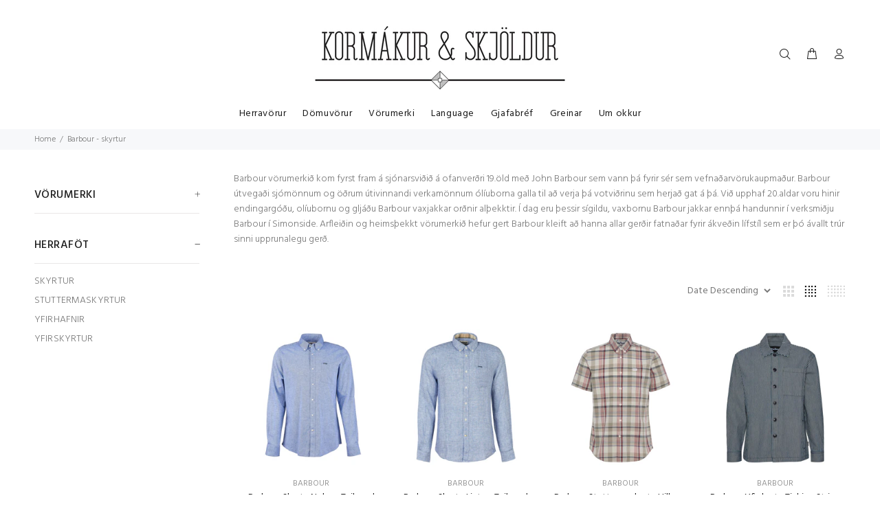

--- FILE ---
content_type: text/html; charset=utf-8
request_url: https://herrafataverslun.is/en/collections/barbour-skyrtur
body_size: 53361
content:
<!doctype html>
<!--[if IE 9]> <html class="ie9 no-js" lang="en"> <![endif]-->
<!--[if (gt IE 9)|!(IE)]><!--> <html class="no-js" lang="en"> <!--<![endif]-->
<head>
	<!-- Added by AVADA SEO Suite -->
	<script>
  const avadaLightJsExclude = ['cdn.nfcube.com', 'assets/ecom.js', 'variant-title-king', 'linked_options_variants', 'smile-loader.js', 'smart-product-filter-search', 'rivo-loyalty-referrals', 'avada-cookie-consent', 'consentmo-gdpr', 'quinn'];
  const avadaLightJsInclude = ['https://www.googletagmanager.com/', 'https://connect.facebook.net/', 'https://business-api.tiktok.com/', 'https://static.klaviyo.com/'];
  window.AVADA_SPEED_BLACKLIST = avadaLightJsInclude.map(item => new RegExp(item, 'i'));
  window.AVADA_SPEED_WHITELIST = avadaLightJsExclude.map(item => new RegExp(item, 'i'));
</script>

<script>
  const isSpeedUpEnable = !1741336255317 || Date.now() < 1741336255317;
  if (isSpeedUpEnable) {
    const avadaSpeedUp=0.5;
    if(isSpeedUpEnable) {
  function _0x55aa(_0x575858,_0x2fd0be){const _0x30a92f=_0x1cb5();return _0x55aa=function(_0x4e8b41,_0xcd1690){_0x4e8b41=_0x4e8b41-(0xb5e+0xd*0x147+-0x1b1a);let _0x1c09f7=_0x30a92f[_0x4e8b41];return _0x1c09f7;},_0x55aa(_0x575858,_0x2fd0be);}(function(_0x4ad4dc,_0x42545f){const _0x5c7741=_0x55aa,_0x323f4d=_0x4ad4dc();while(!![]){try{const _0x588ea5=parseInt(_0x5c7741(0x10c))/(0xb6f+-0x1853+0xce5)*(-parseInt(_0x5c7741(0x157))/(-0x2363*0x1+0x1dd4+0x591*0x1))+-parseInt(_0x5c7741(0x171))/(0x269b+-0xeb+-0xf*0x283)*(parseInt(_0x5c7741(0x116))/(0x2e1+0x1*0x17b3+-0x110*0x19))+-parseInt(_0x5c7741(0x147))/(-0x1489+-0x312*0x6+0x26fa*0x1)+-parseInt(_0x5c7741(0xfa))/(-0x744+0x1*0xb5d+-0x413)*(-parseInt(_0x5c7741(0x102))/(-0x1e87+0x9e*-0x16+0x2c22))+parseInt(_0x5c7741(0x136))/(0x1e2d+0x1498+-0x1a3*0x1f)+parseInt(_0x5c7741(0x16e))/(0x460+0x1d96+0x3*-0xb4f)*(-parseInt(_0x5c7741(0xe3))/(-0x9ca+-0x1*-0x93f+0x1*0x95))+parseInt(_0x5c7741(0xf8))/(-0x1f73*0x1+0x6*-0x510+0x3dde);if(_0x588ea5===_0x42545f)break;else _0x323f4d['push'](_0x323f4d['shift']());}catch(_0x5d6d7e){_0x323f4d['push'](_0x323f4d['shift']());}}}(_0x1cb5,-0x193549+0x5dc3*-0x31+-0x2f963*-0x13),(function(){const _0x5cb2b4=_0x55aa,_0x23f9e9={'yXGBq':function(_0x237aef,_0x385938){return _0x237aef!==_0x385938;},'XduVF':function(_0x21018d,_0x56ff60){return _0x21018d===_0x56ff60;},'RChnz':_0x5cb2b4(0xf4)+_0x5cb2b4(0xe9)+_0x5cb2b4(0x14a),'TAsuR':function(_0xe21eca,_0x33e114){return _0xe21eca%_0x33e114;},'EvLYw':function(_0x1326ad,_0x261d04){return _0x1326ad!==_0x261d04;},'nnhAQ':_0x5cb2b4(0x107),'swpMF':_0x5cb2b4(0x16d),'plMMu':_0x5cb2b4(0xe8)+_0x5cb2b4(0x135),'PqBPA':function(_0x2ba85c,_0x35b541){return _0x2ba85c<_0x35b541;},'NKPCA':_0x5cb2b4(0xfc),'TINqh':function(_0x4116e3,_0x3ffd02,_0x2c8722){return _0x4116e3(_0x3ffd02,_0x2c8722);},'BAueN':_0x5cb2b4(0x120),'NgloT':_0x5cb2b4(0x14c),'ThSSU':function(_0xeb212a,_0x4341c1){return _0xeb212a+_0x4341c1;},'lDDHN':function(_0x4a1a48,_0x45ebfb){return _0x4a1a48 instanceof _0x45ebfb;},'toAYB':function(_0xcf0fa9,_0xf5fa6a){return _0xcf0fa9 instanceof _0xf5fa6a;},'VMiyW':function(_0x5300e4,_0x44e0f4){return _0x5300e4(_0x44e0f4);},'iyhbw':_0x5cb2b4(0x119),'zuWfR':function(_0x19c3e4,_0x4ee6e8){return _0x19c3e4<_0x4ee6e8;},'vEmrv':function(_0xd798cf,_0x5ea2dd){return _0xd798cf!==_0x5ea2dd;},'yxERj':function(_0x24b03b,_0x5aa292){return _0x24b03b||_0x5aa292;},'MZpwM':_0x5cb2b4(0x110)+_0x5cb2b4(0x109)+'pt','IeUHK':function(_0x5a4c7e,_0x2edf70){return _0x5a4c7e-_0x2edf70;},'Idvge':function(_0x3b526e,_0x36b469){return _0x3b526e<_0x36b469;},'qRwfm':_0x5cb2b4(0x16b)+_0x5cb2b4(0xf1),'CvXDN':function(_0x4b4208,_0x1db216){return _0x4b4208<_0x1db216;},'acPIM':function(_0x7d44b7,_0x3020d2){return _0x7d44b7(_0x3020d2);},'MyLMO':function(_0x22d4b2,_0xe7a6a0){return _0x22d4b2<_0xe7a6a0;},'boDyh':function(_0x176992,_0x346381,_0xab7fc){return _0x176992(_0x346381,_0xab7fc);},'ZANXD':_0x5cb2b4(0x10f)+_0x5cb2b4(0x12a)+_0x5cb2b4(0x142),'CXwRZ':_0x5cb2b4(0x123)+_0x5cb2b4(0x15f),'AuMHM':_0x5cb2b4(0x161),'KUuFZ':_0x5cb2b4(0xe6),'MSwtw':_0x5cb2b4(0x13a),'ERvPB':_0x5cb2b4(0x134),'ycTDj':_0x5cb2b4(0x15b),'Tvhir':_0x5cb2b4(0x154)},_0x469be1=_0x23f9e9[_0x5cb2b4(0x153)],_0x36fe07={'blacklist':window[_0x5cb2b4(0x11f)+_0x5cb2b4(0x115)+'T'],'whitelist':window[_0x5cb2b4(0x11f)+_0x5cb2b4(0x13e)+'T']},_0x26516a={'blacklisted':[]},_0x34e4a6=(_0x2be2f5,_0x25b3b2)=>{const _0x80dd2=_0x5cb2b4;if(_0x2be2f5&&(!_0x25b3b2||_0x23f9e9[_0x80dd2(0x13b)](_0x25b3b2,_0x469be1))&&(!_0x36fe07[_0x80dd2(0x170)]||_0x36fe07[_0x80dd2(0x170)][_0x80dd2(0x151)](_0xa5c7cf=>_0xa5c7cf[_0x80dd2(0x12b)](_0x2be2f5)))&&(!_0x36fe07[_0x80dd2(0x165)]||_0x36fe07[_0x80dd2(0x165)][_0x80dd2(0x156)](_0x4e2570=>!_0x4e2570[_0x80dd2(0x12b)](_0x2be2f5)))&&_0x23f9e9[_0x80dd2(0xf7)](avadaSpeedUp,0x5*0x256+-0x1*0x66c+-0x542+0.5)&&_0x2be2f5[_0x80dd2(0x137)](_0x23f9e9[_0x80dd2(0xe7)])){const _0x413c89=_0x2be2f5[_0x80dd2(0x16c)];return _0x23f9e9[_0x80dd2(0xf7)](_0x23f9e9[_0x80dd2(0x11e)](_0x413c89,-0x1deb*-0x1+0xf13+-0x2cfc),0x1176+-0x78b*0x5+0x1441);}return _0x2be2f5&&(!_0x25b3b2||_0x23f9e9[_0x80dd2(0xed)](_0x25b3b2,_0x469be1))&&(!_0x36fe07[_0x80dd2(0x170)]||_0x36fe07[_0x80dd2(0x170)][_0x80dd2(0x151)](_0x3d689d=>_0x3d689d[_0x80dd2(0x12b)](_0x2be2f5)))&&(!_0x36fe07[_0x80dd2(0x165)]||_0x36fe07[_0x80dd2(0x165)][_0x80dd2(0x156)](_0x26a7b3=>!_0x26a7b3[_0x80dd2(0x12b)](_0x2be2f5)));},_0x11462f=function(_0x42927f){const _0x346823=_0x5cb2b4,_0x5426ae=_0x42927f[_0x346823(0x159)+'te'](_0x23f9e9[_0x346823(0x14e)]);return _0x36fe07[_0x346823(0x170)]&&_0x36fe07[_0x346823(0x170)][_0x346823(0x156)](_0x107b0d=>!_0x107b0d[_0x346823(0x12b)](_0x5426ae))||_0x36fe07[_0x346823(0x165)]&&_0x36fe07[_0x346823(0x165)][_0x346823(0x151)](_0x1e7160=>_0x1e7160[_0x346823(0x12b)](_0x5426ae));},_0x39299f=new MutationObserver(_0x45c995=>{const _0x21802a=_0x5cb2b4,_0x3bc801={'mafxh':function(_0x6f9c57,_0x229989){const _0x9d39b1=_0x55aa;return _0x23f9e9[_0x9d39b1(0xf7)](_0x6f9c57,_0x229989);},'SrchE':_0x23f9e9[_0x21802a(0xe2)],'pvjbV':_0x23f9e9[_0x21802a(0xf6)]};for(let _0x333494=-0x7d7+-0x893+0x106a;_0x23f9e9[_0x21802a(0x158)](_0x333494,_0x45c995[_0x21802a(0x16c)]);_0x333494++){const {addedNodes:_0x1b685b}=_0x45c995[_0x333494];for(let _0x2f087=0x1f03+0x84b+0x1*-0x274e;_0x23f9e9[_0x21802a(0x158)](_0x2f087,_0x1b685b[_0x21802a(0x16c)]);_0x2f087++){const _0x4e5bac=_0x1b685b[_0x2f087];if(_0x23f9e9[_0x21802a(0xf7)](_0x4e5bac[_0x21802a(0x121)],-0x1f3a+-0x1*0x1b93+-0x3*-0x139a)&&_0x23f9e9[_0x21802a(0xf7)](_0x4e5bac[_0x21802a(0x152)],_0x23f9e9[_0x21802a(0xe0)])){const _0x5d9a67=_0x4e5bac[_0x21802a(0x107)],_0x3fb522=_0x4e5bac[_0x21802a(0x16d)];if(_0x23f9e9[_0x21802a(0x103)](_0x34e4a6,_0x5d9a67,_0x3fb522)){_0x26516a[_0x21802a(0x160)+'d'][_0x21802a(0x128)]([_0x4e5bac,_0x4e5bac[_0x21802a(0x16d)]]),_0x4e5bac[_0x21802a(0x16d)]=_0x469be1;const _0x1e52da=function(_0x2c95ff){const _0x359b13=_0x21802a;if(_0x3bc801[_0x359b13(0x118)](_0x4e5bac[_0x359b13(0x159)+'te'](_0x3bc801[_0x359b13(0x166)]),_0x469be1))_0x2c95ff[_0x359b13(0x112)+_0x359b13(0x150)]();_0x4e5bac[_0x359b13(0xec)+_0x359b13(0x130)](_0x3bc801[_0x359b13(0xe4)],_0x1e52da);};_0x4e5bac[_0x21802a(0x12d)+_0x21802a(0x163)](_0x23f9e9[_0x21802a(0xf6)],_0x1e52da),_0x4e5bac[_0x21802a(0x12c)+_0x21802a(0x131)]&&_0x4e5bac[_0x21802a(0x12c)+_0x21802a(0x131)][_0x21802a(0x11a)+'d'](_0x4e5bac);}}}}});_0x39299f[_0x5cb2b4(0x105)](document[_0x5cb2b4(0x10b)+_0x5cb2b4(0x16a)],{'childList':!![],'subtree':!![]});const _0x2910a9=/[|\\{}()\[\]^$+*?.]/g,_0xa9f173=function(..._0x1baa33){const _0x3053cc=_0x5cb2b4,_0x2e6f61={'mMWha':function(_0x158c76,_0x5c404b){const _0x25a05c=_0x55aa;return _0x23f9e9[_0x25a05c(0xf7)](_0x158c76,_0x5c404b);},'BXirI':_0x23f9e9[_0x3053cc(0x141)],'COGok':function(_0x421bf7,_0x55453a){const _0x4fd417=_0x3053cc;return _0x23f9e9[_0x4fd417(0x167)](_0x421bf7,_0x55453a);},'XLSAp':function(_0x193984,_0x35c446){const _0x5bbecf=_0x3053cc;return _0x23f9e9[_0x5bbecf(0xed)](_0x193984,_0x35c446);},'EygRw':function(_0xfbb69c,_0x21b15d){const _0xe5c840=_0x3053cc;return _0x23f9e9[_0xe5c840(0x104)](_0xfbb69c,_0x21b15d);},'xZuNx':_0x23f9e9[_0x3053cc(0x139)],'SBUaW':function(_0x5739bf,_0x2c2fab){const _0x42cbb1=_0x3053cc;return _0x23f9e9[_0x42cbb1(0x172)](_0x5739bf,_0x2c2fab);},'EAoTR':function(_0x123b29,_0x5b29bf){const _0x2828d2=_0x3053cc;return _0x23f9e9[_0x2828d2(0x11d)](_0x123b29,_0x5b29bf);},'cdYdq':_0x23f9e9[_0x3053cc(0x14e)],'WzJcf':_0x23f9e9[_0x3053cc(0xe2)],'nytPK':function(_0x53f733,_0x4ad021){const _0x4f0333=_0x3053cc;return _0x23f9e9[_0x4f0333(0x148)](_0x53f733,_0x4ad021);},'oUrHG':_0x23f9e9[_0x3053cc(0x14d)],'dnxjX':function(_0xed6b5f,_0x573f55){const _0x57aa03=_0x3053cc;return _0x23f9e9[_0x57aa03(0x15a)](_0xed6b5f,_0x573f55);}};_0x23f9e9[_0x3053cc(0x15d)](_0x1baa33[_0x3053cc(0x16c)],-0x1a3*-0x9+-0xf9*0xb+-0x407*0x1)?(_0x36fe07[_0x3053cc(0x170)]=[],_0x36fe07[_0x3053cc(0x165)]=[]):(_0x36fe07[_0x3053cc(0x170)]&&(_0x36fe07[_0x3053cc(0x170)]=_0x36fe07[_0x3053cc(0x170)][_0x3053cc(0x106)](_0xa8e001=>_0x1baa33[_0x3053cc(0x156)](_0x4a8a28=>{const _0x2e425b=_0x3053cc;if(_0x2e6f61[_0x2e425b(0x111)](typeof _0x4a8a28,_0x2e6f61[_0x2e425b(0x155)]))return!_0xa8e001[_0x2e425b(0x12b)](_0x4a8a28);else{if(_0x2e6f61[_0x2e425b(0xeb)](_0x4a8a28,RegExp))return _0x2e6f61[_0x2e425b(0x145)](_0xa8e001[_0x2e425b(0xdf)](),_0x4a8a28[_0x2e425b(0xdf)]());}}))),_0x36fe07[_0x3053cc(0x165)]&&(_0x36fe07[_0x3053cc(0x165)]=[..._0x36fe07[_0x3053cc(0x165)],..._0x1baa33[_0x3053cc(0xff)](_0x4e4c02=>{const _0x7c755c=_0x3053cc;if(_0x23f9e9[_0x7c755c(0xf7)](typeof _0x4e4c02,_0x23f9e9[_0x7c755c(0x141)])){const _0x932437=_0x4e4c02[_0x7c755c(0xea)](_0x2910a9,_0x23f9e9[_0x7c755c(0x16f)]),_0x34e686=_0x23f9e9[_0x7c755c(0xf0)](_0x23f9e9[_0x7c755c(0xf0)]('.*',_0x932437),'.*');if(_0x36fe07[_0x7c755c(0x165)][_0x7c755c(0x156)](_0x21ef9a=>_0x21ef9a[_0x7c755c(0xdf)]()!==_0x34e686[_0x7c755c(0xdf)]()))return new RegExp(_0x34e686);}else{if(_0x23f9e9[_0x7c755c(0x117)](_0x4e4c02,RegExp)){if(_0x36fe07[_0x7c755c(0x165)][_0x7c755c(0x156)](_0x5a3f09=>_0x5a3f09[_0x7c755c(0xdf)]()!==_0x4e4c02[_0x7c755c(0xdf)]()))return _0x4e4c02;}}return null;})[_0x3053cc(0x106)](Boolean)]));const _0x3eeb55=document[_0x3053cc(0x11b)+_0x3053cc(0x10e)](_0x23f9e9[_0x3053cc(0xf0)](_0x23f9e9[_0x3053cc(0xf0)](_0x23f9e9[_0x3053cc(0x122)],_0x469be1),'"]'));for(let _0xf831f7=-0x21aa+-0x1793+0x393d*0x1;_0x23f9e9[_0x3053cc(0x14b)](_0xf831f7,_0x3eeb55[_0x3053cc(0x16c)]);_0xf831f7++){const _0x5868cb=_0x3eeb55[_0xf831f7];_0x23f9e9[_0x3053cc(0x132)](_0x11462f,_0x5868cb)&&(_0x26516a[_0x3053cc(0x160)+'d'][_0x3053cc(0x128)]([_0x5868cb,_0x23f9e9[_0x3053cc(0x14d)]]),_0x5868cb[_0x3053cc(0x12c)+_0x3053cc(0x131)][_0x3053cc(0x11a)+'d'](_0x5868cb));}let _0xdf8cd0=-0x17da+0x2461+-0xc87*0x1;[..._0x26516a[_0x3053cc(0x160)+'d']][_0x3053cc(0x10d)](([_0x226aeb,_0x33eaa7],_0xe33bca)=>{const _0x2aa7bf=_0x3053cc;if(_0x2e6f61[_0x2aa7bf(0x143)](_0x11462f,_0x226aeb)){const _0x41da0d=document[_0x2aa7bf(0x11c)+_0x2aa7bf(0x131)](_0x2e6f61[_0x2aa7bf(0x127)]);for(let _0x6784c7=0xd7b+-0xaa5+-0x2d6;_0x2e6f61[_0x2aa7bf(0x164)](_0x6784c7,_0x226aeb[_0x2aa7bf(0xe5)][_0x2aa7bf(0x16c)]);_0x6784c7++){const _0x4ca758=_0x226aeb[_0x2aa7bf(0xe5)][_0x6784c7];_0x2e6f61[_0x2aa7bf(0x12f)](_0x4ca758[_0x2aa7bf(0x133)],_0x2e6f61[_0x2aa7bf(0x13f)])&&_0x2e6f61[_0x2aa7bf(0x145)](_0x4ca758[_0x2aa7bf(0x133)],_0x2e6f61[_0x2aa7bf(0x100)])&&_0x41da0d[_0x2aa7bf(0xe1)+'te'](_0x4ca758[_0x2aa7bf(0x133)],_0x226aeb[_0x2aa7bf(0xe5)][_0x6784c7][_0x2aa7bf(0x12e)]);}_0x41da0d[_0x2aa7bf(0xe1)+'te'](_0x2e6f61[_0x2aa7bf(0x13f)],_0x226aeb[_0x2aa7bf(0x107)]),_0x41da0d[_0x2aa7bf(0xe1)+'te'](_0x2e6f61[_0x2aa7bf(0x100)],_0x2e6f61[_0x2aa7bf(0x101)](_0x33eaa7,_0x2e6f61[_0x2aa7bf(0x126)])),document[_0x2aa7bf(0x113)][_0x2aa7bf(0x146)+'d'](_0x41da0d),_0x26516a[_0x2aa7bf(0x160)+'d'][_0x2aa7bf(0x162)](_0x2e6f61[_0x2aa7bf(0x13d)](_0xe33bca,_0xdf8cd0),-0x105d*0x2+0x1*-0xeaa+0x2f65),_0xdf8cd0++;}}),_0x36fe07[_0x3053cc(0x170)]&&_0x23f9e9[_0x3053cc(0xf3)](_0x36fe07[_0x3053cc(0x170)][_0x3053cc(0x16c)],0x10f2+-0x1a42+0x951)&&_0x39299f[_0x3053cc(0x15c)]();},_0x4c2397=document[_0x5cb2b4(0x11c)+_0x5cb2b4(0x131)],_0x573f89={'src':Object[_0x5cb2b4(0x14f)+_0x5cb2b4(0xfd)+_0x5cb2b4(0x144)](HTMLScriptElement[_0x5cb2b4(0xf9)],_0x23f9e9[_0x5cb2b4(0x14e)]),'type':Object[_0x5cb2b4(0x14f)+_0x5cb2b4(0xfd)+_0x5cb2b4(0x144)](HTMLScriptElement[_0x5cb2b4(0xf9)],_0x23f9e9[_0x5cb2b4(0xe2)])};document[_0x5cb2b4(0x11c)+_0x5cb2b4(0x131)]=function(..._0x4db605){const _0x1480b5=_0x5cb2b4,_0x3a6982={'KNNxG':function(_0x32fa39,_0x2a57e4,_0x3cc08f){const _0x5ead12=_0x55aa;return _0x23f9e9[_0x5ead12(0x169)](_0x32fa39,_0x2a57e4,_0x3cc08f);}};if(_0x23f9e9[_0x1480b5(0x13b)](_0x4db605[-0x4*-0x376+0x4*0x2f+-0xe94][_0x1480b5(0x140)+'e'](),_0x23f9e9[_0x1480b5(0x139)]))return _0x4c2397[_0x1480b5(0x114)](document)(..._0x4db605);const _0x2f091d=_0x4c2397[_0x1480b5(0x114)](document)(..._0x4db605);try{Object[_0x1480b5(0xf2)+_0x1480b5(0x149)](_0x2f091d,{'src':{..._0x573f89[_0x1480b5(0x107)],'set'(_0x3ae2bc){const _0x5d6fdc=_0x1480b5;_0x3a6982[_0x5d6fdc(0x129)](_0x34e4a6,_0x3ae2bc,_0x2f091d[_0x5d6fdc(0x16d)])&&_0x573f89[_0x5d6fdc(0x16d)][_0x5d6fdc(0x10a)][_0x5d6fdc(0x125)](this,_0x469be1),_0x573f89[_0x5d6fdc(0x107)][_0x5d6fdc(0x10a)][_0x5d6fdc(0x125)](this,_0x3ae2bc);}},'type':{..._0x573f89[_0x1480b5(0x16d)],'get'(){const _0x436e9e=_0x1480b5,_0x4b63b9=_0x573f89[_0x436e9e(0x16d)][_0x436e9e(0xfb)][_0x436e9e(0x125)](this);if(_0x23f9e9[_0x436e9e(0xf7)](_0x4b63b9,_0x469be1)||_0x23f9e9[_0x436e9e(0x103)](_0x34e4a6,this[_0x436e9e(0x107)],_0x4b63b9))return null;return _0x4b63b9;},'set'(_0x174ea3){const _0x1dff57=_0x1480b5,_0xa2fd13=_0x23f9e9[_0x1dff57(0x103)](_0x34e4a6,_0x2f091d[_0x1dff57(0x107)],_0x2f091d[_0x1dff57(0x16d)])?_0x469be1:_0x174ea3;_0x573f89[_0x1dff57(0x16d)][_0x1dff57(0x10a)][_0x1dff57(0x125)](this,_0xa2fd13);}}}),_0x2f091d[_0x1480b5(0xe1)+'te']=function(_0x5b0870,_0x8c60d5){const _0xab22d4=_0x1480b5;if(_0x23f9e9[_0xab22d4(0xf7)](_0x5b0870,_0x23f9e9[_0xab22d4(0xe2)])||_0x23f9e9[_0xab22d4(0xf7)](_0x5b0870,_0x23f9e9[_0xab22d4(0x14e)]))_0x2f091d[_0x5b0870]=_0x8c60d5;else HTMLScriptElement[_0xab22d4(0xf9)][_0xab22d4(0xe1)+'te'][_0xab22d4(0x125)](_0x2f091d,_0x5b0870,_0x8c60d5);};}catch(_0x5a9461){console[_0x1480b5(0x168)](_0x23f9e9[_0x1480b5(0xef)],_0x5a9461);}return _0x2f091d;};const _0x5883c5=[_0x23f9e9[_0x5cb2b4(0xfe)],_0x23f9e9[_0x5cb2b4(0x13c)],_0x23f9e9[_0x5cb2b4(0xf5)],_0x23f9e9[_0x5cb2b4(0x15e)],_0x23f9e9[_0x5cb2b4(0x138)],_0x23f9e9[_0x5cb2b4(0x124)]],_0x4ab8d2=_0x5883c5[_0x5cb2b4(0xff)](_0x439d08=>{return{'type':_0x439d08,'listener':()=>_0xa9f173(),'options':{'passive':!![]}};});_0x4ab8d2[_0x5cb2b4(0x10d)](_0x4d3535=>{const _0x3882ab=_0x5cb2b4;document[_0x3882ab(0x12d)+_0x3882ab(0x163)](_0x4d3535[_0x3882ab(0x16d)],_0x4d3535[_0x3882ab(0xee)],_0x4d3535[_0x3882ab(0x108)]);});}()));function _0x1cb5(){const _0x15f8e0=['ault','some','tagName','CXwRZ','wheel','BXirI','every','6lYvYYX','PqBPA','getAttribu','IeUHK','touchstart','disconnect','Idvge','ERvPB','/blocked','blackliste','keydown','splice','stener','SBUaW','whitelist','SrchE','toAYB','warn','boDyh','ement','script[typ','length','type','346347wGqEBH','NgloT','blacklist','33OVoYHk','zuWfR','toString','NKPCA','setAttribu','swpMF','230EEqEiq','pvjbV','attributes','mousemove','RChnz','beforescri','y.com/exte','replace','COGok','removeEven','EvLYw','listener','ZANXD','ThSSU','e="','defineProp','MyLMO','cdn.shopif','MSwtw','plMMu','XduVF','22621984JRJQxz','prototype','8818116NVbcZr','get','SCRIPT','ertyDescri','AuMHM','map','WzJcf','nytPK','7kiZatp','TINqh','VMiyW','observe','filter','src','options','n/javascri','set','documentEl','478083wuqgQV','forEach','torAll','Avada cann','applicatio','mMWha','preventDef','head','bind','D_BLACKLIS','75496skzGVx','lDDHN','mafxh','script','removeChil','querySelec','createElem','vEmrv','TAsuR','AVADA_SPEE','string','nodeType','qRwfm','javascript','Tvhir','call','oUrHG','xZuNx','push','KNNxG','ot lazy lo','test','parentElem','addEventLi','value','EAoTR','tListener','ent','acPIM','name','touchmove','ptexecute','6968312SmqlIb','includes','ycTDj','iyhbw','touchend','yXGBq','KUuFZ','dnxjX','D_WHITELIS','cdYdq','toLowerCas','BAueN','ad script','EygRw','ptor','XLSAp','appendChil','4975500NoPAFA','yxERj','erties','nsions','CvXDN','\$&','MZpwM','nnhAQ','getOwnProp'];_0x1cb5=function(){return _0x15f8e0;};return _0x1cb5();}
}
    class LightJsLoader{constructor(e){this.jQs=[],this.listener=this.handleListener.bind(this,e),this.scripts=["default","defer","async"].reduce(((e,t)=>({...e,[t]:[]})),{});const t=this;e.forEach((e=>window.addEventListener(e,t.listener,{passive:!0})))}handleListener(e){const t=this;return e.forEach((e=>window.removeEventListener(e,t.listener))),"complete"===document.readyState?this.handleDOM():document.addEventListener("readystatechange",(e=>{if("complete"===e.target.readyState)return setTimeout(t.handleDOM.bind(t),1)}))}async handleDOM(){this.suspendEvent(),this.suspendJQuery(),this.findScripts(),this.preloadScripts();for(const e of Object.keys(this.scripts))await this.replaceScripts(this.scripts[e]);for(const e of["DOMContentLoaded","readystatechange"])await this.requestRepaint(),document.dispatchEvent(new Event("lightJS-"+e));document.lightJSonreadystatechange&&document.lightJSonreadystatechange();for(const e of["DOMContentLoaded","load"])await this.requestRepaint(),window.dispatchEvent(new Event("lightJS-"+e));await this.requestRepaint(),window.lightJSonload&&window.lightJSonload(),await this.requestRepaint(),this.jQs.forEach((e=>e(window).trigger("lightJS-jquery-load"))),window.dispatchEvent(new Event("lightJS-pageshow")),await this.requestRepaint(),window.lightJSonpageshow&&window.lightJSonpageshow()}async requestRepaint(){return new Promise((e=>requestAnimationFrame(e)))}findScripts(){document.querySelectorAll("script[type=lightJs]").forEach((e=>{e.hasAttribute("src")?e.hasAttribute("async")&&e.async?this.scripts.async.push(e):e.hasAttribute("defer")&&e.defer?this.scripts.defer.push(e):this.scripts.default.push(e):this.scripts.default.push(e)}))}preloadScripts(){const e=this,t=Object.keys(this.scripts).reduce(((t,n)=>[...t,...e.scripts[n]]),[]),n=document.createDocumentFragment();t.forEach((e=>{const t=e.getAttribute("src");if(!t)return;const s=document.createElement("link");s.href=t,s.rel="preload",s.as="script",n.appendChild(s)})),document.head.appendChild(n)}async replaceScripts(e){let t;for(;t=e.shift();)await this.requestRepaint(),new Promise((e=>{const n=document.createElement("script");[...t.attributes].forEach((e=>{"type"!==e.nodeName&&n.setAttribute(e.nodeName,e.nodeValue)})),t.hasAttribute("src")?(n.addEventListener("load",e),n.addEventListener("error",e)):(n.text=t.text,e()),t.parentNode.replaceChild(n,t)}))}suspendEvent(){const e={};[{obj:document,name:"DOMContentLoaded"},{obj:window,name:"DOMContentLoaded"},{obj:window,name:"load"},{obj:window,name:"pageshow"},{obj:document,name:"readystatechange"}].map((t=>function(t,n){function s(n){return e[t].list.indexOf(n)>=0?"lightJS-"+n:n}e[t]||(e[t]={list:[n],add:t.addEventListener,remove:t.removeEventListener},t.addEventListener=(...n)=>{n[0]=s(n[0]),e[t].add.apply(t,n)},t.removeEventListener=(...n)=>{n[0]=s(n[0]),e[t].remove.apply(t,n)})}(t.obj,t.name))),[{obj:document,name:"onreadystatechange"},{obj:window,name:"onpageshow"}].map((e=>function(e,t){let n=e[t];Object.defineProperty(e,t,{get:()=>n||function(){},set:s=>{e["lightJS"+t]=n=s}})}(e.obj,e.name)))}suspendJQuery(){const e=this;let t=window.jQuery;Object.defineProperty(window,"jQuery",{get:()=>t,set(n){if(!n||!n.fn||!e.jQs.includes(n))return void(t=n);n.fn.ready=n.fn.init.prototype.ready=e=>{e.bind(document)(n)};const s=n.fn.on;n.fn.on=n.fn.init.prototype.on=function(...e){if(window!==this[0])return s.apply(this,e),this;const t=e=>e.split(" ").map((e=>"load"===e||0===e.indexOf("load.")?"lightJS-jquery-load":e)).join(" ");return"string"==typeof e[0]||e[0]instanceof String?(e[0]=t(e[0]),s.apply(this,e),this):("object"==typeof e[0]&&Object.keys(e[0]).forEach((n=>{delete Object.assign(e[0],{[t(n)]:e[0][n]})[n]})),s.apply(this,e),this)},e.jQs.push(n),t=n}})}}
new LightJsLoader(["keydown","mousemove","touchend","touchmove","touchstart","wheel"]);
  }
</script>

	<!-- /Added by AVADA SEO Suite -->
<meta name="p:domain_verify" content="49f6cd96f79db1ddb6620d9caed03160"/><meta name="facebook-domain-verification" content="pqxl4y9kkz30hlt713fwioa9pa2m4p" />
<meta name="facebook-domain-verification" content="4dxkjj3osohobf8z9u1qfas08ygx5i" />
  <!-- Basic page needs ================================================== -->
  <meta charset="utf-8">
  <!--[if IE]><meta http-equiv="X-UA-Compatible" content="IE=edge,chrome=1"><![endif]-->
  <meta name="viewport" content="width=device-width,initial-scale=1">
  <meta name="theme-color" content="#b29700">
  <meta name="keywords" content="Shopify Template" />
  <meta name="author" content="p-themes">
  <link rel="canonical" href="https://herrafataverslun.is/en/collections/barbour-skyrtur"><link rel="shortcut icon" href="//herrafataverslun.is/cdn/shop/files/herralogo_square_32x32.png?v=1614303765" type="image/png"><!-- Title and description ================================================== --><title>Barbour - Skyrtur
&ndash; Kormákur &amp; Skjöldur
</title><meta name="description" content="Barbour vörumerkið kom fyrst fram á sjónarsviðið á ofanverðri 19.öld með John Barbour sem vann þá fyrir sér sem vefnaðarvörukaupmaður. Barbour útvegaði sjómönnum og öðrum útivinnandi verkamönnum ólíuborna galla til að verja þá votviðrinu sem herjað gat á þá. Við upphaf 20.aldar voru hinir endingargóðu, olíubornu og glj"><!-- Social meta ================================================== --><!-- /snippets/social-meta-tags.liquid -->
<meta property="og:site_name" content="Kormákur &amp; Skjöldur">
<meta property="og:url" content="https://herrafataverslun.is/en/collections/barbour-skyrtur">
<meta property="og:title" content="Barbour - Skyrtur">
<meta property="og:type" content="product.group">
<meta property="og:description" content="Barbour vörumerkið kom fyrst fram á sjónarsviðið á ofanverðri 19.öld með John Barbour sem vann þá fyrir sér sem vefnaðarvörukaupmaður. Barbour útvegaði sjómönnum og öðrum útivinnandi verkamönnum ólíuborna galla til að verja þá votviðrinu sem herjað gat á þá. Við upphaf 20.aldar voru hinir endingargóðu, olíubornu og glj">

<meta name="twitter:card" content="summary_large_image">
<meta name="twitter:title" content="Barbour - Skyrtur">
<meta name="twitter:description" content="Barbour vörumerkið kom fyrst fram á sjónarsviðið á ofanverðri 19.öld með John Barbour sem vann þá fyrir sér sem vefnaðarvörukaupmaður. Barbour útvegaði sjómönnum og öðrum útivinnandi verkamönnum ólíuborna galla til að verja þá votviðrinu sem herjað gat á þá. Við upphaf 20.aldar voru hinir endingargóðu, olíubornu og glj">
<!-- Helpers ================================================== -->

  <!-- CSS ================================================== --><link href="https://fonts.googleapis.com/css?family=Hind:100,200,300,400,500,600,700,800,900" rel="stylesheet" defer>
<link href="//herrafataverslun.is/cdn/shop/t/8/assets/theme.css?v=133995889907770478041767867815" rel="stylesheet" type="text/css" media="all" />


<script src="//herrafataverslun.is/cdn/shop/t/8/assets/jquery.min.js?v=146653844047132007351582129261" defer="defer"></script><!-- Header hook for plugins ================================================== -->
  <script>window.performance && window.performance.mark && window.performance.mark('shopify.content_for_header.start');</script><meta name="google-site-verification" content="zSp79KYO1sw-xOsfPAN3cZNjcRSZSKbwJXIxQ8f72Vk">
<meta name="google-site-verification" content="mTErDfpni6bpEwybYOLZnSvmc5SiNHyjPAX0wJGbRuQ">
<meta name="google-site-verification" content="zSp79KYO1sw-xOsfPAN3cZNjcRSZSKbwJXIxQ8f72Vk">
<meta id="shopify-digital-wallet" name="shopify-digital-wallet" content="/9089866/digital_wallets/dialog">
<link rel="alternate" type="application/atom+xml" title="Feed" href="/en/collections/barbour-skyrtur.atom" />
<link rel="alternate" hreflang="x-default" href="https://herrafataverslun.is/collections/barbour-skyrtur">
<link rel="alternate" hreflang="is" href="https://herrafataverslun.is/collections/barbour-skyrtur">
<link rel="alternate" hreflang="en" href="https://herrafataverslun.is/en/collections/barbour-skyrtur">
<link rel="alternate" type="application/json+oembed" href="https://herrafataverslun.is/en/collections/barbour-skyrtur.oembed">
<script async="async" src="/checkouts/internal/preloads.js?locale=en-IS"></script>
<script id="shopify-features" type="application/json">{"accessToken":"de18aba7e1db0629032016cc922fc13f","betas":["rich-media-storefront-analytics"],"domain":"herrafataverslun.is","predictiveSearch":true,"shopId":9089866,"locale":"en"}</script>
<script>var Shopify = Shopify || {};
Shopify.shop = "herrafataverzlun-kormaks-skjaldar.myshopify.com";
Shopify.locale = "en";
Shopify.currency = {"active":"ISK","rate":"1.0"};
Shopify.country = "IS";
Shopify.theme = {"name":"Install-me-wokiee-v-1-7-4","id":78926282817,"schema_name":"Wokiee","schema_version":"1.7.4","theme_store_id":null,"role":"main"};
Shopify.theme.handle = "null";
Shopify.theme.style = {"id":null,"handle":null};
Shopify.cdnHost = "herrafataverslun.is/cdn";
Shopify.routes = Shopify.routes || {};
Shopify.routes.root = "/en/";</script>
<script type="module">!function(o){(o.Shopify=o.Shopify||{}).modules=!0}(window);</script>
<script>!function(o){function n(){var o=[];function n(){o.push(Array.prototype.slice.apply(arguments))}return n.q=o,n}var t=o.Shopify=o.Shopify||{};t.loadFeatures=n(),t.autoloadFeatures=n()}(window);</script>
<script id="shop-js-analytics" type="application/json">{"pageType":"collection"}</script>
<script defer="defer" async type="module" src="//herrafataverslun.is/cdn/shopifycloud/shop-js/modules/v2/client.init-shop-cart-sync_BT-GjEfc.en.esm.js"></script>
<script defer="defer" async type="module" src="//herrafataverslun.is/cdn/shopifycloud/shop-js/modules/v2/chunk.common_D58fp_Oc.esm.js"></script>
<script defer="defer" async type="module" src="//herrafataverslun.is/cdn/shopifycloud/shop-js/modules/v2/chunk.modal_xMitdFEc.esm.js"></script>
<script type="module">
  await import("//herrafataverslun.is/cdn/shopifycloud/shop-js/modules/v2/client.init-shop-cart-sync_BT-GjEfc.en.esm.js");
await import("//herrafataverslun.is/cdn/shopifycloud/shop-js/modules/v2/chunk.common_D58fp_Oc.esm.js");
await import("//herrafataverslun.is/cdn/shopifycloud/shop-js/modules/v2/chunk.modal_xMitdFEc.esm.js");

  window.Shopify.SignInWithShop?.initShopCartSync?.({"fedCMEnabled":true,"windoidEnabled":true});

</script>
<script>(function() {
  var isLoaded = false;
  function asyncLoad() {
    if (isLoaded) return;
    isLoaded = true;
    var urls = ["https:\/\/cdn.weglot.com\/weglot_script_tag.js?shop=herrafataverzlun-kormaks-skjaldar.myshopify.com","https:\/\/cdn.shopify.com\/s\/files\/1\/0908\/9866\/t\/9\/assets\/globo.filter.init.js?shop=herrafataverzlun-kormaks-skjaldar.myshopify.com","https:\/\/io.dropinblog.com\/js\/shopify.js?shop=herrafataverzlun-kormaks-skjaldar.myshopify.com"];
    for (var i = 0; i < urls.length; i++) {
      var s = document.createElement('script');
      if ((!1741336255317 || Date.now() < 1741336255317) &&
      (!window.AVADA_SPEED_BLACKLIST || window.AVADA_SPEED_BLACKLIST.some(pattern => pattern.test(s))) &&
      (!window.AVADA_SPEED_WHITELIST || window.AVADA_SPEED_WHITELIST.every(pattern => !pattern.test(s)))) s.type = 'lightJs'; else s.type = 'text/javascript';
      s.async = true;
      s.src = urls[i];
      var x = document.getElementsByTagName('script')[0];
      x.parentNode.insertBefore(s, x);
    }
  };
  if(window.attachEvent) {
    window.attachEvent('onload', asyncLoad);
  } else {
    window.addEventListener('load', asyncLoad, false);
  }
})();</script>
<script id="__st">var __st={"a":9089866,"offset":0,"reqid":"7636e242-8e9f-49c5-84d8-203e6e34a4b3-1769222590","pageurl":"herrafataverslun.is\/en\/collections\/barbour-skyrtur","u":"660cd0c10cea","p":"collection","rtyp":"collection","rid":262758137921};</script>
<script>window.ShopifyPaypalV4VisibilityTracking = true;</script>
<script id="captcha-bootstrap">!function(){'use strict';const t='contact',e='account',n='new_comment',o=[[t,t],['blogs',n],['comments',n],[t,'customer']],c=[[e,'customer_login'],[e,'guest_login'],[e,'recover_customer_password'],[e,'create_customer']],r=t=>t.map((([t,e])=>`form[action*='/${t}']:not([data-nocaptcha='true']) input[name='form_type'][value='${e}']`)).join(','),a=t=>()=>t?[...document.querySelectorAll(t)].map((t=>t.form)):[];function s(){const t=[...o],e=r(t);return a(e)}const i='password',u='form_key',d=['recaptcha-v3-token','g-recaptcha-response','h-captcha-response',i],f=()=>{try{return window.sessionStorage}catch{return}},m='__shopify_v',_=t=>t.elements[u];function p(t,e,n=!1){try{const o=window.sessionStorage,c=JSON.parse(o.getItem(e)),{data:r}=function(t){const{data:e,action:n}=t;return t[m]||n?{data:e,action:n}:{data:t,action:n}}(c);for(const[e,n]of Object.entries(r))t.elements[e]&&(t.elements[e].value=n);n&&o.removeItem(e)}catch(o){console.error('form repopulation failed',{error:o})}}const l='form_type',E='cptcha';function T(t){t.dataset[E]=!0}const w=window,h=w.document,L='Shopify',v='ce_forms',y='captcha';let A=!1;((t,e)=>{const n=(g='f06e6c50-85a8-45c8-87d0-21a2b65856fe',I='https://cdn.shopify.com/shopifycloud/storefront-forms-hcaptcha/ce_storefront_forms_captcha_hcaptcha.v1.5.2.iife.js',D={infoText:'Protected by hCaptcha',privacyText:'Privacy',termsText:'Terms'},(t,e,n)=>{const o=w[L][v],c=o.bindForm;if(c)return c(t,g,e,D).then(n);var r;o.q.push([[t,g,e,D],n]),r=I,A||(h.body.append(Object.assign(h.createElement('script'),{id:'captcha-provider',async:!0,src:r})),A=!0)});var g,I,D;w[L]=w[L]||{},w[L][v]=w[L][v]||{},w[L][v].q=[],w[L][y]=w[L][y]||{},w[L][y].protect=function(t,e){n(t,void 0,e),T(t)},Object.freeze(w[L][y]),function(t,e,n,w,h,L){const[v,y,A,g]=function(t,e,n){const i=e?o:[],u=t?c:[],d=[...i,...u],f=r(d),m=r(i),_=r(d.filter((([t,e])=>n.includes(e))));return[a(f),a(m),a(_),s()]}(w,h,L),I=t=>{const e=t.target;return e instanceof HTMLFormElement?e:e&&e.form},D=t=>v().includes(t);t.addEventListener('submit',(t=>{const e=I(t);if(!e)return;const n=D(e)&&!e.dataset.hcaptchaBound&&!e.dataset.recaptchaBound,o=_(e),c=g().includes(e)&&(!o||!o.value);(n||c)&&t.preventDefault(),c&&!n&&(function(t){try{if(!f())return;!function(t){const e=f();if(!e)return;const n=_(t);if(!n)return;const o=n.value;o&&e.removeItem(o)}(t);const e=Array.from(Array(32),(()=>Math.random().toString(36)[2])).join('');!function(t,e){_(t)||t.append(Object.assign(document.createElement('input'),{type:'hidden',name:u})),t.elements[u].value=e}(t,e),function(t,e){const n=f();if(!n)return;const o=[...t.querySelectorAll(`input[type='${i}']`)].map((({name:t})=>t)),c=[...d,...o],r={};for(const[a,s]of new FormData(t).entries())c.includes(a)||(r[a]=s);n.setItem(e,JSON.stringify({[m]:1,action:t.action,data:r}))}(t,e)}catch(e){console.error('failed to persist form',e)}}(e),e.submit())}));const S=(t,e)=>{t&&!t.dataset[E]&&(n(t,e.some((e=>e===t))),T(t))};for(const o of['focusin','change'])t.addEventListener(o,(t=>{const e=I(t);D(e)&&S(e,y())}));const B=e.get('form_key'),M=e.get(l),P=B&&M;t.addEventListener('DOMContentLoaded',(()=>{const t=y();if(P)for(const e of t)e.elements[l].value===M&&p(e,B);[...new Set([...A(),...v().filter((t=>'true'===t.dataset.shopifyCaptcha))])].forEach((e=>S(e,t)))}))}(h,new URLSearchParams(w.location.search),n,t,e,['guest_login'])})(!0,!0)}();</script>
<script integrity="sha256-4kQ18oKyAcykRKYeNunJcIwy7WH5gtpwJnB7kiuLZ1E=" data-source-attribution="shopify.loadfeatures" defer="defer" src="//herrafataverslun.is/cdn/shopifycloud/storefront/assets/storefront/load_feature-a0a9edcb.js" crossorigin="anonymous"></script>
<script data-source-attribution="shopify.dynamic_checkout.dynamic.init">var Shopify=Shopify||{};Shopify.PaymentButton=Shopify.PaymentButton||{isStorefrontPortableWallets:!0,init:function(){window.Shopify.PaymentButton.init=function(){};var t=document.createElement("script");t.src="https://herrafataverslun.is/cdn/shopifycloud/portable-wallets/latest/portable-wallets.en.js",t.type="module",document.head.appendChild(t)}};
</script>
<script data-source-attribution="shopify.dynamic_checkout.buyer_consent">
  function portableWalletsHideBuyerConsent(e){var t=document.getElementById("shopify-buyer-consent"),n=document.getElementById("shopify-subscription-policy-button");t&&n&&(t.classList.add("hidden"),t.setAttribute("aria-hidden","true"),n.removeEventListener("click",e))}function portableWalletsShowBuyerConsent(e){var t=document.getElementById("shopify-buyer-consent"),n=document.getElementById("shopify-subscription-policy-button");t&&n&&(t.classList.remove("hidden"),t.removeAttribute("aria-hidden"),n.addEventListener("click",e))}window.Shopify?.PaymentButton&&(window.Shopify.PaymentButton.hideBuyerConsent=portableWalletsHideBuyerConsent,window.Shopify.PaymentButton.showBuyerConsent=portableWalletsShowBuyerConsent);
</script>
<script data-source-attribution="shopify.dynamic_checkout.cart.bootstrap">document.addEventListener("DOMContentLoaded",(function(){function t(){return document.querySelector("shopify-accelerated-checkout-cart, shopify-accelerated-checkout")}if(t())Shopify.PaymentButton.init();else{new MutationObserver((function(e,n){t()&&(Shopify.PaymentButton.init(),n.disconnect())})).observe(document.body,{childList:!0,subtree:!0})}}));
</script>
<script id='scb4127' type='text/javascript' async='' src='https://herrafataverslun.is/cdn/shopifycloud/privacy-banner/storefront-banner.js'></script><script id="sections-script" data-sections="promo-fixed" defer="defer" src="//herrafataverslun.is/cdn/shop/t/8/compiled_assets/scripts.js?v=9793"></script>
<script>window.performance && window.performance.mark && window.performance.mark('shopify.content_for_header.end');</script>

<script>window.BOLD = window.BOLD || {};
    window.BOLD.common = window.BOLD.common || {};
    window.BOLD.common.Shopify = window.BOLD.common.Shopify || {};
    window.BOLD.common.Shopify.shop = {
      domain: 'herrafataverslun.is',
      permanent_domain: 'herrafataverzlun-kormaks-skjaldar.myshopify.com',
      url: 'https://herrafataverslun.is',
      secure_url: 'https://herrafataverslun.is',
      money_format: "\u003cspan class=money\u003e {{amount}} kr.\u003c\/span\u003e",
      currency: "ISK"
    };
    window.BOLD.common.Shopify.customer = {
      id: null,
      tags: null,
    };
    window.BOLD.common.Shopify.cart = {"note":null,"attributes":{},"original_total_price":0,"total_price":0,"total_discount":0,"total_weight":0.0,"item_count":0,"items":[],"requires_shipping":false,"currency":"ISK","items_subtotal_price":0,"cart_level_discount_applications":[],"checkout_charge_amount":0};
    window.BOLD.common.template = 'collection';window.BOLD.common.Shopify.formatMoney = function(money, format) {
        function n(t, e) {
            return "undefined" == typeof t ? e : t
        }
        function r(t, e, r, i) {
            if (e = n(e, 2),
                r = n(r, ","),
                i = n(i, "."),
            isNaN(t) || null == t)
                return 0;
            t = (t / 100).toFixed(e);
            var o = t.split(".")
                , a = o[0].replace(/(\d)(?=(\d\d\d)+(?!\d))/g, "$1" + r)
                , s = o[1] ? i + o[1] : "";
            return a + s
        }
        "string" == typeof money && (money = money.replace(".", ""));
        var i = ""
            , o = /\{\{\s*(\w+)\s*\}\}/
            , a = format || window.BOLD.common.Shopify.shop.money_format || window.Shopify.money_format || "$ {{ amount }}";
        switch (a.match(o)[1]) {
            case "amount":
                i = r(money, 2, ",", ".");
                break;
            case "amount_no_decimals":
                i = r(money, 0, ",", ".");
                break;
            case "amount_with_comma_separator":
                i = r(money, 2, ".", ",");
                break;
            case "amount_no_decimals_with_comma_separator":
                i = r(money, 0, ".", ",");
                break;
            case "amount_with_space_separator":
                i = r(money, 2, " ", ",");
                break;
            case "amount_no_decimals_with_space_separator":
                i = r(money, 0, " ", ",");
                break;
            case "amount_with_apostrophe_separator":
                i = r(money, 2, "'", ".");
                break;
        }
        return a.replace(o, i);
    };
    window.BOLD.common.Shopify.saveProduct = function (handle, product) {
      if (typeof handle === 'string' && typeof window.BOLD.common.Shopify.products[handle] === 'undefined') {
        if (typeof product === 'number') {
          window.BOLD.common.Shopify.handles[product] = handle;
          product = { id: product };
        }
        window.BOLD.common.Shopify.products[handle] = product;
      }
    };
    window.BOLD.common.Shopify.saveVariant = function (variant_id, variant) {
      if (typeof variant_id === 'number' && typeof window.BOLD.common.Shopify.variants[variant_id] === 'undefined') {
        window.BOLD.common.Shopify.variants[variant_id] = variant;
      }
    };window.BOLD.common.Shopify.products = window.BOLD.common.Shopify.products || {};
    window.BOLD.common.Shopify.variants = window.BOLD.common.Shopify.variants || {};
    window.BOLD.common.Shopify.handles = window.BOLD.common.Shopify.handles || {};window.BOLD.common.Shopify.saveProduct(null, null);window.BOLD.apps_installed = {"Product Discount":1,"Product Upsell":3} || {};window.BOLD.common.Shopify.metafields = window.BOLD.common.Shopify.metafields || {};window.BOLD.common.Shopify.metafields["bold_rp"] = {};window.BOLD.common.Shopify.metafields["bold_csp_defaults"] = {};window.BOLD.common.cacheParams = window.BOLD.common.cacheParams || {};
</script><link href="//herrafataverslun.is/cdn/shop/t/8/assets/bold-upsell.css?v=51915886505602322711613496896" rel="stylesheet" type="text/css" media="all" />
<link href="//herrafataverslun.is/cdn/shop/t/8/assets/bold-upsell-custom.css?v=150135899998303055901613496897" rel="stylesheet" type="text/css" media="all" /><!-- /Header hook for plugins ================================================== --><link rel="alternate" hreflang="is" href="https://herrafataverslun.is/en/collections/barbour-skyrtur">

<link rel="alternate" hreflang="en" href="https://en.kormakurogskjoldur.is/en/collections/barbour-skyrtur">
<!--Start Weglot Script-->
<script src="https://cdn.weglot.com/weglot.min.js"></script>
<script id="has-script-tags">Weglot.initialize({ api_key:"wg_e364cd3e67ff15dafb8f48f602605a771" });</script>
<!--End Weglot Script-->

 

<script>window.__pagefly_analytics_settings__={"acceptTracking":false};</script>
 
  

<style type='text/css'>
  .baCountry{width:30px;height:20px;display:inline-block;vertical-align:middle;margin-right:6px;background-size:30px!important;border-radius:4px;background-repeat:no-repeat}
  .baCountry-traditional .baCountry{background-image:url(https://cdn.shopify.com/s/files/1/0194/1736/6592/t/1/assets/ba-flags.png?=14261939516959647149);height:19px!important}
  .baCountry-modern .baCountry{background-image:url(https://cdn.shopify.com/s/files/1/0194/1736/6592/t/1/assets/ba-flags.png?=14261939516959647149)}
  .baCountry-NO-FLAG{background-position:0 0}.baCountry-AD{background-position:0 -20px}.baCountry-AED{background-position:0 -40px}.baCountry-AFN{background-position:0 -60px}.baCountry-AG{background-position:0 -80px}.baCountry-AI{background-position:0 -100px}.baCountry-ALL{background-position:0 -120px}.baCountry-AMD{background-position:0 -140px}.baCountry-AOA{background-position:0 -160px}.baCountry-ARS{background-position:0 -180px}.baCountry-AS{background-position:0 -200px}.baCountry-AT{background-position:0 -220px}.baCountry-AUD{background-position:0 -240px}.baCountry-AWG{background-position:0 -260px}.baCountry-AZN{background-position:0 -280px}.baCountry-BAM{background-position:0 -300px}.baCountry-BBD{background-position:0 -320px}.baCountry-BDT{background-position:0 -340px}.baCountry-BE{background-position:0 -360px}.baCountry-BF{background-position:0 -380px}.baCountry-BGN{background-position:0 -400px}.baCountry-BHD{background-position:0 -420px}.baCountry-BIF{background-position:0 -440px}.baCountry-BJ{background-position:0 -460px}.baCountry-BMD{background-position:0 -480px}.baCountry-BND{background-position:0 -500px}.baCountry-BOB{background-position:0 -520px}.baCountry-BRL{background-position:0 -540px}.baCountry-BSD{background-position:0 -560px}.baCountry-BTN{background-position:0 -580px}.baCountry-BWP{background-position:0 -600px}.baCountry-BYN{background-position:0 -620px}.baCountry-BZD{background-position:0 -640px}.baCountry-CAD{background-position:0 -660px}.baCountry-CC{background-position:0 -680px}.baCountry-CDF{background-position:0 -700px}.baCountry-CG{background-position:0 -720px}.baCountry-CHF{background-position:0 -740px}.baCountry-CI{background-position:0 -760px}.baCountry-CK{background-position:0 -780px}.baCountry-CLP{background-position:0 -800px}.baCountry-CM{background-position:0 -820px}.baCountry-CNY{background-position:0 -840px}.baCountry-COP{background-position:0 -860px}.baCountry-CRC{background-position:0 -880px}.baCountry-CU{background-position:0 -900px}.baCountry-CX{background-position:0 -920px}.baCountry-CY{background-position:0 -940px}.baCountry-CZK{background-position:0 -960px}.baCountry-DE{background-position:0 -980px}.baCountry-DJF{background-position:0 -1000px}.baCountry-DKK{background-position:0 -1020px}.baCountry-DM{background-position:0 -1040px}.baCountry-DOP{background-position:0 -1060px}.baCountry-DZD{background-position:0 -1080px}.baCountry-EC{background-position:0 -1100px}.baCountry-EE{background-position:0 -1120px}.baCountry-EGP{background-position:0 -1140px}.baCountry-ER{background-position:0 -1160px}.baCountry-ES{background-position:0 -1180px}.baCountry-ETB{background-position:0 -1200px}.baCountry-EUR{background-position:0 -1220px}.baCountry-FI{background-position:0 -1240px}.baCountry-FJD{background-position:0 -1260px}.baCountry-FKP{background-position:0 -1280px}.baCountry-FO{background-position:0 -1300px}.baCountry-FR{background-position:0 -1320px}.baCountry-GA{background-position:0 -1340px}.baCountry-GBP{background-position:0 -1360px}.baCountry-GD{background-position:0 -1380px}.baCountry-GEL{background-position:0 -1400px}.baCountry-GHS{background-position:0 -1420px}.baCountry-GIP{background-position:0 -1440px}.baCountry-GL{background-position:0 -1460px}.baCountry-GMD{background-position:0 -1480px}.baCountry-GNF{background-position:0 -1500px}.baCountry-GQ{background-position:0 -1520px}.baCountry-GR{background-position:0 -1540px}.baCountry-GTQ{background-position:0 -1560px}.baCountry-GU{background-position:0 -1580px}.baCountry-GW{background-position:0 -1600px}.baCountry-HKD{background-position:0 -1620px}.baCountry-HNL{background-position:0 -1640px}.baCountry-HRK{background-position:0 -1660px}.baCountry-HTG{background-position:0 -1680px}.baCountry-HUF{background-position:0 -1700px}.baCountry-IDR{background-position:0 -1720px}.baCountry-IE{background-position:0 -1740px}.baCountry-ILS{background-position:0 -1760px}.baCountry-INR{background-position:0 -1780px}.baCountry-IO{background-position:0 -1800px}.baCountry-IQD{background-position:0 -1820px}.baCountry-IRR{background-position:0 -1840px}.baCountry-ISK{background-position:0 -1860px}.baCountry-IT{background-position:0 -1880px}.baCountry-JMD{background-position:0 -1900px}.baCountry-JOD{background-position:0 -1920px}.baCountry-JPY{background-position:0 -1940px}.baCountry-KES{background-position:0 -1960px}.baCountry-KGS{background-position:0 -1980px}.baCountry-KHR{background-position:0 -2000px}.baCountry-KI{background-position:0 -2020px}.baCountry-KMF{background-position:0 -2040px}.baCountry-KN{background-position:0 -2060px}.baCountry-KP{background-position:0 -2080px}.baCountry-KRW{background-position:0 -2100px}.baCountry-KWD{background-position:0 -2120px}.baCountry-KYD{background-position:0 -2140px}.baCountry-KZT{background-position:0 -2160px}.baCountry-LBP{background-position:0 -2180px}.baCountry-LI{background-position:0 -2200px}.baCountry-LKR{background-position:0 -2220px}.baCountry-LRD{background-position:0 -2240px}.baCountry-LSL{background-position:0 -2260px}.baCountry-LT{background-position:0 -2280px}.baCountry-LU{background-position:0 -2300px}.baCountry-LV{background-position:0 -2320px}.baCountry-LYD{background-position:0 -2340px}.baCountry-MAD{background-position:0 -2360px}.baCountry-MC{background-position:0 -2380px}.baCountry-MDL{background-position:0 -2400px}.baCountry-ME{background-position:0 -2420px}.baCountry-MGA{background-position:0 -2440px}.baCountry-MKD{background-position:0 -2460px}.baCountry-ML{background-position:0 -2480px}.baCountry-MMK{background-position:0 -2500px}.baCountry-MN{background-position:0 -2520px}.baCountry-MOP{background-position:0 -2540px}.baCountry-MQ{background-position:0 -2560px}.baCountry-MR{background-position:0 -2580px}.baCountry-MS{background-position:0 -2600px}.baCountry-MT{background-position:0 -2620px}.baCountry-MUR{background-position:0 -2640px}.baCountry-MVR{background-position:0 -2660px}.baCountry-MWK{background-position:0 -2680px}.baCountry-MXN{background-position:0 -2700px}.baCountry-MYR{background-position:0 -2720px}.baCountry-MZN{background-position:0 -2740px}.baCountry-NAD{background-position:0 -2760px}.baCountry-NE{background-position:0 -2780px}.baCountry-NF{background-position:0 -2800px}.baCountry-NG{background-position:0 -2820px}.baCountry-NIO{background-position:0 -2840px}.baCountry-NL{background-position:0 -2860px}.baCountry-NOK{background-position:0 -2880px}.baCountry-NPR{background-position:0 -2900px}.baCountry-NR{background-position:0 -2920px}.baCountry-NU{background-position:0 -2940px}.baCountry-NZD{background-position:0 -2960px}.baCountry-OMR{background-position:0 -2980px}.baCountry-PAB{background-position:0 -3000px}.baCountry-PEN{background-position:0 -3020px}.baCountry-PGK{background-position:0 -3040px}.baCountry-PHP{background-position:0 -3060px}.baCountry-PKR{background-position:0 -3080px}.baCountry-PLN{background-position:0 -3100px}.baCountry-PR{background-position:0 -3120px}.baCountry-PS{background-position:0 -3140px}.baCountry-PT{background-position:0 -3160px}.baCountry-PW{background-position:0 -3180px}.baCountry-QAR{background-position:0 -3200px}.baCountry-RON{background-position:0 -3220px}.baCountry-RSD{background-position:0 -3240px}.baCountry-RUB{background-position:0 -3260px}.baCountry-RWF{background-position:0 -3280px}.baCountry-SAR{background-position:0 -3300px}.baCountry-SBD{background-position:0 -3320px}.baCountry-SCR{background-position:0 -3340px}.baCountry-SDG{background-position:0 -3360px}.baCountry-SEK{background-position:0 -3380px}.baCountry-SGD{background-position:0 -3400px}.baCountry-SI{background-position:0 -3420px}.baCountry-SK{background-position:0 -3440px}.baCountry-SLL{background-position:0 -3460px}.baCountry-SM{background-position:0 -3480px}.baCountry-SN{background-position:0 -3500px}.baCountry-SO{background-position:0 -3520px}.baCountry-SRD{background-position:0 -3540px}.baCountry-SSP{background-position:0 -3560px}.baCountry-STD{background-position:0 -3580px}.baCountry-SV{background-position:0 -3600px}.baCountry-SYP{background-position:0 -3620px}.baCountry-SZL{background-position:0 -3640px}.baCountry-TC{background-position:0 -3660px}.baCountry-TD{background-position:0 -3680px}.baCountry-TG{background-position:0 -3700px}.baCountry-THB{background-position:0 -3720px}.baCountry-TJS{background-position:0 -3740px}.baCountry-TK{background-position:0 -3760px}.baCountry-TMT{background-position:0 -3780px}.baCountry-TND{background-position:0 -3800px}.baCountry-TOP{background-position:0 -3820px}.baCountry-TRY{background-position:0 -3840px}.baCountry-TTD{background-position:0 -3860px}.baCountry-TWD{background-position:0 -3880px}.baCountry-TZS{background-position:0 -3900px}.baCountry-UAH{background-position:0 -3920px}.baCountry-UGX{background-position:0 -3940px}.baCountry-USD{background-position:0 -3960px}.baCountry-UYU{background-position:0 -3980px}.baCountry-UZS{background-position:0 -4000px}.baCountry-VEF{background-position:0 -4020px}.baCountry-VG{background-position:0 -4040px}.baCountry-VI{background-position:0 -4060px}.baCountry-VND{background-position:0 -4080px}.baCountry-VUV{background-position:0 -4100px}.baCountry-WST{background-position:0 -4120px}.baCountry-XAF{background-position:0 -4140px}.baCountry-XPF{background-position:0 -4160px}.baCountry-YER{background-position:0 -4180px}.baCountry-ZAR{background-position:0 -4200px}.baCountry-ZM{background-position:0 -4220px}.baCountry-ZW{background-position:0 -4240px}
  .bacurr-checkoutNotice{margin: 3px 10px 0 10px;left: 0;right: 0;text-align: center;}
  @media (min-width:750px) {.bacurr-checkoutNotice{position: absolute;}}
</style>

<script>
    window.baCurr = window.baCurr || {};
    window.baCurr.config = {}; window.baCurr.rePeat = function () {};
    Object.assign(window.baCurr.config, {
      "enabled":false,
      "manual_placement":"",
      "night_time":false,
      "round_by_default":false,
      "display_position":"bottom_left",
      "display_position_type":"floating",
      "custom_code":{"css":""},
      "flag_type":"countryandmoney",
      "flag_design":"modern",
      "round_style":"none",
      "round_dec":"0.99",
      "chosen_cur":[{"ISK":"Icelandic Krona (ISK)"},{"USD":"US Dollar (USD)"},{"EUR":"Euro (EUR)"},{"GBP":"British Pound (GBP)"},{"CAD":"Canadian Dollar (CAD)"}],
      "desktop_visible":true,
      "mob_visible":true,
      "money_mouse_show":false,
      "textColor":"#1e1e1e",
      "flag_theme":"default",
      "selector_hover_hex":"#ffffff",
      "lightning":true,
      "mob_manual_placement":"",
      "mob_placement":"bottom_right",
      "mob_placement_type":"floating",
      "moneyWithCurrencyFormat":false,
      "ui_style":"default",
      "user_curr":"",
      "auto_loc":false,
      "auto_pref":false,
      "selector_bg_hex":"#ffffff",
      "selector_border_type":"boxShadow",
      "cart_alert_bg_hex":"#fbf5f5",
      "cart_alert_note":"All orders are processed in [checkout_currency], using the latest exchange rates.",
      "cart_alert_state":true,
      "cart_alert_font_hex":"#1e1e1e"
    },{
      money_format: "\u003cspan class=money\u003e {{amount}} kr.\u003c\/span\u003e",
      money_with_currency_format: "\u003cspan class=money\u003e {{amount}} ISK\u003c\/span\u003e",
      user_curr: "ISK"
    });
    window.baCurr.config.multi_curr = [];
    
    window.baCurr.config.final_currency = "ISK" || '';
    window.baCurr.config.multi_curr = "ISK".split(',') || '';

    (function(window, document) {"use strict";
      function onload(){
        function insertPopupMessageJs(){
          var head = document.getElementsByTagName('head')[0];
          var script = document.createElement('script');
          script.src = ('https:' == document.location.protocol ? 'https://' : 'http://') + 'currency.boosterapps.com/preview_curr.js';
          script.type = 'text/javascript';
          head.appendChild(script);
        }

        if(document.location.search.indexOf("preview_cur=1") > -1){
          setTimeout(function(){
            window.currency_preview_result = document.getElementById("baCurrSelector").length > 0 ? 'success' : 'error';
            insertPopupMessageJs();
          }, 1000);
        }
      }

      var head = document.getElementsByTagName('head')[0];
      var script = document.createElement('script');
      script.src = ('https:' == document.location.protocol ? 'https://' : 'http://') + "";
      script.type = 'text/javascript';
      script.onload = script.onreadystatechange = function() {
      if (script.readyState) {
        if (script.readyState === 'complete' || script.readyState === 'loaded') {
          script.onreadystatechange = null;
            onload();
          }
        }
        else {
          onload();
        }
      };
      head.appendChild(script);

    }(window, document));
</script>

<link rel="alternate" hreflang="is" href="https://herrafataverslun.is/en/collections/barbour-skyrtur">
<link rel="alternate" hreflang="en" href="https://en.herrafataverslun.is/en/collections/barbour-skyrtur">
<script type="text/javascript" src="https://cdn.weglot.com/weglot.min.js"></script>
<script>
    Weglot.initialize({
        api_key: 'wg_e364cd3e67ff15dafb8f48f602605a771'
    });
</script><!-- SlideRule Script Start -->
        <script name="sliderule-tracking" data-ot-ignore>
(function(){
	slideruleData = {
    "version":"v0.0.1",
    "referralExclusion":"/(paypal|visa|MasterCard|clicksafe|arcot\.com|geschuetzteinkaufen|checkout\.shopify\.com|checkout\.rechargeapps\.com|portal\.afterpay\.com|payfort)/",
    "googleSignals":true,
    "anonymizeIp":true,
    "productClicks":true,
    "persistentUserId":true,
    "hideBranding":false,
    "ecommerce":{"currencyCode":"ISK",
    "impressions":[]},
    "pageType":"collection",
	"destinations":{"google_analytics_4":{"measurementIds":["G-51NHB5JFD4"]}},
    "cookieUpdate":true
	}

	
		slideruleData.themeMode = "live"
	

	
		slideruleData.collection = {
			handle: "barbour-skyrtur",
			description: "\u003cmeta charset=\"utf-8\"\u003e\u003cspan data-mce-fragment=\"1\"\u003eBarbour vörumerkið kom fyrst fram á sjónarsviðið á ofanverðri 19.öld með John Barbour sem vann þá fyrir sér sem vefnaðarvörukaupmaður. Barbour útvegaði sjómönnum og öðrum útivinnandi verkamönnum ólíuborna galla til að verja þá votviðrinu sem herjað gat á þá. Við upphaf 20.aldar voru hinir endingargóðu, olíubornu og gljáðu Barbour vaxjakkar orðnir alþekktir. Í dag eru þessir sígildu, vaxbornu Barbour jakkar ennþá handunnir í verksmiðju Barbour í Simonside. Arfleiðin og heimsþekkt vörumerkið hefur gert Barbour kleift að hanna allar gerðir fatnaðar fyrir ákveðin lífstíl sem er þó ávallt trúr sinni upprunalegu gerð.\u003c\/span\u003e",
			id: 262758137921,
			title: "Barbour - Skyrtur",
			products_count: 18,
			all_products_count: 18,
		}
		slideruleData.collection.rawProducts = [
			
				{"id":7537871650881,"title":"Barbour Skyrta Nelson Tailored","handle":"barbour-skyrta-nelson-tailored-1","description":"\u003cp\u003eBlue\u003c\/p\u003e\n\u003cp\u003e\u003cspan\u003ehe Barbour Nelson Tailored Shirt is crafted from a soft linen and cotton blend for premium comfort and style. With a left chest pocket, this shirt is finished with a Barbour and Shield branding.\u003c\/span\u003e\u003c\/p\u003e","published_at":"2025-03-18T10:14:38+00:00","created_at":"2025-03-17T16:49:30+00:00","vendor":"Barbour","type":"Skyrtur","tags":["Barbour","Low stock","Skyrtur"],"price":1690000,"price_min":1690000,"price_max":1690000,"available":true,"price_varies":false,"compare_at_price":null,"compare_at_price_min":0,"compare_at_price_max":0,"compare_at_price_varies":false,"variants":[{"id":42079442239553,"title":"L","option1":"L","option2":null,"option3":null,"sku":"msh5090bl33-l","requires_shipping":true,"taxable":true,"featured_image":null,"available":false,"name":"Barbour Skyrta Nelson Tailored - L","public_title":"L","options":["L"],"price":1690000,"weight":0,"compare_at_price":null,"inventory_quantity":0,"inventory_management":"shopify","inventory_policy":"deny","barcode":"194972635817","requires_selling_plan":false,"selling_plan_allocations":[]},{"id":42079442272321,"title":"M","option1":"M","option2":null,"option3":null,"sku":"msh5090bl33-m","requires_shipping":true,"taxable":true,"featured_image":null,"available":false,"name":"Barbour Skyrta Nelson Tailored - M","public_title":"M","options":["M"],"price":1690000,"weight":0,"compare_at_price":null,"inventory_quantity":0,"inventory_management":"shopify","inventory_policy":"deny","barcode":"194972635923","requires_selling_plan":false,"selling_plan_allocations":[]},{"id":42079442305089,"title":"S","option1":"S","option2":null,"option3":null,"sku":"msh5090bl33-s","requires_shipping":true,"taxable":true,"featured_image":null,"available":false,"name":"Barbour Skyrta Nelson Tailored - S","public_title":"S","options":["S"],"price":1690000,"weight":0,"compare_at_price":null,"inventory_quantity":0,"inventory_management":"shopify","inventory_policy":"deny","barcode":"194972635985","requires_selling_plan":false,"selling_plan_allocations":[]},{"id":42079442337857,"title":"XL","option1":"XL","option2":null,"option3":null,"sku":"msh5090bl33-xl","requires_shipping":true,"taxable":true,"featured_image":null,"available":true,"name":"Barbour Skyrta Nelson Tailored - XL","public_title":"XL","options":["XL"],"price":1690000,"weight":0,"compare_at_price":null,"inventory_quantity":1,"inventory_management":"shopify","inventory_policy":"deny","barcode":"194972636050","requires_selling_plan":false,"selling_plan_allocations":[]},{"id":42079442370625,"title":"XXL","option1":"XXL","option2":null,"option3":null,"sku":"msh5090bl33-xxl","requires_shipping":true,"taxable":true,"featured_image":null,"available":true,"name":"Barbour Skyrta Nelson Tailored - XXL","public_title":"XXL","options":["XXL"],"price":1690000,"weight":0,"compare_at_price":null,"inventory_quantity":1,"inventory_management":"shopify","inventory_policy":"deny","barcode":"194972636128","requires_selling_plan":false,"selling_plan_allocations":[]}],"images":["\/\/herrafataverslun.is\/cdn\/shop\/files\/MSH5090BL33_CARRYOVER_flat_1.jpg?v=1742295509","\/\/herrafataverslun.is\/cdn\/shop\/files\/MSH5090BL33_CARRYOVER_back_model_1.jpg?v=1742295509","\/\/herrafataverslun.is\/cdn\/shop\/files\/MSH5090BL33_CARRYOVER_detaila_model_1.jpg?v=1742295509","\/\/herrafataverslun.is\/cdn\/shop\/files\/MSH5090BL33_CARRYOVER_detailc_1.jpg?v=1742295509","\/\/herrafataverslun.is\/cdn\/shop\/files\/MSH5090BL33_CARRYOVER_front_model_1.jpg?v=1742292836","\/\/herrafataverslun.is\/cdn\/shop\/files\/MSH5090BL33_CARRYOVER_getthelook_model_1.webp?v=1742292836"],"featured_image":"\/\/herrafataverslun.is\/cdn\/shop\/files\/MSH5090BL33_CARRYOVER_flat_1.jpg?v=1742295509","options":["Stærð"],"media":[{"alt":null,"id":26745926287425,"position":1,"preview_image":{"aspect_ratio":0.817,"height":1836,"width":1500,"src":"\/\/herrafataverslun.is\/cdn\/shop\/files\/MSH5090BL33_CARRYOVER_flat_1.jpg?v=1742295509"},"aspect_ratio":0.817,"height":1836,"media_type":"image","src":"\/\/herrafataverslun.is\/cdn\/shop\/files\/MSH5090BL33_CARRYOVER_flat_1.jpg?v=1742295509","width":1500},{"alt":null,"id":26745926189121,"position":2,"preview_image":{"aspect_ratio":0.817,"height":1836,"width":1500,"src":"\/\/herrafataverslun.is\/cdn\/shop\/files\/MSH5090BL33_CARRYOVER_back_model_1.jpg?v=1742295509"},"aspect_ratio":0.817,"height":1836,"media_type":"image","src":"\/\/herrafataverslun.is\/cdn\/shop\/files\/MSH5090BL33_CARRYOVER_back_model_1.jpg?v=1742295509","width":1500},{"alt":null,"id":26745926221889,"position":3,"preview_image":{"aspect_ratio":0.817,"height":1836,"width":1500,"src":"\/\/herrafataverslun.is\/cdn\/shop\/files\/MSH5090BL33_CARRYOVER_detaila_model_1.jpg?v=1742295509"},"aspect_ratio":0.817,"height":1836,"media_type":"image","src":"\/\/herrafataverslun.is\/cdn\/shop\/files\/MSH5090BL33_CARRYOVER_detaila_model_1.jpg?v=1742295509","width":1500},{"alt":null,"id":26745926254657,"position":4,"preview_image":{"aspect_ratio":0.817,"height":1836,"width":1500,"src":"\/\/herrafataverslun.is\/cdn\/shop\/files\/MSH5090BL33_CARRYOVER_detailc_1.jpg?v=1742295509"},"aspect_ratio":0.817,"height":1836,"media_type":"image","src":"\/\/herrafataverslun.is\/cdn\/shop\/files\/MSH5090BL33_CARRYOVER_detailc_1.jpg?v=1742295509","width":1500},{"alt":null,"id":26745926320193,"position":5,"preview_image":{"aspect_ratio":0.817,"height":1836,"width":1500,"src":"\/\/herrafataverslun.is\/cdn\/shop\/files\/MSH5090BL33_CARRYOVER_front_model_1.jpg?v=1742292836"},"aspect_ratio":0.817,"height":1836,"media_type":"image","src":"\/\/herrafataverslun.is\/cdn\/shop\/files\/MSH5090BL33_CARRYOVER_front_model_1.jpg?v=1742292836","width":1500},{"alt":null,"id":26745926352961,"position":6,"preview_image":{"aspect_ratio":0.817,"height":1836,"width":1500,"src":"\/\/herrafataverslun.is\/cdn\/shop\/files\/MSH5090BL33_CARRYOVER_getthelook_model_1.webp?v=1742292836"},"aspect_ratio":0.817,"height":1836,"media_type":"image","src":"\/\/herrafataverslun.is\/cdn\/shop\/files\/MSH5090BL33_CARRYOVER_getthelook_model_1.webp?v=1742292836","width":1500}],"requires_selling_plan":false,"selling_plan_groups":[],"content":"\u003cp\u003eBlue\u003c\/p\u003e\n\u003cp\u003e\u003cspan\u003ehe Barbour Nelson Tailored Shirt is crafted from a soft linen and cotton blend for premium comfort and style. With a left chest pocket, this shirt is finished with a Barbour and Shield branding.\u003c\/span\u003e\u003c\/p\u003e"},
			
				{"id":7537871355969,"title":"Barbour Skyrta Linton Tailored","handle":"barbour-skyrta-linton-tailored","description":"\u003cp\u003eNavy\u003c\/p\u003e\n\u003cp\u003e\u003cspan\u003eExuding contemporary refinement, this tailored-fit shirt is crafted from 100% linen in a micro houndstooth weave with a soft finish. This long-sleeved garment is simply detailed with a button-down collar and a branded Barbour flag to the side seam.\u003c\/span\u003e\u003c\/p\u003e","published_at":"2025-03-18T10:29:53+00:00","created_at":"2025-03-17T16:49:28+00:00","vendor":"Barbour","type":"Skyrtur","tags":["Barbour","Low stock","Skyrtur"],"price":1790000,"price_min":1790000,"price_max":1790000,"available":true,"price_varies":false,"compare_at_price":null,"compare_at_price_min":0,"compare_at_price_max":0,"compare_at_price_varies":false,"variants":[{"id":42079441289281,"title":"L","option1":"L","option2":null,"option3":null,"sku":"msh5325ny91-l","requires_shipping":true,"taxable":true,"featured_image":null,"available":false,"name":"Barbour Skyrta Linton Tailored - L","public_title":"L","options":["L"],"price":1790000,"weight":0,"compare_at_price":null,"inventory_quantity":0,"inventory_management":"shopify","inventory_policy":"deny","barcode":"840190850906","requires_selling_plan":false,"selling_plan_allocations":[]},{"id":42079441322049,"title":"M","option1":"M","option2":null,"option3":null,"sku":"msh5325ny91-m","requires_shipping":true,"taxable":true,"featured_image":null,"available":false,"name":"Barbour Skyrta Linton Tailored - M","public_title":"M","options":["M"],"price":1790000,"weight":0,"compare_at_price":null,"inventory_quantity":0,"inventory_management":"shopify","inventory_policy":"deny","barcode":"840190851255","requires_selling_plan":false,"selling_plan_allocations":[]},{"id":42079441354817,"title":"S","option1":"S","option2":null,"option3":null,"sku":"msh5325ny91-s","requires_shipping":true,"taxable":true,"featured_image":null,"available":true,"name":"Barbour Skyrta Linton Tailored - S","public_title":"S","options":["S"],"price":1790000,"weight":0,"compare_at_price":null,"inventory_quantity":1,"inventory_management":"shopify","inventory_policy":"deny","barcode":"840190851583","requires_selling_plan":false,"selling_plan_allocations":[]},{"id":42079441387585,"title":"XL","option1":"XL","option2":null,"option3":null,"sku":"msh5325ny91-xl","requires_shipping":true,"taxable":true,"featured_image":null,"available":false,"name":"Barbour Skyrta Linton Tailored - XL","public_title":"XL","options":["XL"],"price":1790000,"weight":0,"compare_at_price":null,"inventory_quantity":0,"inventory_management":"shopify","inventory_policy":"deny","barcode":"840190851859","requires_selling_plan":false,"selling_plan_allocations":[]},{"id":42079441420353,"title":"XXL","option1":"XXL","option2":null,"option3":null,"sku":"msh5325ny91-xxl","requires_shipping":true,"taxable":true,"featured_image":null,"available":false,"name":"Barbour Skyrta Linton Tailored - XXL","public_title":"XXL","options":["XXL"],"price":1790000,"weight":0,"compare_at_price":null,"inventory_quantity":0,"inventory_management":"shopify","inventory_policy":"deny","barcode":"840190852191","requires_selling_plan":false,"selling_plan_allocations":[]}],"images":["\/\/herrafataverslun.is\/cdn\/shop\/files\/MSH5325NY91_SS23_flat_3.jpg?v=1742293791","\/\/herrafataverslun.is\/cdn\/shop\/files\/MSH5325NY91_SS23_getthelook_model_3.webp?v=1742293791","\/\/herrafataverslun.is\/cdn\/shop\/files\/MSH5325NY91_SS23_front_model_3.jpg?v=1742293791","\/\/herrafataverslun.is\/cdn\/shop\/files\/MSH5325NY91_SS23_detaila_model_3.jpg?v=1742293791","\/\/herrafataverslun.is\/cdn\/shop\/files\/MSH5325NY91_SS23_detaild_3.jpg?v=1742293791","\/\/herrafataverslun.is\/cdn\/shop\/files\/MSH5325NY91_SS23_back_model_3.jpg?v=1742293791"],"featured_image":"\/\/herrafataverslun.is\/cdn\/shop\/files\/MSH5325NY91_SS23_flat_3.jpg?v=1742293791","options":["Stærð"],"media":[{"alt":null,"id":26745964396609,"position":1,"preview_image":{"aspect_ratio":0.817,"height":1836,"width":1500,"src":"\/\/herrafataverslun.is\/cdn\/shop\/files\/MSH5325NY91_SS23_flat_3.jpg?v=1742293791"},"aspect_ratio":0.817,"height":1836,"media_type":"image","src":"\/\/herrafataverslun.is\/cdn\/shop\/files\/MSH5325NY91_SS23_flat_3.jpg?v=1742293791","width":1500},{"alt":null,"id":26745964462145,"position":2,"preview_image":{"aspect_ratio":0.817,"height":1836,"width":1500,"src":"\/\/herrafataverslun.is\/cdn\/shop\/files\/MSH5325NY91_SS23_getthelook_model_3.webp?v=1742293791"},"aspect_ratio":0.817,"height":1836,"media_type":"image","src":"\/\/herrafataverslun.is\/cdn\/shop\/files\/MSH5325NY91_SS23_getthelook_model_3.webp?v=1742293791","width":1500},{"alt":null,"id":26745964429377,"position":3,"preview_image":{"aspect_ratio":0.817,"height":1836,"width":1500,"src":"\/\/herrafataverslun.is\/cdn\/shop\/files\/MSH5325NY91_SS23_front_model_3.jpg?v=1742293791"},"aspect_ratio":0.817,"height":1836,"media_type":"image","src":"\/\/herrafataverslun.is\/cdn\/shop\/files\/MSH5325NY91_SS23_front_model_3.jpg?v=1742293791","width":1500},{"alt":null,"id":26745964331073,"position":4,"preview_image":{"aspect_ratio":0.817,"height":1836,"width":1500,"src":"\/\/herrafataverslun.is\/cdn\/shop\/files\/MSH5325NY91_SS23_detaila_model_3.jpg?v=1742293791"},"aspect_ratio":0.817,"height":1836,"media_type":"image","src":"\/\/herrafataverslun.is\/cdn\/shop\/files\/MSH5325NY91_SS23_detaila_model_3.jpg?v=1742293791","width":1500},{"alt":null,"id":26745964363841,"position":5,"preview_image":{"aspect_ratio":0.817,"height":1836,"width":1500,"src":"\/\/herrafataverslun.is\/cdn\/shop\/files\/MSH5325NY91_SS23_detaild_3.jpg?v=1742293791"},"aspect_ratio":0.817,"height":1836,"media_type":"image","src":"\/\/herrafataverslun.is\/cdn\/shop\/files\/MSH5325NY91_SS23_detaild_3.jpg?v=1742293791","width":1500},{"alt":null,"id":26745964298305,"position":6,"preview_image":{"aspect_ratio":0.817,"height":1836,"width":1500,"src":"\/\/herrafataverslun.is\/cdn\/shop\/files\/MSH5325NY91_SS23_back_model_3.jpg?v=1742293791"},"aspect_ratio":0.817,"height":1836,"media_type":"image","src":"\/\/herrafataverslun.is\/cdn\/shop\/files\/MSH5325NY91_SS23_back_model_3.jpg?v=1742293791","width":1500}],"requires_selling_plan":false,"selling_plan_groups":[],"content":"\u003cp\u003eNavy\u003c\/p\u003e\n\u003cp\u003e\u003cspan\u003eExuding contemporary refinement, this tailored-fit shirt is crafted from 100% linen in a micro houndstooth weave with a soft finish. This long-sleeved garment is simply detailed with a button-down collar and a branded Barbour flag to the side seam.\u003c\/span\u003e\u003c\/p\u003e"},
			
				{"id":7537871421505,"title":"Barbour Stuttermaskyrta Hillway Madras","handle":"barbour-stuttermaskyrta-hillway-madras","description":"\u003cp\u003eWashed Stone\u003c\/p\u003e\n\u003cp\u003e\u003cspan\u003eFeaturing a large-scale textured rendition of our tartan for this season, the Barbour Hillway Madra Short Sleeve Shirt is a classic for every discerning gentleman. This tartan print transports you the soft marshes of Scotland, where the Barbour branded has its roots. This short-sleeved shirt features a button-up design with a Barbour Shield logo to the top of the chest pocket.\u003c\/span\u003e\u003c\/p\u003e","published_at":"2025-03-18T10:23:21+00:00","created_at":"2025-03-17T16:49:28+00:00","vendor":"Barbour","type":"Stuttermaskyrta","tags":["Barbour","Low stock","Skyrtur","Stuttermaskyrtur"],"price":1390000,"price_min":1390000,"price_max":1390000,"available":true,"price_varies":false,"compare_at_price":null,"compare_at_price_min":0,"compare_at_price_max":0,"compare_at_price_varies":false,"variants":[{"id":42079441453121,"title":"L","option1":"L","option2":null,"option3":null,"sku":"msh5582st17-l","requires_shipping":true,"taxable":true,"featured_image":null,"available":false,"name":"Barbour Stuttermaskyrta Hillway Madras - L","public_title":"L","options":["L"],"price":1390000,"weight":0,"compare_at_price":null,"inventory_quantity":0,"inventory_management":"shopify","inventory_policy":"deny","barcode":"5020985731978","requires_selling_plan":false,"selling_plan_allocations":[]},{"id":42079441485889,"title":"M","option1":"M","option2":null,"option3":null,"sku":"msh5582st17-m","requires_shipping":true,"taxable":true,"featured_image":null,"available":true,"name":"Barbour Stuttermaskyrta Hillway Madras - M","public_title":"M","options":["M"],"price":1390000,"weight":0,"compare_at_price":null,"inventory_quantity":1,"inventory_management":"shopify","inventory_policy":"deny","barcode":"5020985732265","requires_selling_plan":false,"selling_plan_allocations":[]},{"id":42079441518657,"title":"S","option1":"S","option2":null,"option3":null,"sku":"msh5582st17-s","requires_shipping":true,"taxable":true,"featured_image":null,"available":false,"name":"Barbour Stuttermaskyrta Hillway Madras - S","public_title":"S","options":["S"],"price":1390000,"weight":0,"compare_at_price":null,"inventory_quantity":0,"inventory_management":"shopify","inventory_policy":"deny","barcode":"5020985732708","requires_selling_plan":false,"selling_plan_allocations":[]},{"id":42079441551425,"title":"XL","option1":"XL","option2":null,"option3":null,"sku":"msh5582st17-xl","requires_shipping":true,"taxable":true,"featured_image":null,"available":false,"name":"Barbour Stuttermaskyrta Hillway Madras - XL","public_title":"XL","options":["XL"],"price":1390000,"weight":0,"compare_at_price":null,"inventory_quantity":0,"inventory_management":"shopify","inventory_policy":"deny","barcode":"5020985733163","requires_selling_plan":false,"selling_plan_allocations":[]},{"id":42079441584193,"title":"XXL","option1":"XXL","option2":null,"option3":null,"sku":"msh5582st17-xxl","requires_shipping":true,"taxable":true,"featured_image":null,"available":false,"name":"Barbour Stuttermaskyrta Hillway Madras - XXL","public_title":"XXL","options":["XXL"],"price":1390000,"weight":0,"compare_at_price":null,"inventory_quantity":0,"inventory_management":"shopify","inventory_policy":"deny","barcode":"5020985733637","requires_selling_plan":false,"selling_plan_allocations":[]}],"images":["\/\/herrafataverslun.is\/cdn\/shop\/files\/MSH5582ST17_SS25_flat.webp?v=1742295527","\/\/herrafataverslun.is\/cdn\/shop\/files\/MSH5582ST17_SS25_back.webp?v=1742295527","\/\/herrafataverslun.is\/cdn\/shop\/files\/MSH5582ST17_SS25_detaila.webp?v=1742295527","\/\/herrafataverslun.is\/cdn\/shop\/files\/MSH5582ST17_SS25_detailb.jpg?v=1742295527","\/\/herrafataverslun.is\/cdn\/shop\/files\/MSH5582ST17_SS25_front.webp?v=1742293363","\/\/herrafataverslun.is\/cdn\/shop\/files\/MSH5582ST17_SS25_getthelook.webp?v=1742293363"],"featured_image":"\/\/herrafataverslun.is\/cdn\/shop\/files\/MSH5582ST17_SS25_flat.webp?v=1742295527","options":["Stærð"],"media":[{"alt":null,"id":26745947127873,"position":1,"preview_image":{"aspect_ratio":0.817,"height":1836,"width":1500,"src":"\/\/herrafataverslun.is\/cdn\/shop\/files\/MSH5582ST17_SS25_flat.webp?v=1742295527"},"aspect_ratio":0.817,"height":1836,"media_type":"image","src":"\/\/herrafataverslun.is\/cdn\/shop\/files\/MSH5582ST17_SS25_flat.webp?v=1742295527","width":1500},{"alt":null,"id":26745947029569,"position":2,"preview_image":{"aspect_ratio":0.817,"height":1836,"width":1500,"src":"\/\/herrafataverslun.is\/cdn\/shop\/files\/MSH5582ST17_SS25_back.webp?v=1742295527"},"aspect_ratio":0.817,"height":1836,"media_type":"image","src":"\/\/herrafataverslun.is\/cdn\/shop\/files\/MSH5582ST17_SS25_back.webp?v=1742295527","width":1500},{"alt":null,"id":26745947062337,"position":3,"preview_image":{"aspect_ratio":0.817,"height":1836,"width":1500,"src":"\/\/herrafataverslun.is\/cdn\/shop\/files\/MSH5582ST17_SS25_detaila.webp?v=1742295527"},"aspect_ratio":0.817,"height":1836,"media_type":"image","src":"\/\/herrafataverslun.is\/cdn\/shop\/files\/MSH5582ST17_SS25_detaila.webp?v=1742295527","width":1500},{"alt":null,"id":26745947095105,"position":4,"preview_image":{"aspect_ratio":0.817,"height":1836,"width":1500,"src":"\/\/herrafataverslun.is\/cdn\/shop\/files\/MSH5582ST17_SS25_detailb.jpg?v=1742295527"},"aspect_ratio":0.817,"height":1836,"media_type":"image","src":"\/\/herrafataverslun.is\/cdn\/shop\/files\/MSH5582ST17_SS25_detailb.jpg?v=1742295527","width":1500},{"alt":null,"id":26745947160641,"position":5,"preview_image":{"aspect_ratio":0.817,"height":1836,"width":1500,"src":"\/\/herrafataverslun.is\/cdn\/shop\/files\/MSH5582ST17_SS25_front.webp?v=1742293363"},"aspect_ratio":0.817,"height":1836,"media_type":"image","src":"\/\/herrafataverslun.is\/cdn\/shop\/files\/MSH5582ST17_SS25_front.webp?v=1742293363","width":1500},{"alt":null,"id":26745947193409,"position":6,"preview_image":{"aspect_ratio":0.817,"height":1836,"width":1500,"src":"\/\/herrafataverslun.is\/cdn\/shop\/files\/MSH5582ST17_SS25_getthelook.webp?v=1742293363"},"aspect_ratio":0.817,"height":1836,"media_type":"image","src":"\/\/herrafataverslun.is\/cdn\/shop\/files\/MSH5582ST17_SS25_getthelook.webp?v=1742293363","width":1500}],"requires_selling_plan":false,"selling_plan_groups":[],"content":"\u003cp\u003eWashed Stone\u003c\/p\u003e\n\u003cp\u003e\u003cspan\u003eFeaturing a large-scale textured rendition of our tartan for this season, the Barbour Hillway Madra Short Sleeve Shirt is a classic for every discerning gentleman. This tartan print transports you the soft marshes of Scotland, where the Barbour branded has its roots. This short-sleeved shirt features a button-up design with a Barbour Shield logo to the top of the chest pocket.\u003c\/span\u003e\u003c\/p\u003e"},
			
				{"id":7537871192129,"title":"Barbour Yfirskyrta Ticking Stripe Oversh","handle":"barbour-yfirskyrta-ticking-stripe-oversh","description":"\u003cp\u003eIndigo\u003c\/p\u003e\n\u003cp\u003e\u003cspan\u003eIf you're looking to experiment with bold new prints, a timeless ticking stripe is the perfect choice to start with. The Barbour Ticking Stripe Overshirt is perfect for adding a playful look to any outfit. Simply layer it over a simple T-shirt or sweatshirt for a contemporary twist on classic Barbour outerwear.\u003c\/span\u003e\u003c\/p\u003e","published_at":"2025-03-18T10:39:16+00:00","created_at":"2025-03-17T16:49:27+00:00","vendor":"Barbour","type":"Yfirskyrta","tags":["Barbour","Low stock","Skyrtur","yfirhafnir","yfirskyrtur"],"price":3490000,"price_min":3490000,"price_max":3490000,"available":true,"price_varies":false,"compare_at_price":null,"compare_at_price_min":0,"compare_at_price_max":0,"compare_at_price_varies":false,"variants":[{"id":42079440666689,"title":"36","option1":"36","option2":null,"option3":null,"sku":"mos0422in32-36","requires_shipping":true,"taxable":true,"featured_image":null,"available":true,"name":"Barbour Yfirskyrta Ticking Stripe Oversh - 36","public_title":"36","options":["36"],"price":3490000,"weight":0,"compare_at_price":null,"inventory_quantity":1,"inventory_management":"shopify","inventory_policy":"deny","barcode":"5020985711543","requires_selling_plan":false,"selling_plan_allocations":[]},{"id":42079440699457,"title":"38","option1":"38","option2":null,"option3":null,"sku":"mos0422in32-38","requires_shipping":true,"taxable":true,"featured_image":null,"available":false,"name":"Barbour Yfirskyrta Ticking Stripe Oversh - 38","public_title":"38","options":["38"],"price":3490000,"weight":0,"compare_at_price":null,"inventory_quantity":0,"inventory_management":"shopify","inventory_policy":"deny","barcode":"5020985712410","requires_selling_plan":false,"selling_plan_allocations":[]},{"id":42079440732225,"title":"40","option1":"40","option2":null,"option3":null,"sku":"mos0422in32-40","requires_shipping":true,"taxable":true,"featured_image":null,"available":false,"name":"Barbour Yfirskyrta Ticking Stripe Oversh - 40","public_title":"40","options":["40"],"price":3490000,"weight":0,"compare_at_price":null,"inventory_quantity":0,"inventory_management":"shopify","inventory_policy":"deny","barcode":"5020985713189","requires_selling_plan":false,"selling_plan_allocations":[]},{"id":42079440797761,"title":"42","option1":"42","option2":null,"option3":null,"sku":"mos0422in32-42","requires_shipping":true,"taxable":true,"featured_image":null,"available":false,"name":"Barbour Yfirskyrta Ticking Stripe Oversh - 42","public_title":"42","options":["42"],"price":3490000,"weight":0,"compare_at_price":null,"inventory_quantity":0,"inventory_management":"shopify","inventory_policy":"deny","barcode":"5020985713912","requires_selling_plan":false,"selling_plan_allocations":[]},{"id":42079440830529,"title":"44","option1":"44","option2":null,"option3":null,"sku":"mos0422in32-44","requires_shipping":true,"taxable":true,"featured_image":null,"available":false,"name":"Barbour Yfirskyrta Ticking Stripe Oversh - 44","public_title":"44","options":["44"],"price":3490000,"weight":0,"compare_at_price":null,"inventory_quantity":0,"inventory_management":"shopify","inventory_policy":"deny","barcode":"5020985714605","requires_selling_plan":false,"selling_plan_allocations":[]}],"images":["\/\/herrafataverslun.is\/cdn\/shop\/files\/MOS0422IN32_SS25_flat.jpg?v=1742295535","\/\/herrafataverslun.is\/cdn\/shop\/files\/MOS0422IN32_SS25_back.jpg?v=1742295535","\/\/herrafataverslun.is\/cdn\/shop\/files\/MOS0422IN32_SS25_detaila.jpg?v=1742295535","\/\/herrafataverslun.is\/cdn\/shop\/files\/MOS0422IN32_SS25_detailb.jpg?v=1742295535","\/\/herrafataverslun.is\/cdn\/shop\/files\/MOS0422IN32_SS25_detailc.jpg?v=1742295535","\/\/herrafataverslun.is\/cdn\/shop\/files\/MOS0422IN32_SS25_detaild.jpg?v=1742295535","\/\/herrafataverslun.is\/cdn\/shop\/files\/MOS0422IN32_SS25_front.jpg?v=1742294327","\/\/herrafataverslun.is\/cdn\/shop\/files\/MOS0422IN32_SS25_getthelook.jpg?v=1742294327"],"featured_image":"\/\/herrafataverslun.is\/cdn\/shop\/files\/MOS0422IN32_SS25_flat.jpg?v=1742295535","options":["Stærð"],"media":[{"alt":null,"id":26745989726273,"position":1,"preview_image":{"aspect_ratio":0.817,"height":1836,"width":1500,"src":"\/\/herrafataverslun.is\/cdn\/shop\/files\/MOS0422IN32_SS25_flat.jpg?v=1742295535"},"aspect_ratio":0.817,"height":1836,"media_type":"image","src":"\/\/herrafataverslun.is\/cdn\/shop\/files\/MOS0422IN32_SS25_flat.jpg?v=1742295535","width":1500},{"alt":null,"id":26745989562433,"position":2,"preview_image":{"aspect_ratio":0.817,"height":1836,"width":1500,"src":"\/\/herrafataverslun.is\/cdn\/shop\/files\/MOS0422IN32_SS25_back.jpg?v=1742295535"},"aspect_ratio":0.817,"height":1836,"media_type":"image","src":"\/\/herrafataverslun.is\/cdn\/shop\/files\/MOS0422IN32_SS25_back.jpg?v=1742295535","width":1500},{"alt":null,"id":26745989595201,"position":3,"preview_image":{"aspect_ratio":0.817,"height":1836,"width":1500,"src":"\/\/herrafataverslun.is\/cdn\/shop\/files\/MOS0422IN32_SS25_detaila.jpg?v=1742295535"},"aspect_ratio":0.817,"height":1836,"media_type":"image","src":"\/\/herrafataverslun.is\/cdn\/shop\/files\/MOS0422IN32_SS25_detaila.jpg?v=1742295535","width":1500},{"alt":null,"id":26745989627969,"position":4,"preview_image":{"aspect_ratio":0.817,"height":1836,"width":1500,"src":"\/\/herrafataverslun.is\/cdn\/shop\/files\/MOS0422IN32_SS25_detailb.jpg?v=1742295535"},"aspect_ratio":0.817,"height":1836,"media_type":"image","src":"\/\/herrafataverslun.is\/cdn\/shop\/files\/MOS0422IN32_SS25_detailb.jpg?v=1742295535","width":1500},{"alt":null,"id":26745989660737,"position":5,"preview_image":{"aspect_ratio":0.817,"height":1836,"width":1500,"src":"\/\/herrafataverslun.is\/cdn\/shop\/files\/MOS0422IN32_SS25_detailc.jpg?v=1742295535"},"aspect_ratio":0.817,"height":1836,"media_type":"image","src":"\/\/herrafataverslun.is\/cdn\/shop\/files\/MOS0422IN32_SS25_detailc.jpg?v=1742295535","width":1500},{"alt":null,"id":26745989693505,"position":6,"preview_image":{"aspect_ratio":0.817,"height":1836,"width":1500,"src":"\/\/herrafataverslun.is\/cdn\/shop\/files\/MOS0422IN32_SS25_detaild.jpg?v=1742295535"},"aspect_ratio":0.817,"height":1836,"media_type":"image","src":"\/\/herrafataverslun.is\/cdn\/shop\/files\/MOS0422IN32_SS25_detaild.jpg?v=1742295535","width":1500},{"alt":null,"id":26745989759041,"position":7,"preview_image":{"aspect_ratio":0.817,"height":1836,"width":1500,"src":"\/\/herrafataverslun.is\/cdn\/shop\/files\/MOS0422IN32_SS25_front.jpg?v=1742294327"},"aspect_ratio":0.817,"height":1836,"media_type":"image","src":"\/\/herrafataverslun.is\/cdn\/shop\/files\/MOS0422IN32_SS25_front.jpg?v=1742294327","width":1500},{"alt":null,"id":26745989791809,"position":8,"preview_image":{"aspect_ratio":0.817,"height":1836,"width":1500,"src":"\/\/herrafataverslun.is\/cdn\/shop\/files\/MOS0422IN32_SS25_getthelook.jpg?v=1742294327"},"aspect_ratio":0.817,"height":1836,"media_type":"image","src":"\/\/herrafataverslun.is\/cdn\/shop\/files\/MOS0422IN32_SS25_getthelook.jpg?v=1742294327","width":1500}],"requires_selling_plan":false,"selling_plan_groups":[],"content":"\u003cp\u003eIndigo\u003c\/p\u003e\n\u003cp\u003e\u003cspan\u003eIf you're looking to experiment with bold new prints, a timeless ticking stripe is the perfect choice to start with. The Barbour Ticking Stripe Overshirt is perfect for adding a playful look to any outfit. Simply layer it over a simple T-shirt or sweatshirt for a contemporary twist on classic Barbour outerwear.\u003c\/span\u003e\u003c\/p\u003e"},
			
				{"id":7537870995521,"title":"Barbour Skyrta Nelson Tailored","handle":"barbour-skyrta-nelson-tailored","description":"\u003cp\u003eMist\u003c\/p\u003e\n\u003cp\u003e\u003cspan\u003eThe Barbour Nelson Tailored Shirt is crafted from a soft linen and cotton blend for premium comfort and style. With a left chest pocket, this shirt is finished with a Barbour and Shield branding.\u003c\/span\u003e\u003c\/p\u003e","published_at":"2025-03-18T10:50:06+00:00","created_at":"2025-03-17T16:49:25+00:00","vendor":"Barbour","type":"Skyrtur","tags":["Barbour","Low stock","Skyrta","Skyrtur"],"price":1690000,"price_min":1690000,"price_max":1690000,"available":true,"price_varies":false,"compare_at_price":null,"compare_at_price_min":0,"compare_at_price_max":0,"compare_at_price_varies":false,"variants":[{"id":42079440109633,"title":"L","option1":"L","option2":null,"option3":null,"sku":"msh5090be12-l","requires_shipping":true,"taxable":true,"featured_image":null,"available":false,"name":"Barbour Skyrta Nelson Tailored - L","public_title":"L","options":["L"],"price":1690000,"weight":0,"compare_at_price":null,"inventory_quantity":0,"inventory_management":"shopify","inventory_policy":"deny","barcode":"5020985357987","requires_selling_plan":false,"selling_plan_allocations":[]},{"id":42079440142401,"title":"M","option1":"M","option2":null,"option3":null,"sku":"msh5090be12-m","requires_shipping":true,"taxable":true,"featured_image":null,"available":false,"name":"Barbour Skyrta Nelson Tailored - M","public_title":"M","options":["M"],"price":1690000,"weight":0,"compare_at_price":null,"inventory_quantity":0,"inventory_management":"shopify","inventory_policy":"deny","barcode":"5020985358243","requires_selling_plan":false,"selling_plan_allocations":[]},{"id":42079440175169,"title":"S","option1":"S","option2":null,"option3":null,"sku":"msh5090be12-s","requires_shipping":true,"taxable":true,"featured_image":null,"available":true,"name":"Barbour Skyrta Nelson Tailored - S","public_title":"S","options":["S"],"price":1690000,"weight":0,"compare_at_price":null,"inventory_quantity":1,"inventory_management":"shopify","inventory_policy":"deny","barcode":"5020985358519","requires_selling_plan":false,"selling_plan_allocations":[]},{"id":42079440207937,"title":"XL","option1":"XL","option2":null,"option3":null,"sku":"msh5090be12-xl","requires_shipping":true,"taxable":true,"featured_image":null,"available":false,"name":"Barbour Skyrta Nelson Tailored - XL","public_title":"XL","options":["XL"],"price":1690000,"weight":0,"compare_at_price":null,"inventory_quantity":0,"inventory_management":"shopify","inventory_policy":"deny","barcode":"5020985358809","requires_selling_plan":false,"selling_plan_allocations":[]},{"id":42079440273473,"title":"XXL","option1":"XXL","option2":null,"option3":null,"sku":"msh5090be12-xxl","requires_shipping":true,"taxable":true,"featured_image":null,"available":true,"name":"Barbour Skyrta Nelson Tailored - XXL","public_title":"XXL","options":["XXL"],"price":1690000,"weight":0,"compare_at_price":null,"inventory_quantity":1,"inventory_management":"shopify","inventory_policy":"deny","barcode":"5020985359110","requires_selling_plan":false,"selling_plan_allocations":[]}],"images":["\/\/herrafataverslun.is\/cdn\/shop\/files\/MSH5090BE12_SS24MAIN_back.webp?v=1742294953","\/\/herrafataverslun.is\/cdn\/shop\/files\/MSH5090BE12_SS24MAIN_detaila.jpg?v=1742294953","\/\/herrafataverslun.is\/cdn\/shop\/files\/MSH5090BE12_SS24MAIN_detailb.jpg?v=1742294953","\/\/herrafataverslun.is\/cdn\/shop\/files\/MSH5090BE12_SS24MAIN_flat.webp?v=1742294953","\/\/herrafataverslun.is\/cdn\/shop\/files\/MSH5090BE12_SS24MAIN_front.webp?v=1742294953","\/\/herrafataverslun.is\/cdn\/shop\/files\/MSH5090BE12_SS24MAIN_getthelook.webp?v=1742294953"],"featured_image":"\/\/herrafataverslun.is\/cdn\/shop\/files\/MSH5090BE12_SS24MAIN_back.webp?v=1742294953","options":["Stærð"],"media":[{"alt":null,"id":26746007584833,"position":1,"preview_image":{"aspect_ratio":0.818,"height":1834,"width":1500,"src":"\/\/herrafataverslun.is\/cdn\/shop\/files\/MSH5090BE12_SS24MAIN_back.webp?v=1742294953"},"aspect_ratio":0.818,"height":1834,"media_type":"image","src":"\/\/herrafataverslun.is\/cdn\/shop\/files\/MSH5090BE12_SS24MAIN_back.webp?v=1742294953","width":1500},{"alt":null,"id":26746007617601,"position":2,"preview_image":{"aspect_ratio":0.817,"height":1836,"width":1500,"src":"\/\/herrafataverslun.is\/cdn\/shop\/files\/MSH5090BE12_SS24MAIN_detaila.jpg?v=1742294953"},"aspect_ratio":0.817,"height":1836,"media_type":"image","src":"\/\/herrafataverslun.is\/cdn\/shop\/files\/MSH5090BE12_SS24MAIN_detaila.jpg?v=1742294953","width":1500},{"alt":null,"id":26746007650369,"position":3,"preview_image":{"aspect_ratio":0.817,"height":1836,"width":1500,"src":"\/\/herrafataverslun.is\/cdn\/shop\/files\/MSH5090BE12_SS24MAIN_detailb.jpg?v=1742294953"},"aspect_ratio":0.817,"height":1836,"media_type":"image","src":"\/\/herrafataverslun.is\/cdn\/shop\/files\/MSH5090BE12_SS24MAIN_detailb.jpg?v=1742294953","width":1500},{"alt":null,"id":26746007683137,"position":4,"preview_image":{"aspect_ratio":0.817,"height":1836,"width":1500,"src":"\/\/herrafataverslun.is\/cdn\/shop\/files\/MSH5090BE12_SS24MAIN_flat.webp?v=1742294953"},"aspect_ratio":0.817,"height":1836,"media_type":"image","src":"\/\/herrafataverslun.is\/cdn\/shop\/files\/MSH5090BE12_SS24MAIN_flat.webp?v=1742294953","width":1500},{"alt":null,"id":26746007715905,"position":5,"preview_image":{"aspect_ratio":0.817,"height":1836,"width":1500,"src":"\/\/herrafataverslun.is\/cdn\/shop\/files\/MSH5090BE12_SS24MAIN_front.webp?v=1742294953"},"aspect_ratio":0.817,"height":1836,"media_type":"image","src":"\/\/herrafataverslun.is\/cdn\/shop\/files\/MSH5090BE12_SS24MAIN_front.webp?v=1742294953","width":1500},{"alt":null,"id":26746007748673,"position":6,"preview_image":{"aspect_ratio":0.817,"height":1836,"width":1500,"src":"\/\/herrafataverslun.is\/cdn\/shop\/files\/MSH5090BE12_SS24MAIN_getthelook.webp?v=1742294953"},"aspect_ratio":0.817,"height":1836,"media_type":"image","src":"\/\/herrafataverslun.is\/cdn\/shop\/files\/MSH5090BE12_SS24MAIN_getthelook.webp?v=1742294953","width":1500}],"requires_selling_plan":false,"selling_plan_groups":[],"content":"\u003cp\u003eMist\u003c\/p\u003e\n\u003cp\u003e\u003cspan\u003eThe Barbour Nelson Tailored Shirt is crafted from a soft linen and cotton blend for premium comfort and style. With a left chest pocket, this shirt is finished with a Barbour and Shield branding.\u003c\/span\u003e\u003c\/p\u003e"},
			
				{"id":7518923456577,"title":"Barbour Skyrta Oxtown Tailored","handle":"barbour-skyrta-oxtown-tailored-4","description":"Sand Dune\/Brown","published_at":"2025-03-18T14:58:03+00:00","created_at":"2025-02-20T15:00:15+00:00","vendor":"Barbour","type":"Skyrtur","tags":["Barbour","Low stock","Skyrta","Skyrtur"],"price":1690000,"price_min":1690000,"price_max":1690000,"available":true,"price_varies":false,"compare_at_price":null,"compare_at_price_min":0,"compare_at_price_max":0,"compare_at_price_varies":false,"variants":[{"id":42025799516225,"title":"S","option1":"S","option2":null,"option3":null,"sku":"msh5301be72-s","requires_shipping":true,"taxable":true,"featured_image":null,"available":true,"name":"Barbour Skyrta Oxtown Tailored - S","public_title":"S","options":["S"],"price":1690000,"weight":0,"compare_at_price":null,"inventory_quantity":1,"inventory_management":"shopify","inventory_policy":"deny","barcode":"5020985728855","requires_selling_plan":false,"selling_plan_allocations":[]},{"id":42049660452929,"title":"M","option1":"M","option2":null,"option3":null,"sku":"msh5301be72-m","requires_shipping":true,"taxable":true,"featured_image":null,"available":false,"name":"Barbour Skyrta Oxtown Tailored - M","public_title":"M","options":["M"],"price":1690000,"weight":0,"compare_at_price":null,"inventory_quantity":0,"inventory_management":"shopify","inventory_policy":"deny","barcode":"5020985728350","requires_selling_plan":false,"selling_plan_allocations":[]},{"id":42049660485697,"title":"L","option1":"L","option2":null,"option3":null,"sku":"msh5301be72-l","requires_shipping":true,"taxable":true,"featured_image":null,"available":false,"name":"Barbour Skyrta Oxtown Tailored - L","public_title":"L","options":["L"],"price":1690000,"weight":0,"compare_at_price":null,"inventory_quantity":0,"inventory_management":"shopify","inventory_policy":"deny","barcode":"5020985727841","requires_selling_plan":false,"selling_plan_allocations":[]},{"id":42049660518465,"title":"XL","option1":"XL","option2":null,"option3":null,"sku":"msh5301be72-xl","requires_shipping":true,"taxable":true,"featured_image":null,"available":false,"name":"Barbour Skyrta Oxtown Tailored - XL","public_title":"XL","options":["XL"],"price":1690000,"weight":0,"compare_at_price":null,"inventory_quantity":0,"inventory_management":"shopify","inventory_policy":"deny","barcode":"5020985729296","requires_selling_plan":false,"selling_plan_allocations":[]},{"id":42049660551233,"title":"XXL","option1":"XXL","option2":null,"option3":null,"sku":"msh5301be72-xxl","requires_shipping":true,"taxable":true,"featured_image":null,"available":false,"name":"Barbour Skyrta Oxtown Tailored - XXL","public_title":"XXL","options":["XXL"],"price":1690000,"weight":0,"compare_at_price":null,"inventory_quantity":0,"inventory_management":"shopify","inventory_policy":"deny","barcode":"5020985729685","requires_selling_plan":false,"selling_plan_allocations":[]}],"images":["\/\/herrafataverslun.is\/cdn\/shop\/files\/54478f.jpg?v=1742309854","\/\/herrafataverslun.is\/cdn\/shop\/files\/54478a.jpg?v=1742309856","\/\/herrafataverslun.is\/cdn\/shop\/files\/54478c.jpg?v=1742309856"],"featured_image":"\/\/herrafataverslun.is\/cdn\/shop\/files\/54478f.jpg?v=1742309854","options":["Stærð"],"media":[{"alt":null,"id":26746715177025,"position":1,"preview_image":{"aspect_ratio":0.75,"height":2100,"width":1575,"src":"\/\/herrafataverslun.is\/cdn\/shop\/files\/54478f.jpg?v=1742309854"},"aspect_ratio":0.75,"height":2100,"media_type":"image","src":"\/\/herrafataverslun.is\/cdn\/shop\/files\/54478f.jpg?v=1742309854","width":1575},{"alt":null,"id":26746715144257,"position":2,"preview_image":{"aspect_ratio":0.75,"height":2100,"width":1575,"src":"\/\/herrafataverslun.is\/cdn\/shop\/files\/54478a.jpg?v=1742309856"},"aspect_ratio":0.75,"height":2100,"media_type":"image","src":"\/\/herrafataverslun.is\/cdn\/shop\/files\/54478a.jpg?v=1742309856","width":1575},{"alt":null,"id":26746715275329,"position":3,"preview_image":{"aspect_ratio":0.75,"height":2100,"width":1575,"src":"\/\/herrafataverslun.is\/cdn\/shop\/files\/54478c.jpg?v=1742309856"},"aspect_ratio":0.75,"height":2100,"media_type":"image","src":"\/\/herrafataverslun.is\/cdn\/shop\/files\/54478c.jpg?v=1742309856","width":1575}],"requires_selling_plan":false,"selling_plan_groups":[],"content":"Sand Dune\/Brown"},
			
				{"id":7518923063361,"title":"Barbour Skyrta Dyed Oxtown Relaxed","handle":"barbour-skyrta-dyed-oxtown-relaxed","description":"Empire Green","published_at":"2025-03-18T15:01:18+00:00","created_at":"2025-02-20T15:00:07+00:00","vendor":"Barbour","type":"Skyrtur","tags":["Barbour","Low stock","Skyrta","Skyrtur"],"price":1690000,"price_min":1690000,"price_max":1690000,"available":true,"price_varies":false,"compare_at_price":null,"compare_at_price_min":0,"compare_at_price_max":0,"compare_at_price_varies":false,"variants":[{"id":42025799188545,"title":"S","option1":"S","option2":null,"option3":null,"sku":"msh5585sg31-s","requires_shipping":true,"taxable":true,"featured_image":null,"available":true,"name":"Barbour Skyrta Dyed Oxtown Relaxed - S","public_title":"S","options":["S"],"price":1690000,"weight":0,"compare_at_price":null,"inventory_quantity":1,"inventory_management":"shopify","inventory_policy":"deny","barcode":"5020985729814","requires_selling_plan":false,"selling_plan_allocations":[]},{"id":42049660584001,"title":"M","option1":"M","option2":null,"option3":null,"sku":"msh5585sg31-m","requires_shipping":true,"taxable":true,"featured_image":null,"available":true,"name":"Barbour Skyrta Dyed Oxtown Relaxed - M","public_title":"M","options":["M"],"price":1690000,"weight":0,"compare_at_price":null,"inventory_quantity":1,"inventory_management":"shopify","inventory_policy":"deny","barcode":"5020985729401","requires_selling_plan":false,"selling_plan_allocations":[]},{"id":42049660616769,"title":"L","option1":"L","option2":null,"option3":null,"sku":"msh5585sg31-l","requires_shipping":true,"taxable":true,"featured_image":null,"available":false,"name":"Barbour Skyrta Dyed Oxtown Relaxed - L","public_title":"L","options":["L"],"price":1690000,"weight":0,"compare_at_price":null,"inventory_quantity":0,"inventory_management":"shopify","inventory_policy":"deny","barcode":"5020985729012","requires_selling_plan":false,"selling_plan_allocations":[]},{"id":42049660649537,"title":"XL","option1":"XL","option2":null,"option3":null,"sku":"msh5585sg31-xl","requires_shipping":true,"taxable":true,"featured_image":null,"available":false,"name":"Barbour Skyrta Dyed Oxtown Relaxed - XL","public_title":"XL","options":["XL"],"price":1690000,"weight":0,"compare_at_price":null,"inventory_quantity":0,"inventory_management":"shopify","inventory_policy":"deny","barcode":"5020985730339","requires_selling_plan":false,"selling_plan_allocations":[]},{"id":42049660682305,"title":"XXL","option1":"XXL","option2":null,"option3":null,"sku":"msh5585sg31-xxl","requires_shipping":true,"taxable":true,"featured_image":null,"available":false,"name":"Barbour Skyrta Dyed Oxtown Relaxed - XXL","public_title":"XXL","options":["XXL"],"price":1690000,"weight":0,"compare_at_price":null,"inventory_quantity":0,"inventory_management":"shopify","inventory_policy":"deny","barcode":"5020985730797","requires_selling_plan":false,"selling_plan_allocations":[]}],"images":["\/\/herrafataverslun.is\/cdn\/shop\/files\/405072_jpg.jpg?v=1742310083","\/\/herrafataverslun.is\/cdn\/shop\/files\/405071_jpg.jpg?v=1742310083","\/\/herrafataverslun.is\/cdn\/shop\/files\/405074_jpg.jpg?v=1742310027"],"featured_image":"\/\/herrafataverslun.is\/cdn\/shop\/files\/405072_jpg.jpg?v=1742310083","options":["Stærð"],"media":[{"alt":null,"id":26746722517057,"position":1,"preview_image":{"aspect_ratio":0.833,"height":1200,"width":1000,"src":"\/\/herrafataverslun.is\/cdn\/shop\/files\/405072_jpg.jpg?v=1742310083"},"aspect_ratio":0.833,"height":1200,"media_type":"image","src":"\/\/herrafataverslun.is\/cdn\/shop\/files\/405072_jpg.jpg?v=1742310083","width":1000},{"alt":null,"id":26746722484289,"position":2,"preview_image":{"aspect_ratio":0.833,"height":1200,"width":1000,"src":"\/\/herrafataverslun.is\/cdn\/shop\/files\/405071_jpg.jpg?v=1742310083"},"aspect_ratio":0.833,"height":1200,"media_type":"image","src":"\/\/herrafataverslun.is\/cdn\/shop\/files\/405071_jpg.jpg?v=1742310083","width":1000},{"alt":null,"id":26746722549825,"position":3,"preview_image":{"aspect_ratio":0.833,"height":1200,"width":1000,"src":"\/\/herrafataverslun.is\/cdn\/shop\/files\/405074_jpg.jpg?v=1742310027"},"aspect_ratio":0.833,"height":1200,"media_type":"image","src":"\/\/herrafataverslun.is\/cdn\/shop\/files\/405074_jpg.jpg?v=1742310027","width":1000}],"requires_selling_plan":false,"selling_plan_groups":[],"content":"Empire Green"},
			
				{"id":7294824480833,"title":"Barbour Skyrta Bradwell Blue","handle":"barbour-skyrta-bradwell-blue-4","description":"\u003cp\u003eÞægileg bómullarskyrta frá Barbour.\u003c\/p\u003e\n\u003cp\u003e\u003cstrong\u003eEfni:\u003c\/strong\u003e\u003c\/p\u003e\n\u003cul\u003e\n\u003cli\u003e100% - Cotton\u003c\/li\u003e\n\u003c\/ul\u003e\n\u003cp\u003eFrá framleiðanda:\u003cbr\u003e\u003cmeta charset=\"utf-8\"\u003e\u003c\/p\u003e\n\u003cdiv class=\"product attribute overview\"\u003e\n\u003cdiv class=\"value\"\u003eThe Barbour Bradwell Tailored Shirt features a traditional tattersall check design for premium style. Crafted from 100% cotton, this shirt exudes effortless finesse and is finished with a Barbour and Shield branding to the left of the chest pocket.\u003c\/div\u003e\n\u003c\/div\u003e","published_at":"2025-03-20T15:23:19+00:00","created_at":"2024-05-23T13:05:25+00:00","vendor":"Barbour","type":"Skyrtur","tags":["Barbour","Low stock","notonsale","Skyrtur"],"price":1590000,"price_min":1590000,"price_max":1590000,"available":true,"price_varies":false,"compare_at_price":null,"compare_at_price_min":0,"compare_at_price_max":0,"compare_at_price_varies":false,"variants":[{"id":41349454168129,"title":"L","option1":"L","option2":null,"option3":null,"sku":"100008885","requires_shipping":true,"taxable":true,"featured_image":null,"available":true,"name":"Barbour Skyrta Bradwell Blue - L","public_title":"L","options":["L"],"price":1590000,"weight":0,"compare_at_price":null,"inventory_quantity":1,"inventory_management":"shopify","inventory_policy":"deny","barcode":"194972635077","requires_selling_plan":false,"selling_plan_allocations":[]},{"id":41349454200897,"title":"XL","option1":"XL","option2":null,"option3":null,"sku":"100008886","requires_shipping":true,"taxable":true,"featured_image":null,"available":true,"name":"Barbour Skyrta Bradwell Blue - XL","public_title":"XL","options":["XL"],"price":1590000,"weight":0,"compare_at_price":null,"inventory_quantity":1,"inventory_management":"shopify","inventory_policy":"deny","barcode":"194972635343","requires_selling_plan":false,"selling_plan_allocations":[]},{"id":41349454233665,"title":"M","option1":"M","option2":null,"option3":null,"sku":"100008884","requires_shipping":true,"taxable":true,"featured_image":null,"available":false,"name":"Barbour Skyrta Bradwell Blue - M","public_title":"M","options":["M"],"price":1590000,"weight":0,"compare_at_price":null,"inventory_quantity":0,"inventory_management":"shopify","inventory_policy":"deny","barcode":"194972635190","requires_selling_plan":false,"selling_plan_allocations":[]},{"id":41347765076033,"title":"S","option1":"S","option2":null,"option3":null,"sku":"100008883","requires_shipping":true,"taxable":true,"featured_image":null,"available":true,"name":"Barbour Skyrta Bradwell Blue - S","public_title":"S","options":["S"],"price":1590000,"weight":0,"compare_at_price":null,"inventory_quantity":1,"inventory_management":"shopify","inventory_policy":"deny","barcode":"194972635244","requires_selling_plan":false,"selling_plan_allocations":[]},{"id":41349454299201,"title":"XXL","option1":"XXL","option2":null,"option3":null,"sku":"100008887","requires_shipping":true,"taxable":true,"featured_image":null,"available":false,"name":"Barbour Skyrta Bradwell Blue - XXL","public_title":"XXL","options":["XXL"],"price":1590000,"weight":0,"compare_at_price":null,"inventory_quantity":0,"inventory_management":"shopify","inventory_policy":"deny","barcode":"194972635459","requires_selling_plan":false,"selling_plan_allocations":[]}],"images":["\/\/herrafataverslun.is\/cdn\/shop\/files\/MSH5080BL33_SS22_flat.jpg?v=1733401481","\/\/herrafataverslun.is\/cdn\/shop\/files\/MSH5080BL33_SS22_front_model.jpg?v=1733401483","\/\/herrafataverslun.is\/cdn\/shop\/files\/MSH5080BL33_SS22_back_model.jpg?v=1733401485","\/\/herrafataverslun.is\/cdn\/shop\/files\/MSH5080BL33_SS22_detaila_model.jpg?v=1733401497","\/\/herrafataverslun.is\/cdn\/shop\/files\/MSH5080BL33_SS22_detaild.jpg?v=1733401500"],"featured_image":"\/\/herrafataverslun.is\/cdn\/shop\/files\/MSH5080BL33_SS22_flat.jpg?v=1733401481","options":["Stærð"],"media":[{"alt":null,"id":26326004695105,"position":1,"preview_image":{"aspect_ratio":0.817,"height":1836,"width":1500,"src":"\/\/herrafataverslun.is\/cdn\/shop\/files\/MSH5080BL33_SS22_flat.jpg?v=1733401481"},"aspect_ratio":0.817,"height":1836,"media_type":"image","src":"\/\/herrafataverslun.is\/cdn\/shop\/files\/MSH5080BL33_SS22_flat.jpg?v=1733401481","width":1500},{"alt":null,"id":26326004826177,"position":2,"preview_image":{"aspect_ratio":0.817,"height":1836,"width":1500,"src":"\/\/herrafataverslun.is\/cdn\/shop\/files\/MSH5080BL33_SS22_front_model.jpg?v=1733401483"},"aspect_ratio":0.817,"height":1836,"media_type":"image","src":"\/\/herrafataverslun.is\/cdn\/shop\/files\/MSH5080BL33_SS22_front_model.jpg?v=1733401483","width":1500},{"alt":null,"id":26326004858945,"position":3,"preview_image":{"aspect_ratio":0.817,"height":1836,"width":1500,"src":"\/\/herrafataverslun.is\/cdn\/shop\/files\/MSH5080BL33_SS22_back_model.jpg?v=1733401485"},"aspect_ratio":0.817,"height":1836,"media_type":"image","src":"\/\/herrafataverslun.is\/cdn\/shop\/files\/MSH5080BL33_SS22_back_model.jpg?v=1733401485","width":1500},{"alt":null,"id":26326004924481,"position":4,"preview_image":{"aspect_ratio":0.817,"height":1836,"width":1500,"src":"\/\/herrafataverslun.is\/cdn\/shop\/files\/MSH5080BL33_SS22_detaila_model.jpg?v=1733401497"},"aspect_ratio":0.817,"height":1836,"media_type":"image","src":"\/\/herrafataverslun.is\/cdn\/shop\/files\/MSH5080BL33_SS22_detaila_model.jpg?v=1733401497","width":1500},{"alt":null,"id":26326004957249,"position":5,"preview_image":{"aspect_ratio":0.817,"height":1836,"width":1500,"src":"\/\/herrafataverslun.is\/cdn\/shop\/files\/MSH5080BL33_SS22_detaild.jpg?v=1733401500"},"aspect_ratio":0.817,"height":1836,"media_type":"image","src":"\/\/herrafataverslun.is\/cdn\/shop\/files\/MSH5080BL33_SS22_detaild.jpg?v=1733401500","width":1500}],"requires_selling_plan":false,"selling_plan_groups":[],"content":"\u003cp\u003eÞægileg bómullarskyrta frá Barbour.\u003c\/p\u003e\n\u003cp\u003e\u003cstrong\u003eEfni:\u003c\/strong\u003e\u003c\/p\u003e\n\u003cul\u003e\n\u003cli\u003e100% - Cotton\u003c\/li\u003e\n\u003c\/ul\u003e\n\u003cp\u003eFrá framleiðanda:\u003cbr\u003e\u003cmeta charset=\"utf-8\"\u003e\u003c\/p\u003e\n\u003cdiv class=\"product attribute overview\"\u003e\n\u003cdiv class=\"value\"\u003eThe Barbour Bradwell Tailored Shirt features a traditional tattersall check design for premium style. Crafted from 100% cotton, this shirt exudes effortless finesse and is finished with a Barbour and Shield branding to the left of the chest pocket.\u003c\/div\u003e\n\u003c\/div\u003e"},
			
				{"id":7191402152001,"title":"Barbour Skyrta - Blakelow TF - Agave Green","handle":"barbour-skyrta-blakelow-tf-1","description":"\u003cp\u003e\u003cspan\u003eShowcasing an all over highland check design, the Barbour Blakelow Tailored Shirt is crafted from 100% cotton for a soft and breathable staple. Featuring long sleeves and a button down collar, this shirt exudes timeless style and is finished with a branded label to the left chest pocket.\u003c\/span\u003e\u003c\/p\u003e\n\u003cul\u003e\n\u003cli\u003e100% Cotton\u003c\/li\u003e\n\u003cli\u003eSingle 40's. Slub weave. Soft finish.\u003c\/li\u003e\n\u003cli\u003eExtra soft handle wash\u003c\/li\u003e\n\u003cli\u003eBarbour and Shield branded label to left pocket\u003c\/li\u003e\n\u003cli\u003eMachine wash at 30°C\u003c\/li\u003e\n\u003c\/ul\u003e","published_at":"2024-05-06T12:42:38+00:00","created_at":"2024-04-18T11:03:25+00:00","vendor":"Barbour","type":"Skyrtur","tags":["Low stock","Skyrtur"],"price":1490000,"price_min":1490000,"price_max":1490000,"available":true,"price_varies":false,"compare_at_price":null,"compare_at_price_min":0,"compare_at_price_max":0,"compare_at_price_varies":false,"variants":[{"id":41132663734337,"title":"S","option1":"S","option2":null,"option3":null,"sku":"msh5085gn49-s","requires_shipping":true,"taxable":true,"featured_image":null,"available":false,"name":"Barbour Skyrta - Blakelow TF - Agave Green - S","public_title":"S","options":["S"],"price":1490000,"weight":0,"compare_at_price":null,"inventory_quantity":0,"inventory_management":"shopify","inventory_policy":"deny","barcode":"840190871536","requires_selling_plan":false,"selling_plan_allocations":[]},{"id":41132663767105,"title":"M","option1":"M","option2":null,"option3":null,"sku":"msh5085gn49-m","requires_shipping":true,"taxable":true,"featured_image":null,"available":true,"name":"Barbour Skyrta - Blakelow TF - Agave Green - M","public_title":"M","options":["M"],"price":1490000,"weight":0,"compare_at_price":null,"inventory_quantity":1,"inventory_management":"shopify","inventory_policy":"deny","barcode":"840190871222","requires_selling_plan":false,"selling_plan_allocations":[]},{"id":41132663799873,"title":"L","option1":"L","option2":null,"option3":null,"sku":"msh5085gn49-l","requires_shipping":true,"taxable":true,"featured_image":null,"available":false,"name":"Barbour Skyrta - Blakelow TF - Agave Green - L","public_title":"L","options":["L"],"price":1490000,"weight":0,"compare_at_price":null,"inventory_quantity":0,"inventory_management":"shopify","inventory_policy":"deny","barcode":"840190870898","requires_selling_plan":false,"selling_plan_allocations":[]},{"id":41161134997569,"title":"XXL","option1":"XXL","option2":null,"option3":null,"sku":"msh5085gn49-xl","requires_shipping":true,"taxable":true,"featured_image":null,"available":false,"name":"Barbour Skyrta - Blakelow TF - Agave Green - XXL","public_title":"XXL","options":["XXL"],"price":1490000,"weight":0,"compare_at_price":null,"inventory_quantity":0,"inventory_management":"shopify","inventory_policy":"deny","barcode":"840190872274","requires_selling_plan":false,"selling_plan_allocations":[]}],"images":["\/\/herrafataverslun.is\/cdn\/shop\/files\/MSH5085GN49_SS23_flat_2.jpg?v=1721830996","\/\/herrafataverslun.is\/cdn\/shop\/files\/MSH5085GN49_SS23_front_model_2.jpg?v=1721830999","\/\/herrafataverslun.is\/cdn\/shop\/files\/MSH5085GN49_SS23_back_model_2.jpg?v=1721831002","\/\/herrafataverslun.is\/cdn\/shop\/files\/MSH5085GN49_SS23_detaila_model_2.jpg?v=1721831004"],"featured_image":"\/\/herrafataverslun.is\/cdn\/shop\/files\/MSH5085GN49_SS23_flat_2.jpg?v=1721830996","options":["Stærð"],"media":[{"alt":null,"id":25257687253057,"position":1,"preview_image":{"aspect_ratio":0.817,"height":1836,"width":1500,"src":"\/\/herrafataverslun.is\/cdn\/shop\/files\/MSH5085GN49_SS23_flat_2.jpg?v=1721830996"},"aspect_ratio":0.817,"height":1836,"media_type":"image","src":"\/\/herrafataverslun.is\/cdn\/shop\/files\/MSH5085GN49_SS23_flat_2.jpg?v=1721830996","width":1500},{"alt":null,"id":25257689448513,"position":2,"preview_image":{"aspect_ratio":0.817,"height":1836,"width":1500,"src":"\/\/herrafataverslun.is\/cdn\/shop\/files\/MSH5085GN49_SS23_front_model_2.jpg?v=1721830999"},"aspect_ratio":0.817,"height":1836,"media_type":"image","src":"\/\/herrafataverslun.is\/cdn\/shop\/files\/MSH5085GN49_SS23_front_model_2.jpg?v=1721830999","width":1500},{"alt":null,"id":25257692463169,"position":3,"preview_image":{"aspect_ratio":0.817,"height":1836,"width":1500,"src":"\/\/herrafataverslun.is\/cdn\/shop\/files\/MSH5085GN49_SS23_back_model_2.jpg?v=1721831002"},"aspect_ratio":0.817,"height":1836,"media_type":"image","src":"\/\/herrafataverslun.is\/cdn\/shop\/files\/MSH5085GN49_SS23_back_model_2.jpg?v=1721831002","width":1500},{"alt":null,"id":25257697706049,"position":4,"preview_image":{"aspect_ratio":0.817,"height":1836,"width":1500,"src":"\/\/herrafataverslun.is\/cdn\/shop\/files\/MSH5085GN49_SS23_detaila_model_2.jpg?v=1721831004"},"aspect_ratio":0.817,"height":1836,"media_type":"image","src":"\/\/herrafataverslun.is\/cdn\/shop\/files\/MSH5085GN49_SS23_detaila_model_2.jpg?v=1721831004","width":1500}],"requires_selling_plan":false,"selling_plan_groups":[],"content":"\u003cp\u003e\u003cspan\u003eShowcasing an all over highland check design, the Barbour Blakelow Tailored Shirt is crafted from 100% cotton for a soft and breathable staple. Featuring long sleeves and a button down collar, this shirt exudes timeless style and is finished with a branded label to the left chest pocket.\u003c\/span\u003e\u003c\/p\u003e\n\u003cul\u003e\n\u003cli\u003e100% Cotton\u003c\/li\u003e\n\u003cli\u003eSingle 40's. Slub weave. Soft finish.\u003c\/li\u003e\n\u003cli\u003eExtra soft handle wash\u003c\/li\u003e\n\u003cli\u003eBarbour and Shield branded label to left pocket\u003c\/li\u003e\n\u003cli\u003eMachine wash at 30°C\u003c\/li\u003e\n\u003c\/ul\u003e"},
			
				{"id":6955483201601,"title":"Barbour Skyrta - Oxtown - Sky","handle":"barbour-skyrta-oxtown-sky","description":"\u003cp\u003eKlassísk bómullarskyrta frá Barbour.\u003c\/p\u003e\n\u003cli\u003e100% Cotton\u003c\/li\u003e\n\u003cli\u003eBarbour shield branded label at the pocket.\u003c\/li\u003e\n\u003cli\u003eMachine wash at 30°C\u003c\/li\u003e\n\u003cp\u003e \u003c\/p\u003e","published_at":"2025-03-20T15:33:43+00:00","created_at":"2023-04-17T16:38:38+00:00","vendor":"Barbour","type":"Skyrtur","tags":["Skyrtur"],"price":1690000,"price_min":1690000,"price_max":1690000,"available":true,"price_varies":false,"compare_at_price":null,"compare_at_price_min":0,"compare_at_price_max":0,"compare_at_price_varies":false,"variants":[{"id":40416654721089,"title":"L","option1":"L","option2":null,"option3":null,"sku":"msh5301bl32-l","requires_shipping":true,"taxable":true,"featured_image":null,"available":true,"name":"Barbour Skyrta - Oxtown - Sky - L","public_title":"L","options":["L"],"price":1690000,"weight":0,"compare_at_price":null,"inventory_quantity":6,"inventory_management":"shopify","inventory_policy":"deny","barcode":"840190868338","requires_selling_plan":false,"selling_plan_allocations":[]},{"id":40416654753857,"title":"S","option1":"S","option2":null,"option3":null,"sku":"msh5301bl32-s","requires_shipping":true,"taxable":true,"featured_image":null,"available":true,"name":"Barbour Skyrta - Oxtown - Sky - S","public_title":"S","options":["S"],"price":1690000,"weight":0,"compare_at_price":null,"inventory_quantity":5,"inventory_management":"shopify","inventory_policy":"deny","barcode":"840190869076","requires_selling_plan":false,"selling_plan_allocations":[]},{"id":40416654819393,"title":"XL","option1":"XL","option2":null,"option3":null,"sku":"msh5301bl32-xl","requires_shipping":true,"taxable":true,"featured_image":null,"available":true,"name":"Barbour Skyrta - Oxtown - Sky - XL","public_title":"XL","options":["XL"],"price":1690000,"weight":0,"compare_at_price":null,"inventory_quantity":2,"inventory_management":"shopify","inventory_policy":"deny","barcode":"840190869434","requires_selling_plan":false,"selling_plan_allocations":[]},{"id":40416654852161,"title":"M","option1":"M","option2":null,"option3":null,"sku":"msh5301bl32-m","requires_shipping":true,"taxable":true,"featured_image":null,"available":true,"name":"Barbour Skyrta - Oxtown - Sky - M","public_title":"M","options":["M"],"price":1690000,"weight":0,"compare_at_price":null,"inventory_quantity":6,"inventory_management":"shopify","inventory_policy":"deny","barcode":"840190868703","requires_selling_plan":false,"selling_plan_allocations":[]},{"id":40870199885889,"title":"XXL","option1":"XXL","option2":null,"option3":null,"sku":"msh5301bl32-xxl","requires_shipping":true,"taxable":true,"featured_image":null,"available":false,"name":"Barbour Skyrta - Oxtown - Sky - XXL","public_title":"XXL","options":["XXL"],"price":1690000,"weight":0,"compare_at_price":null,"inventory_quantity":0,"inventory_management":"shopify","inventory_policy":"deny","barcode":"1121000150935","requires_selling_plan":false,"selling_plan_allocations":[]}],"images":["\/\/herrafataverslun.is\/cdn\/shop\/products\/MSH5301BL32_SS23_flat_1.jpg?v=1721829496","\/\/herrafataverslun.is\/cdn\/shop\/products\/MSH5301BL32_SS23_front_model_1.jpg?v=1721829498","\/\/herrafataverslun.is\/cdn\/shop\/products\/MSH5301BL32_SS23_detailb_1.jpg?v=1721829501","\/\/herrafataverslun.is\/cdn\/shop\/products\/MSH5301BL32_SS23_detailb_1_f6eafebb-1f2f-43b4-9bab-bbef0b77c475.jpg?v=1721829503"],"featured_image":"\/\/herrafataverslun.is\/cdn\/shop\/products\/MSH5301BL32_SS23_flat_1.jpg?v=1721829496","options":["Litur"],"media":[{"alt":null,"id":23658877583425,"position":1,"preview_image":{"aspect_ratio":0.817,"height":1836,"width":1500,"src":"\/\/herrafataverslun.is\/cdn\/shop\/products\/MSH5301BL32_SS23_flat_1.jpg?v=1721829496"},"aspect_ratio":0.817,"height":1836,"media_type":"image","src":"\/\/herrafataverslun.is\/cdn\/shop\/products\/MSH5301BL32_SS23_flat_1.jpg?v=1721829496","width":1500},{"alt":null,"id":23658878009409,"position":2,"preview_image":{"aspect_ratio":0.817,"height":1836,"width":1500,"src":"\/\/herrafataverslun.is\/cdn\/shop\/products\/MSH5301BL32_SS23_front_model_1.jpg?v=1721829498"},"aspect_ratio":0.817,"height":1836,"media_type":"image","src":"\/\/herrafataverslun.is\/cdn\/shop\/products\/MSH5301BL32_SS23_front_model_1.jpg?v=1721829498","width":1500},{"alt":null,"id":23658878042177,"position":3,"preview_image":{"aspect_ratio":0.817,"height":1836,"width":1500,"src":"\/\/herrafataverslun.is\/cdn\/shop\/products\/MSH5301BL32_SS23_detailb_1.jpg?v=1721829501"},"aspect_ratio":0.817,"height":1836,"media_type":"image","src":"\/\/herrafataverslun.is\/cdn\/shop\/products\/MSH5301BL32_SS23_detailb_1.jpg?v=1721829501","width":1500},{"alt":null,"id":23658878140481,"position":4,"preview_image":{"aspect_ratio":0.817,"height":1836,"width":1500,"src":"\/\/herrafataverslun.is\/cdn\/shop\/products\/MSH5301BL32_SS23_detailb_1_f6eafebb-1f2f-43b4-9bab-bbef0b77c475.jpg?v=1721829503"},"aspect_ratio":0.817,"height":1836,"media_type":"image","src":"\/\/herrafataverslun.is\/cdn\/shop\/products\/MSH5301BL32_SS23_detailb_1_f6eafebb-1f2f-43b4-9bab-bbef0b77c475.jpg?v=1721829503","width":1500}],"requires_selling_plan":false,"selling_plan_groups":[],"content":"\u003cp\u003eKlassísk bómullarskyrta frá Barbour.\u003c\/p\u003e\n\u003cli\u003e100% Cotton\u003c\/li\u003e\n\u003cli\u003eBarbour shield branded label at the pocket.\u003c\/li\u003e\n\u003cli\u003eMachine wash at 30°C\u003c\/li\u003e\n\u003cp\u003e \u003c\/p\u003e"},
			
				{"id":6955482251329,"title":"Barbour Skyrta - Oxtown - White","handle":"barbour-skyrta-oxtown-white","description":"\u003cmeta charset=\"utf-8\"\u003e\n\u003cp\u003eKlassísk bómullarskyrta frá Barbour.\u003c\/p\u003e\n\u003cli\u003e100% Cotton\u003c\/li\u003e\n\u003cli\u003eBarbour shield branded label at the pocket.\u003c\/li\u003e\n\u003cli\u003eMachine wash at 30°C\u003c\/li\u003e","published_at":"2023-04-19T14:20:31+00:00","created_at":"2023-04-17T16:38:25+00:00","vendor":"Barbour","type":"Skyrtur","tags":["Low stock","Skyrtur"],"price":1690000,"price_min":1690000,"price_max":1690000,"available":true,"price_varies":false,"compare_at_price":null,"compare_at_price_min":0,"compare_at_price_max":0,"compare_at_price_varies":false,"variants":[{"id":40416650166337,"title":"M","option1":"M","option2":null,"option3":null,"sku":"msh5301wh11-m","requires_shipping":true,"taxable":true,"featured_image":null,"available":true,"name":"Barbour Skyrta - Oxtown - White - M","public_title":"M","options":["M"],"price":1690000,"weight":0,"compare_at_price":null,"inventory_quantity":14,"inventory_management":"shopify","inventory_policy":"deny","barcode":"840190873929","requires_selling_plan":false,"selling_plan_allocations":[]},{"id":40416650231873,"title":"XL","option1":"XL","option2":null,"option3":null,"sku":"msh5301wh11-xl","requires_shipping":true,"taxable":true,"featured_image":null,"available":true,"name":"Barbour Skyrta - Oxtown - White - XL","public_title":"XL","options":["XL"],"price":1690000,"weight":0,"compare_at_price":null,"inventory_quantity":8,"inventory_management":"shopify","inventory_policy":"deny","barcode":"840190874452","requires_selling_plan":false,"selling_plan_allocations":[]},{"id":40416650297409,"title":"2XL","option1":"2XL","option2":null,"option3":null,"sku":"msh5301wh11-2x","requires_shipping":true,"taxable":true,"featured_image":null,"available":true,"name":"Barbour Skyrta - Oxtown - White - 2XL","public_title":"2XL","options":["2XL"],"price":1690000,"weight":0,"compare_at_price":null,"inventory_quantity":4,"inventory_management":"shopify","inventory_policy":"deny","barcode":"840190874643","requires_selling_plan":false,"selling_plan_allocations":[]},{"id":40416650362945,"title":"L","option1":"L","option2":null,"option3":null,"sku":"msh5301wh11-l","requires_shipping":true,"taxable":true,"featured_image":null,"available":false,"name":"Barbour Skyrta - Oxtown - White - L","public_title":"L","options":["L"],"price":1690000,"weight":0,"compare_at_price":null,"inventory_quantity":0,"inventory_management":"shopify","inventory_policy":"deny","barcode":"840190873646","requires_selling_plan":false,"selling_plan_allocations":[]},{"id":40416650395713,"title":"S","option1":"S","option2":null,"option3":null,"sku":"msh5301wh11-s","requires_shipping":true,"taxable":true,"featured_image":null,"available":true,"name":"Barbour Skyrta - Oxtown - White - S","public_title":"S","options":["S"],"price":1690000,"weight":0,"compare_at_price":null,"inventory_quantity":4,"inventory_management":"shopify","inventory_policy":"deny","barcode":"840190874186","requires_selling_plan":false,"selling_plan_allocations":[]}],"images":["\/\/herrafataverslun.is\/cdn\/shop\/products\/MSH5301WH11_SS23_flat__1.jpg?v=1721829367","\/\/herrafataverslun.is\/cdn\/shop\/products\/MSH5301WH11_SS23_front_model_1.jpg?v=1721829369","\/\/herrafataverslun.is\/cdn\/shop\/products\/MSH5301WH11_SS23_back_model_1.jpg?v=1721829371","\/\/herrafataverslun.is\/cdn\/shop\/products\/MSH5301WH11_SS23_detailb_1.jpg?v=1721829375"],"featured_image":"\/\/herrafataverslun.is\/cdn\/shop\/products\/MSH5301WH11_SS23_flat__1.jpg?v=1721829367","options":["Stærð"],"media":[{"alt":null,"id":23659326832705,"position":1,"preview_image":{"aspect_ratio":0.817,"height":1836,"width":1500,"src":"\/\/herrafataverslun.is\/cdn\/shop\/products\/MSH5301WH11_SS23_flat__1.jpg?v=1721829367"},"aspect_ratio":0.817,"height":1836,"media_type":"image","src":"\/\/herrafataverslun.is\/cdn\/shop\/products\/MSH5301WH11_SS23_flat__1.jpg?v=1721829367","width":1500},{"alt":null,"id":23659326996545,"position":2,"preview_image":{"aspect_ratio":0.817,"height":1836,"width":1500,"src":"\/\/herrafataverslun.is\/cdn\/shop\/products\/MSH5301WH11_SS23_front_model_1.jpg?v=1721829369"},"aspect_ratio":0.817,"height":1836,"media_type":"image","src":"\/\/herrafataverslun.is\/cdn\/shop\/products\/MSH5301WH11_SS23_front_model_1.jpg?v=1721829369","width":1500},{"alt":null,"id":23659327520833,"position":3,"preview_image":{"aspect_ratio":0.817,"height":1836,"width":1500,"src":"\/\/herrafataverslun.is\/cdn\/shop\/products\/MSH5301WH11_SS23_back_model_1.jpg?v=1721829371"},"aspect_ratio":0.817,"height":1836,"media_type":"image","src":"\/\/herrafataverslun.is\/cdn\/shop\/products\/MSH5301WH11_SS23_back_model_1.jpg?v=1721829371","width":1500},{"alt":null,"id":23659327619137,"position":4,"preview_image":{"aspect_ratio":0.817,"height":1836,"width":1500,"src":"\/\/herrafataverslun.is\/cdn\/shop\/products\/MSH5301WH11_SS23_detailb_1.jpg?v=1721829375"},"aspect_ratio":0.817,"height":1836,"media_type":"image","src":"\/\/herrafataverslun.is\/cdn\/shop\/products\/MSH5301WH11_SS23_detailb_1.jpg?v=1721829375","width":1500}],"requires_selling_plan":false,"selling_plan_groups":[],"content":"\u003cmeta charset=\"utf-8\"\u003e\n\u003cp\u003eKlassísk bómullarskyrta frá Barbour.\u003c\/p\u003e\n\u003cli\u003e100% Cotton\u003c\/li\u003e\n\u003cli\u003eBarbour shield branded label at the pocket.\u003c\/li\u003e\n\u003cli\u003eMachine wash at 30°C\u003c\/li\u003e"},
			
				{"id":6954924703809,"title":"Barbour Skyrta - Oxtown Shirt - Navy","handle":"barbour-skyrta-oxtown-shirt","description":"\u003cmeta charset=\"utf-8\"\u003e\n\u003cp\u003eKlassísk bómullarskyrta frá Barbour.\u003c\/p\u003e\n\u003cli\u003e100% Cotton\u003c\/li\u003e\n\u003cli\u003eBarbour shield branded label at the pocket.\u003c\/li\u003e\n\u003cli\u003eMachine wash at 30°C\u003c\/li\u003e\n\u003cp\u003e \u003c\/p\u003e","published_at":"2023-04-19T14:24:55+00:00","created_at":"2023-04-13T16:27:55+00:00","vendor":"Barbour","type":"Skyrtur","tags":["Low stock","Skyrtur"],"price":1390000,"price_min":1390000,"price_max":1390000,"available":true,"price_varies":false,"compare_at_price":null,"compare_at_price_min":0,"compare_at_price_max":0,"compare_at_price_varies":false,"variants":[{"id":40414831575105,"title":"2XL","option1":"2XL","option2":null,"option3":null,"sku":"msh5301ny91-2x","requires_shipping":true,"taxable":true,"featured_image":null,"available":false,"name":"Barbour Skyrta - Oxtown Shirt - Navy - 2XL","public_title":"2XL","options":["2XL"],"price":1390000,"weight":0,"compare_at_price":null,"inventory_quantity":0,"inventory_management":"shopify","inventory_policy":"deny","barcode":"840190869922","requires_selling_plan":false,"selling_plan_allocations":[]},{"id":40414831509569,"title":"L","option1":"L","option2":null,"option3":null,"sku":"msh5301ny91-l","requires_shipping":true,"taxable":true,"featured_image":null,"available":false,"name":"Barbour Skyrta - Oxtown Shirt - Navy - L","public_title":"L","options":["L"],"price":1390000,"weight":0,"compare_at_price":null,"inventory_quantity":0,"inventory_management":"shopify","inventory_policy":"deny","barcode":"840190868468","requires_selling_plan":false,"selling_plan_allocations":[]},{"id":40414831738945,"title":"M","option1":"M","option2":null,"option3":null,"sku":"msh5301ny91-m","requires_shipping":true,"taxable":true,"featured_image":null,"available":false,"name":"Barbour Skyrta - Oxtown Shirt - Navy - M","public_title":"M","options":["M"],"price":1390000,"weight":0,"compare_at_price":null,"inventory_quantity":0,"inventory_management":"shopify","inventory_policy":"deny","barcode":"840190868789","requires_selling_plan":false,"selling_plan_allocations":[]},{"id":40414831640641,"title":"S","option1":"S","option2":null,"option3":null,"sku":"msh5301ny91-s","requires_shipping":true,"taxable":true,"featured_image":null,"available":true,"name":"Barbour Skyrta - Oxtown Shirt - Navy - S","public_title":"S","options":["S"],"price":1390000,"weight":0,"compare_at_price":null,"inventory_quantity":2,"inventory_management":"shopify","inventory_policy":"deny","barcode":"840190869151","requires_selling_plan":false,"selling_plan_allocations":[]},{"id":40414831542337,"title":"XL","option1":"XL","option2":null,"option3":null,"sku":"msh5301ny91-xl","requires_shipping":true,"taxable":true,"featured_image":null,"available":false,"name":"Barbour Skyrta - Oxtown Shirt - Navy - XL","public_title":"XL","options":["XL"],"price":1390000,"weight":0,"compare_at_price":null,"inventory_quantity":0,"inventory_management":"shopify","inventory_policy":"deny","barcode":"840190869489","requires_selling_plan":false,"selling_plan_allocations":[]}],"images":["\/\/herrafataverslun.is\/cdn\/shop\/products\/MSH4483NY91_CARRYFORWARDa_flat_4.jpg?v=1721829214","\/\/herrafataverslun.is\/cdn\/shop\/products\/MSH4483NY91_CARRYFORWARDa_front_model_4.jpg?v=1721829216","\/\/herrafataverslun.is\/cdn\/shop\/products\/MSH4483NY91_CARRYFORWARDa_back_model_4.jpg?v=1721829218","\/\/herrafataverslun.is\/cdn\/shop\/products\/MSH4483NY91_CARRYFORWARDa_getthelook_model_4.jpg?v=1721829220"],"featured_image":"\/\/herrafataverslun.is\/cdn\/shop\/products\/MSH4483NY91_CARRYFORWARDa_flat_4.jpg?v=1721829214","options":["Stærð"],"media":[{"alt":null,"id":23662279753793,"position":1,"preview_image":{"aspect_ratio":0.817,"height":1836,"width":1500,"src":"\/\/herrafataverslun.is\/cdn\/shop\/products\/MSH4483NY91_CARRYFORWARDa_flat_4.jpg?v=1721829214"},"aspect_ratio":0.817,"height":1836,"media_type":"image","src":"\/\/herrafataverslun.is\/cdn\/shop\/products\/MSH4483NY91_CARRYFORWARDa_flat_4.jpg?v=1721829214","width":1500},{"alt":null,"id":23662279917633,"position":2,"preview_image":{"aspect_ratio":0.817,"height":1836,"width":1500,"src":"\/\/herrafataverslun.is\/cdn\/shop\/products\/MSH4483NY91_CARRYFORWARDa_front_model_4.jpg?v=1721829216"},"aspect_ratio":0.817,"height":1836,"media_type":"image","src":"\/\/herrafataverslun.is\/cdn\/shop\/products\/MSH4483NY91_CARRYFORWARDa_front_model_4.jpg?v=1721829216","width":1500},{"alt":null,"id":23662280507457,"position":3,"preview_image":{"aspect_ratio":0.817,"height":1836,"width":1500,"src":"\/\/herrafataverslun.is\/cdn\/shop\/products\/MSH4483NY91_CARRYFORWARDa_back_model_4.jpg?v=1721829218"},"aspect_ratio":0.817,"height":1836,"media_type":"image","src":"\/\/herrafataverslun.is\/cdn\/shop\/products\/MSH4483NY91_CARRYFORWARDa_back_model_4.jpg?v=1721829218","width":1500},{"alt":null,"id":23662281031745,"position":4,"preview_image":{"aspect_ratio":0.817,"height":1836,"width":1500,"src":"\/\/herrafataverslun.is\/cdn\/shop\/products\/MSH4483NY91_CARRYFORWARDa_getthelook_model_4.jpg?v=1721829220"},"aspect_ratio":0.817,"height":1836,"media_type":"image","src":"\/\/herrafataverslun.is\/cdn\/shop\/products\/MSH4483NY91_CARRYFORWARDa_getthelook_model_4.jpg?v=1721829220","width":1500}],"requires_selling_plan":false,"selling_plan_groups":[],"content":"\u003cmeta charset=\"utf-8\"\u003e\n\u003cp\u003eKlassísk bómullarskyrta frá Barbour.\u003c\/p\u003e\n\u003cli\u003e100% Cotton\u003c\/li\u003e\n\u003cli\u003eBarbour shield branded label at the pocket.\u003c\/li\u003e\n\u003cli\u003eMachine wash at 30°C\u003c\/li\u003e\n\u003cp\u003e \u003c\/p\u003e"},
			
				{"id":6954924507201,"title":"Barbour Yfirskyrta - Tenby Overshirt - Navy","handle":"barbour-yfirskyrta-tenby-overshirt","description":"\u003cmeta charset=\"utf-8\"\u003e\n\u003cdiv aria-hidden=\"false\" role=\"tabpanel\" data-forwhich=\"product.info.product.description\" data-role=\"content\" class=\"content\"\u003e\n\u003cdiv class=\"product attribute\"\u003e\n\u003cdiv class=\"value\"\u003eCrafted from 100% cotton, the Barbour Tenby overshirt boasts a pared-back aesthetic for versatility. With long sleeves and a front button fastening, this garment is a simple yet stylish must-have that is cut to a tailored fit.\u003c\/div\u003e\n\u003c\/div\u003e\n\u003c\/div\u003e\n\u003cdiv aria-expanded=\"false\" aria-selected=\"false\" data-collapsible=\"true\" role=\"tab\" data-forwhich=\"bb.product.info.selected\" data-role=\"collapsible\" class=\"bb-collapsible\"\u003e\u003c\/div\u003e\n\u003cdiv aria-expanded=\"false\" aria-selected=\"false\" data-collapsible=\"true\" role=\"tab\" data-forwhich=\"bb.product.info.selected\" data-role=\"collapsible\" class=\"bb-collapsible\"\u003e\n\u003cmeta charset=\"utf-8\"\u003e\n\u003cli\u003e100% Cotton\u003c\/li\u003e\n\u003cli\u003eDry handle seersucker.\u003c\/li\u003e\n\u003cli\u003eBarbour side flag to left side seam.\u003c\/li\u003e\n\u003cli\u003eMachine wash at 30°C\u003c\/li\u003e\n\u003c\/div\u003e","published_at":"2025-05-09T13:49:00+00:00","created_at":"2023-04-13T16:27:52+00:00","vendor":"Barbour","type":"","tags":["Low stock","Skyrtur","yfirskyrtur"],"price":1790000,"price_min":1790000,"price_max":1790000,"available":true,"price_varies":false,"compare_at_price":null,"compare_at_price_min":0,"compare_at_price_max":0,"compare_at_price_varies":false,"variants":[{"id":40414830821441,"title":"M","option1":"M","option2":null,"option3":null,"sku":"mos0279ny91-m","requires_shipping":true,"taxable":true,"featured_image":null,"available":false,"name":"Barbour Yfirskyrta - Tenby Overshirt - Navy - M","public_title":"M","options":["M"],"price":1790000,"weight":0,"compare_at_price":null,"inventory_quantity":0,"inventory_management":"shopify","inventory_policy":"deny","barcode":"840190851095","requires_selling_plan":false,"selling_plan_allocations":[]},{"id":40414830854209,"title":"XL","option1":"XL","option2":null,"option3":null,"sku":"mos0279ny91-xl","requires_shipping":true,"taxable":true,"featured_image":null,"available":false,"name":"Barbour Yfirskyrta - Tenby Overshirt - Navy - XL","public_title":"XL","options":["XL"],"price":1790000,"weight":0,"compare_at_price":null,"inventory_quantity":0,"inventory_management":"shopify","inventory_policy":"deny","barcode":"840190851903","requires_selling_plan":false,"selling_plan_allocations":[]},{"id":40414830886977,"title":"2XL","option1":"2XL","option2":null,"option3":null,"sku":"mos0279ny91-2x","requires_shipping":true,"taxable":true,"featured_image":null,"available":false,"name":"Barbour Yfirskyrta - Tenby Overshirt - Navy - 2XL","public_title":"2XL","options":["2XL"],"price":1790000,"weight":0,"compare_at_price":null,"inventory_quantity":0,"inventory_management":"shopify","inventory_policy":"deny","barcode":"840190852238","requires_selling_plan":false,"selling_plan_allocations":[]},{"id":40414830919745,"title":"S","option1":"S","option2":null,"option3":null,"sku":"mos0279ny91-s","requires_shipping":true,"taxable":true,"featured_image":null,"available":true,"name":"Barbour Yfirskyrta - Tenby Overshirt - Navy - S","public_title":"S","options":["S"],"price":1790000,"weight":0,"compare_at_price":null,"inventory_quantity":1,"inventory_management":"shopify","inventory_policy":"deny","barcode":"840190851668","requires_selling_plan":false,"selling_plan_allocations":[]},{"id":40414830952513,"title":"L","option1":"L","option2":null,"option3":null,"sku":"mos0279ny91-l","requires_shipping":true,"taxable":true,"featured_image":null,"available":false,"name":"Barbour Yfirskyrta - Tenby Overshirt - Navy - L","public_title":"L","options":["L"],"price":1790000,"weight":0,"compare_at_price":null,"inventory_quantity":0,"inventory_management":"shopify","inventory_policy":"deny","barcode":"840190850838","requires_selling_plan":false,"selling_plan_allocations":[]}],"images":["\/\/herrafataverslun.is\/cdn\/shop\/products\/MOS0279NY91_SS23_flat_6.jpg?v=1721829214","\/\/herrafataverslun.is\/cdn\/shop\/products\/MOS0279NY91_SS23_front_model_6.jpg?v=1721829217","\/\/herrafataverslun.is\/cdn\/shop\/products\/MOS0279NY91_SS23_back_model_6.jpg?v=1721829220","\/\/herrafataverslun.is\/cdn\/shop\/products\/MOS0279NY91_SS23_detailc_6.jpg?v=1721829223"],"featured_image":"\/\/herrafataverslun.is\/cdn\/shop\/products\/MOS0279NY91_SS23_flat_6.jpg?v=1721829214","options":["Stærð"],"media":[{"alt":null,"id":23662302855233,"position":1,"preview_image":{"aspect_ratio":0.817,"height":1836,"width":1500,"src":"\/\/herrafataverslun.is\/cdn\/shop\/products\/MOS0279NY91_SS23_flat_6.jpg?v=1721829214"},"aspect_ratio":0.817,"height":1836,"media_type":"image","src":"\/\/herrafataverslun.is\/cdn\/shop\/products\/MOS0279NY91_SS23_flat_6.jpg?v=1721829214","width":1500},{"alt":null,"id":23662302888001,"position":2,"preview_image":{"aspect_ratio":0.817,"height":1836,"width":1500,"src":"\/\/herrafataverslun.is\/cdn\/shop\/products\/MOS0279NY91_SS23_front_model_6.jpg?v=1721829217"},"aspect_ratio":0.817,"height":1836,"media_type":"image","src":"\/\/herrafataverslun.is\/cdn\/shop\/products\/MOS0279NY91_SS23_front_model_6.jpg?v=1721829217","width":1500},{"alt":null,"id":23662302953537,"position":3,"preview_image":{"aspect_ratio":0.817,"height":1836,"width":1500,"src":"\/\/herrafataverslun.is\/cdn\/shop\/products\/MOS0279NY91_SS23_back_model_6.jpg?v=1721829220"},"aspect_ratio":0.817,"height":1836,"media_type":"image","src":"\/\/herrafataverslun.is\/cdn\/shop\/products\/MOS0279NY91_SS23_back_model_6.jpg?v=1721829220","width":1500},{"alt":null,"id":23662303019073,"position":4,"preview_image":{"aspect_ratio":0.817,"height":1836,"width":1500,"src":"\/\/herrafataverslun.is\/cdn\/shop\/products\/MOS0279NY91_SS23_detailc_6.jpg?v=1721829223"},"aspect_ratio":0.817,"height":1836,"media_type":"image","src":"\/\/herrafataverslun.is\/cdn\/shop\/products\/MOS0279NY91_SS23_detailc_6.jpg?v=1721829223","width":1500}],"requires_selling_plan":false,"selling_plan_groups":[],"content":"\u003cmeta charset=\"utf-8\"\u003e\n\u003cdiv aria-hidden=\"false\" role=\"tabpanel\" data-forwhich=\"product.info.product.description\" data-role=\"content\" class=\"content\"\u003e\n\u003cdiv class=\"product attribute\"\u003e\n\u003cdiv class=\"value\"\u003eCrafted from 100% cotton, the Barbour Tenby overshirt boasts a pared-back aesthetic for versatility. With long sleeves and a front button fastening, this garment is a simple yet stylish must-have that is cut to a tailored fit.\u003c\/div\u003e\n\u003c\/div\u003e\n\u003c\/div\u003e\n\u003cdiv aria-expanded=\"false\" aria-selected=\"false\" data-collapsible=\"true\" role=\"tab\" data-forwhich=\"bb.product.info.selected\" data-role=\"collapsible\" class=\"bb-collapsible\"\u003e\u003c\/div\u003e\n\u003cdiv aria-expanded=\"false\" aria-selected=\"false\" data-collapsible=\"true\" role=\"tab\" data-forwhich=\"bb.product.info.selected\" data-role=\"collapsible\" class=\"bb-collapsible\"\u003e\n\u003cmeta charset=\"utf-8\"\u003e\n\u003cli\u003e100% Cotton\u003c\/li\u003e\n\u003cli\u003eDry handle seersucker.\u003c\/li\u003e\n\u003cli\u003eBarbour side flag to left side seam.\u003c\/li\u003e\n\u003cli\u003eMachine wash at 30°C\u003c\/li\u003e\n\u003c\/div\u003e"},
			
				{"id":6904254267457,"title":"Barbour Skyrta - Ramsey - Black - Tailored Fit","handle":"barbour-skyrta-ramsey-black-tailored-fit","description":"\u003cp\u003eNotaleg og falleg, skyrta frá Barbour úr mjúku flaueli.\u003cbr\u003e\u003c\/p\u003e\n\u003cp\u003e Frá framleiðanda:\u003c\/p\u003e\n\u003cp\u003e\u003cmeta charset=\"utf-8\"\u003e\u003cspan\u003eBoasting a long sleeve style, the Barbour Ramsey shirt is cut to a regular fit crafted from classic cord. A Barbour tartan trim features on the shirt for an authentic country feel which a Barbour and Shield branded label features to the top left chest pocket.\u003c\/span\u003e\u003c\/p\u003e\n\u003cbr\u003e\n\u003cli\u003e100% Cotton\u003c\/li\u003e\n\u003cli\u003eCord fabric, soft finish.\u003c\/li\u003e\n\u003cli\u003eBarbour and Shield branded label positioned to top left of wearers chest pocket.\u003c\/li\u003e\n\u003cli\u003eMachine wash 30°C\u003c\/li\u003e\n\u003cp\u003e \u003c\/p\u003e\n\u003cul\u003e\u003c\/ul\u003e","published_at":"2025-03-21T11:37:37+00:00","created_at":"2022-10-10T16:49:40+00:00","vendor":"Barbour","type":"Skyrtur","tags":["Low stock","notonsale","Skyrtur"],"price":1690000,"price_min":1690000,"price_max":1690000,"available":true,"price_varies":false,"compare_at_price":null,"compare_at_price_min":0,"compare_at_price_max":0,"compare_at_price_varies":false,"variants":[{"id":40232807727169,"title":"S","option1":"S","option2":null,"option3":null,"sku":"100012512","requires_shipping":true,"taxable":true,"featured_image":null,"available":true,"name":"Barbour Skyrta - Ramsey - Black - Tailored Fit - S","public_title":"S","options":["S"],"price":1690000,"weight":0,"compare_at_price":null,"inventory_quantity":1,"inventory_management":"shopify","inventory_policy":"deny","barcode":"194972843502","requires_selling_plan":false,"selling_plan_allocations":[]},{"id":40232807858241,"title":"XXL","option1":"XXL","option2":null,"option3":null,"sku":"100012516","requires_shipping":true,"taxable":true,"featured_image":null,"available":false,"name":"Barbour Skyrta - Ramsey - Black - Tailored Fit - XXL","public_title":"XXL","options":["XXL"],"price":1690000,"weight":0,"compare_at_price":null,"inventory_quantity":0,"inventory_management":"shopify","inventory_policy":"deny","barcode":"1000000119794","requires_selling_plan":false,"selling_plan_allocations":[]},{"id":40232807792705,"title":"L","option1":"L","option2":null,"option3":null,"sku":"100012514","requires_shipping":true,"taxable":true,"featured_image":null,"available":false,"name":"Barbour Skyrta - Ramsey - Black - Tailored Fit - L","public_title":"L","options":["L"],"price":1690000,"weight":0,"compare_at_price":null,"inventory_quantity":0,"inventory_management":"shopify","inventory_policy":"deny","barcode":"1000000119770","requires_selling_plan":false,"selling_plan_allocations":[]},{"id":40232807759937,"title":"M","option1":"M","option2":null,"option3":null,"sku":"100012513","requires_shipping":true,"taxable":true,"featured_image":null,"available":false,"name":"Barbour Skyrta - Ramsey - Black - Tailored Fit - M","public_title":"M","options":["M"],"price":1690000,"weight":0,"compare_at_price":null,"inventory_quantity":0,"inventory_management":"shopify","inventory_policy":"deny","barcode":"1000000119763","requires_selling_plan":false,"selling_plan_allocations":[]},{"id":40232807825473,"title":"XL","option1":"XL","option2":null,"option3":null,"sku":"100012515","requires_shipping":true,"taxable":true,"featured_image":null,"available":false,"name":"Barbour Skyrta - Ramsey - Black - Tailored Fit - XL","public_title":"XL","options":["XL"],"price":1690000,"weight":0,"compare_at_price":null,"inventory_quantity":0,"inventory_management":"shopify","inventory_policy":"deny","barcode":"1000000119787","requires_selling_plan":false,"selling_plan_allocations":[]},{"id":40232807891009,"title":"3XL","option1":"3XL","option2":null,"option3":null,"sku":"100012517","requires_shipping":true,"taxable":true,"featured_image":null,"available":false,"name":"Barbour Skyrta - Ramsey - Black - Tailored Fit - 3XL","public_title":"3XL","options":["3XL"],"price":1690000,"weight":0,"compare_at_price":null,"inventory_quantity":0,"inventory_management":"shopify","inventory_policy":"deny","barcode":"1000000119800","requires_selling_plan":false,"selling_plan_allocations":[]}],"images":["\/\/herrafataverslun.is\/cdn\/shop\/products\/MSH5001BK31_AW22_flat_2.jpg?v=1721827815","\/\/herrafataverslun.is\/cdn\/shop\/products\/MSH5001BK31_AW22_detailb_model_2.jpg?v=1721827818","\/\/herrafataverslun.is\/cdn\/shop\/products\/MSH5001BK31_AW22_detaila_model_2.jpg?v=1721827820","\/\/herrafataverslun.is\/cdn\/shop\/products\/MSH5001BK31_AW22_back_model_2.jpg?v=1721827823"],"featured_image":"\/\/herrafataverslun.is\/cdn\/shop\/products\/MSH5001BK31_AW22_flat_2.jpg?v=1721827815","options":["Stærð"],"media":[{"alt":null,"id":22814488854593,"position":1,"preview_image":{"aspect_ratio":0.817,"height":1836,"width":1500,"src":"\/\/herrafataverslun.is\/cdn\/shop\/products\/MSH5001BK31_AW22_flat_2.jpg?v=1721827815"},"aspect_ratio":0.817,"height":1836,"media_type":"image","src":"\/\/herrafataverslun.is\/cdn\/shop\/products\/MSH5001BK31_AW22_flat_2.jpg?v=1721827815","width":1500},{"alt":null,"id":22814491213889,"position":2,"preview_image":{"aspect_ratio":0.817,"height":1836,"width":1500,"src":"\/\/herrafataverslun.is\/cdn\/shop\/products\/MSH5001BK31_AW22_detailb_model_2.jpg?v=1721827818"},"aspect_ratio":0.817,"height":1836,"media_type":"image","src":"\/\/herrafataverslun.is\/cdn\/shop\/products\/MSH5001BK31_AW22_detailb_model_2.jpg?v=1721827818","width":1500},{"alt":null,"id":22814492164161,"position":3,"preview_image":{"aspect_ratio":0.817,"height":1836,"width":1500,"src":"\/\/herrafataverslun.is\/cdn\/shop\/products\/MSH5001BK31_AW22_detaila_model_2.jpg?v=1721827820"},"aspect_ratio":0.817,"height":1836,"media_type":"image","src":"\/\/herrafataverslun.is\/cdn\/shop\/products\/MSH5001BK31_AW22_detaila_model_2.jpg?v=1721827820","width":1500},{"alt":null,"id":22814492688449,"position":4,"preview_image":{"aspect_ratio":0.817,"height":1836,"width":1500,"src":"\/\/herrafataverslun.is\/cdn\/shop\/products\/MSH5001BK31_AW22_back_model_2.jpg?v=1721827823"},"aspect_ratio":0.817,"height":1836,"media_type":"image","src":"\/\/herrafataverslun.is\/cdn\/shop\/products\/MSH5001BK31_AW22_back_model_2.jpg?v=1721827823","width":1500}],"requires_selling_plan":false,"selling_plan_groups":[],"content":"\u003cp\u003eNotaleg og falleg, skyrta frá Barbour úr mjúku flaueli.\u003cbr\u003e\u003c\/p\u003e\n\u003cp\u003e Frá framleiðanda:\u003c\/p\u003e\n\u003cp\u003e\u003cmeta charset=\"utf-8\"\u003e\u003cspan\u003eBoasting a long sleeve style, the Barbour Ramsey shirt is cut to a regular fit crafted from classic cord. A Barbour tartan trim features on the shirt for an authentic country feel which a Barbour and Shield branded label features to the top left chest pocket.\u003c\/span\u003e\u003c\/p\u003e\n\u003cbr\u003e\n\u003cli\u003e100% Cotton\u003c\/li\u003e\n\u003cli\u003eCord fabric, soft finish.\u003c\/li\u003e\n\u003cli\u003eBarbour and Shield branded label positioned to top left of wearers chest pocket.\u003c\/li\u003e\n\u003cli\u003eMachine wash 30°C\u003c\/li\u003e\n\u003cp\u003e \u003c\/p\u003e\n\u003cul\u003e\u003c\/ul\u003e"},
			
				{"id":6884082679873,"title":"Barbour Skyrta - Tattersall - Navy\/Olive","handle":"barbour-skyrta-tattersall-navy-olive","description":"\u003cp\u003eÞægileg bómullarskyrta frá Barbour í regular fit sniði. \u003c\/p\u003e\n\u003cp\u003e\u003cstrong\u003eEfni:\u003c\/strong\u003e\u003c\/p\u003e\n\u003cul\u003e\n\u003cli\u003e100% - Cotton\u003c\/li\u003e\n\u003c\/ul\u003e\n\u003cp\u003e\u003cmeta charset=\"utf-8\"\u003e\u003cspan\u003eFeaturing an all over check, the Barbour Tattersall Shirt features a contrast button front fastening and a pocket to the left of the chest. Crafted from 100% cotton, this shirt offers a smart casual staple to be styled under a sweatshirt or as a stand alone garment.\u003c\/span\u003e\u003c\/p\u003e","published_at":"2024-10-15T16:29:48+00:00","created_at":"2022-09-13T15:49:13+00:00","vendor":"Barbour","type":"Skyrtur","tags":["Barbour","Low stock","notonsale","Skyrtur","Útsala24vetur"],"price":1590000,"price_min":1590000,"price_max":1590000,"available":true,"price_varies":false,"compare_at_price":null,"compare_at_price_min":0,"compare_at_price_max":0,"compare_at_price_varies":false,"variants":[{"id":40169501720641,"title":"S","option1":"S","option2":null,"option3":null,"sku":"100012076","requires_shipping":true,"taxable":true,"featured_image":null,"available":true,"name":"Barbour Skyrta - Tattersall - Navy\/Olive - S","public_title":"S","options":["S"],"price":1590000,"weight":0,"compare_at_price":null,"inventory_quantity":1,"inventory_management":"shopify","inventory_policy":"deny","barcode":"194972375546","requires_selling_plan":false,"selling_plan_allocations":[]},{"id":40169501786177,"title":"L","option1":"L","option2":null,"option3":null,"sku":"100012078","requires_shipping":true,"taxable":true,"featured_image":null,"available":false,"name":"Barbour Skyrta - Tattersall - Navy\/Olive - L","public_title":"L","options":["L"],"price":1590000,"weight":0,"compare_at_price":null,"inventory_quantity":0,"inventory_management":"shopify","inventory_policy":"deny","barcode":"194972375522","requires_selling_plan":false,"selling_plan_allocations":[]},{"id":40169501753409,"title":"M","option1":"M","option2":null,"option3":null,"sku":"100012077","requires_shipping":true,"taxable":true,"featured_image":null,"available":false,"name":"Barbour Skyrta - Tattersall - Navy\/Olive - M","public_title":"M","options":["M"],"price":1590000,"weight":0,"compare_at_price":null,"inventory_quantity":0,"inventory_management":"shopify","inventory_policy":"deny","barcode":"194972375539","requires_selling_plan":false,"selling_plan_allocations":[]},{"id":40169501818945,"title":"XL","option1":"XL","option2":null,"option3":null,"sku":"100012079","requires_shipping":true,"taxable":true,"featured_image":null,"available":false,"name":"Barbour Skyrta - Tattersall - Navy\/Olive - XL","public_title":"XL","options":["XL"],"price":1590000,"weight":0,"compare_at_price":null,"inventory_quantity":0,"inventory_management":"shopify","inventory_policy":"deny","barcode":"194972375553","requires_selling_plan":false,"selling_plan_allocations":[]},{"id":40169501851713,"title":"XXL","option1":"XXL","option2":null,"option3":null,"sku":"100012080","requires_shipping":true,"taxable":true,"featured_image":null,"available":false,"name":"Barbour Skyrta - Tattersall - Navy\/Olive - XXL","public_title":"XXL","options":["XXL"],"price":1590000,"weight":0,"compare_at_price":null,"inventory_quantity":0,"inventory_management":"shopify","inventory_policy":"deny","barcode":"194972375560","requires_selling_plan":false,"selling_plan_allocations":[]},{"id":40169501884481,"title":"XXXL","option1":"XXXL","option2":null,"option3":null,"sku":"100012081","requires_shipping":true,"taxable":true,"featured_image":null,"available":false,"name":"Barbour Skyrta - Tattersall - Navy\/Olive - XXXL","public_title":"XXXL","options":["XXXL"],"price":1590000,"weight":0,"compare_at_price":null,"inventory_quantity":0,"inventory_management":"shopify","inventory_policy":"deny","barcode":"1000000115963","requires_selling_plan":false,"selling_plan_allocations":[]}],"images":["\/\/herrafataverslun.is\/cdn\/shop\/files\/TeiniTatter.webp?v=1726674810","\/\/herrafataverslun.is\/cdn\/shop\/files\/Teinitatter3.jpg?v=1726674810","\/\/herrafataverslun.is\/cdn\/shop\/files\/Teinitatter2.jpg?v=1726674810"],"featured_image":"\/\/herrafataverslun.is\/cdn\/shop\/files\/TeiniTatter.webp?v=1726674810","options":["Stærð"],"media":[{"alt":null,"id":26052157997121,"position":1,"preview_image":{"aspect_ratio":1.0,"height":600,"width":600,"src":"\/\/herrafataverslun.is\/cdn\/shop\/files\/TeiniTatter.webp?v=1726674810"},"aspect_ratio":1.0,"height":600,"media_type":"image","src":"\/\/herrafataverslun.is\/cdn\/shop\/files\/TeiniTatter.webp?v=1726674810","width":600},{"alt":null,"id":26052158029889,"position":2,"preview_image":{"aspect_ratio":0.64,"height":497,"width":318,"src":"\/\/herrafataverslun.is\/cdn\/shop\/files\/Teinitatter3.jpg?v=1726674810"},"aspect_ratio":0.64,"height":497,"media_type":"image","src":"\/\/herrafataverslun.is\/cdn\/shop\/files\/Teinitatter3.jpg?v=1726674810","width":318},{"alt":null,"id":26052158062657,"position":3,"preview_image":{"aspect_ratio":1.0,"height":1280,"width":1280,"src":"\/\/herrafataverslun.is\/cdn\/shop\/files\/Teinitatter2.jpg?v=1726674810"},"aspect_ratio":1.0,"height":1280,"media_type":"image","src":"\/\/herrafataverslun.is\/cdn\/shop\/files\/Teinitatter2.jpg?v=1726674810","width":1280}],"requires_selling_plan":false,"selling_plan_groups":[],"content":"\u003cp\u003eÞægileg bómullarskyrta frá Barbour í regular fit sniði. \u003c\/p\u003e\n\u003cp\u003e\u003cstrong\u003eEfni:\u003c\/strong\u003e\u003c\/p\u003e\n\u003cul\u003e\n\u003cli\u003e100% - Cotton\u003c\/li\u003e\n\u003c\/ul\u003e\n\u003cp\u003e\u003cmeta charset=\"utf-8\"\u003e\u003cspan\u003eFeaturing an all over check, the Barbour Tattersall Shirt features a contrast button front fastening and a pocket to the left of the chest. Crafted from 100% cotton, this shirt offers a smart casual staple to be styled under a sweatshirt or as a stand alone garment.\u003c\/span\u003e\u003c\/p\u003e"},
			
				{"id":6756948901953,"title":"Barbour Skyrta - Bradwell - Blue","handle":"barbour-skyrta-bradwell-blue","description":"\u003cp\u003eÞægileg bómullarskyrta frá Barbour.\u003c\/p\u003e\n\u003cp\u003e\u003cstrong\u003eEfni:\u003c\/strong\u003e\u003c\/p\u003e\n\u003cul\u003e\n\u003cli\u003e100% - Cotton\u003c\/li\u003e\n\u003c\/ul\u003e\n\u003cp\u003eFrá framleiðanda:\u003cbr\u003e\u003cmeta charset=\"utf-8\"\u003e\u003c\/p\u003e\n\u003cdiv class=\"product attribute overview\"\u003e\n\u003cdiv class=\"value\"\u003eThe Barbour Bradwell Tailored Shirt features a traditional tattersall check design for premium style. Crafted from 100% cotton, this shirt exudes effortless finesse and is finished with a Barbour and Shield branding to the left of the chest pocket.\u003c\/div\u003e\n\u003c\/div\u003e\n\u003cdiv class=\"product info detailed\"\u003e\n\u003cdiv role=\"tablist\" class=\"product data items\"\u003e\u003cbr\u003e\u003c\/div\u003e\n\u003c\/div\u003e","published_at":"2022-03-14T11:06:18+00:00","created_at":"2022-03-01T13:39:13+00:00","vendor":"Barbour","type":"Skyrtur","tags":["Barbour","notonsale","Skyrtur"],"price":1590000,"price_min":1590000,"price_max":1590000,"available":true,"price_varies":false,"compare_at_price":null,"compare_at_price_min":0,"compare_at_price_max":0,"compare_at_price_varies":false,"variants":[{"id":39782256869441,"title":"M","option1":"M","option2":null,"option3":null,"sku":"100008884","requires_shipping":true,"taxable":true,"featured_image":null,"available":true,"name":"Barbour Skyrta - Bradwell - Blue - M","public_title":"M","options":["M"],"price":1590000,"weight":0,"compare_at_price":null,"inventory_quantity":6,"inventory_management":"shopify","inventory_policy":"deny","barcode":"194972635190","requires_selling_plan":false,"selling_plan_allocations":[]}],"images":["\/\/herrafataverslun.is\/cdn\/shop\/products\/MSH5080BL33_SS22_flat.jpg?v=1721826120","\/\/herrafataverslun.is\/cdn\/shop\/products\/MSH5080BL33_SS22_front_model.jpg?v=1721826122","\/\/herrafataverslun.is\/cdn\/shop\/products\/MSH5080BL33_SS22_back_model.jpg?v=1721826125","\/\/herrafataverslun.is\/cdn\/shop\/products\/MSH5080BL33_SS22_detaila_model.jpg?v=1721826128","\/\/herrafataverslun.is\/cdn\/shop\/products\/MSH5080BL33_SS22_detaild.jpg?v=1721826132"],"featured_image":"\/\/herrafataverslun.is\/cdn\/shop\/products\/MSH5080BL33_SS22_flat.jpg?v=1721826120","options":["Stærð"],"media":[{"alt":null,"id":21541623201857,"position":1,"preview_image":{"aspect_ratio":0.817,"height":1836,"width":1500,"src":"\/\/herrafataverslun.is\/cdn\/shop\/products\/MSH5080BL33_SS22_flat.jpg?v=1721826120"},"aspect_ratio":0.817,"height":1836,"media_type":"image","src":"\/\/herrafataverslun.is\/cdn\/shop\/products\/MSH5080BL33_SS22_flat.jpg?v=1721826120","width":1500},{"alt":null,"id":21541623365697,"position":2,"preview_image":{"aspect_ratio":0.817,"height":1836,"width":1500,"src":"\/\/herrafataverslun.is\/cdn\/shop\/products\/MSH5080BL33_SS22_front_model.jpg?v=1721826122"},"aspect_ratio":0.817,"height":1836,"media_type":"image","src":"\/\/herrafataverslun.is\/cdn\/shop\/products\/MSH5080BL33_SS22_front_model.jpg?v=1721826122","width":1500},{"alt":null,"id":21541623726145,"position":3,"preview_image":{"aspect_ratio":0.817,"height":1836,"width":1500,"src":"\/\/herrafataverslun.is\/cdn\/shop\/products\/MSH5080BL33_SS22_back_model.jpg?v=1721826125"},"aspect_ratio":0.817,"height":1836,"media_type":"image","src":"\/\/herrafataverslun.is\/cdn\/shop\/products\/MSH5080BL33_SS22_back_model.jpg?v=1721826125","width":1500},{"alt":null,"id":21541623955521,"position":4,"preview_image":{"aspect_ratio":0.817,"height":1836,"width":1500,"src":"\/\/herrafataverslun.is\/cdn\/shop\/products\/MSH5080BL33_SS22_detaila_model.jpg?v=1721826128"},"aspect_ratio":0.817,"height":1836,"media_type":"image","src":"\/\/herrafataverslun.is\/cdn\/shop\/products\/MSH5080BL33_SS22_detaila_model.jpg?v=1721826128","width":1500},{"alt":null,"id":21541624807489,"position":5,"preview_image":{"aspect_ratio":0.817,"height":1836,"width":1500,"src":"\/\/herrafataverslun.is\/cdn\/shop\/products\/MSH5080BL33_SS22_detaild.jpg?v=1721826132"},"aspect_ratio":0.817,"height":1836,"media_type":"image","src":"\/\/herrafataverslun.is\/cdn\/shop\/products\/MSH5080BL33_SS22_detaild.jpg?v=1721826132","width":1500}],"requires_selling_plan":false,"selling_plan_groups":[],"content":"\u003cp\u003eÞægileg bómullarskyrta frá Barbour.\u003c\/p\u003e\n\u003cp\u003e\u003cstrong\u003eEfni:\u003c\/strong\u003e\u003c\/p\u003e\n\u003cul\u003e\n\u003cli\u003e100% - Cotton\u003c\/li\u003e\n\u003c\/ul\u003e\n\u003cp\u003eFrá framleiðanda:\u003cbr\u003e\u003cmeta charset=\"utf-8\"\u003e\u003c\/p\u003e\n\u003cdiv class=\"product attribute overview\"\u003e\n\u003cdiv class=\"value\"\u003eThe Barbour Bradwell Tailored Shirt features a traditional tattersall check design for premium style. Crafted from 100% cotton, this shirt exudes effortless finesse and is finished with a Barbour and Shield branding to the left of the chest pocket.\u003c\/div\u003e\n\u003c\/div\u003e\n\u003cdiv class=\"product info detailed\"\u003e\n\u003cdiv role=\"tablist\" class=\"product data items\"\u003e\u003cbr\u003e\u003c\/div\u003e\n\u003c\/div\u003e"},
			
				{"id":6637670924353,"title":"Barbour Skyrta - Wetheram Tailored - Winter Red","handle":"barbour-skyrta-wetherham-tailored-winter-red","description":"\u003cp\u003eÞægileg bómullarskyrta frá Barbour með afslöppuðu sniði.\u003c\/p\u003e\n\u003cp\u003e\u003cstrong\u003eEfni:\u003c\/strong\u003e\u003c\/p\u003e\n\u003cul\u003e\n\u003cli\u003e100% - Cotton\u003c\/li\u003e\n\u003c\/ul\u003e\n\u003cp\u003eFrá framleiðanda:\u003c\/p\u003e\n\u003cp\u003e\u003cmeta charset=\"utf-8\"\u003e\u003cspan\u003eThe Barbour Wetherham tailored shirt showcases a smart casual style, perfect for layering underneath a sweatshirt or gilet. Boasting a mid scale tartan, this garment features a button down collar and self fabric spade pocket to the chest. Crafted from 100% cotton, this shirt offers a breathable staple to your firm favourites for versatile wearing.\u003c\/span\u003e\u003c\/p\u003e","published_at":"2025-03-21T11:46:36+00:00","created_at":"2021-10-20T11:25:56+00:00","vendor":"Barbour","type":"Skyrtur","tags":["Barbour","Low stock","notonsale","Skyrtur"],"price":1690000,"price_min":1690000,"price_max":1690000,"available":true,"price_varies":false,"compare_at_price":null,"compare_at_price_min":0,"compare_at_price_max":0,"compare_at_price_varies":false,"variants":[{"id":39477331001409,"title":"S","option1":"S","option2":null,"option3":null,"sku":"100006562","requires_shipping":true,"taxable":true,"featured_image":null,"available":true,"name":"Barbour Skyrta - Wetheram Tailored - Winter Red - S","public_title":"S","options":["S"],"price":1690000,"weight":0,"compare_at_price":null,"inventory_quantity":1,"inventory_management":"shopify","inventory_policy":"deny","barcode":"194972379483","requires_selling_plan":false,"selling_plan_allocations":[]},{"id":39477331066945,"title":"L","option1":"L","option2":null,"option3":null,"sku":"100006564","requires_shipping":true,"taxable":true,"featured_image":null,"available":false,"name":"Barbour Skyrta - Wetheram Tailored - Winter Red - L","public_title":"L","options":["L"],"price":1690000,"weight":0,"compare_at_price":null,"inventory_quantity":0,"inventory_management":"shopify","inventory_policy":"deny","barcode":"194972379469","requires_selling_plan":false,"selling_plan_allocations":[]},{"id":39477331034177,"title":"M","option1":"M","option2":null,"option3":null,"sku":"100006563","requires_shipping":true,"taxable":true,"featured_image":null,"available":false,"name":"Barbour Skyrta - Wetheram Tailored - Winter Red - M","public_title":"M","options":["M"],"price":1690000,"weight":0,"compare_at_price":null,"inventory_quantity":0,"inventory_management":"shopify","inventory_policy":"deny","barcode":"194972379476","requires_selling_plan":false,"selling_plan_allocations":[]},{"id":39477331099713,"title":"XL","option1":"XL","option2":null,"option3":null,"sku":"100006565","requires_shipping":true,"taxable":true,"featured_image":null,"available":false,"name":"Barbour Skyrta - Wetheram Tailored - Winter Red - XL","public_title":"XL","options":["XL"],"price":1690000,"weight":0,"compare_at_price":null,"inventory_quantity":0,"inventory_management":"shopify","inventory_policy":"deny","barcode":"194972379490","requires_selling_plan":false,"selling_plan_allocations":[]},{"id":39477331132481,"title":"XXL","option1":"XXL","option2":null,"option3":null,"sku":"100006566","requires_shipping":true,"taxable":true,"featured_image":null,"available":false,"name":"Barbour Skyrta - Wetheram Tailored - Winter Red - XXL","public_title":"XXL","options":["XXL"],"price":1690000,"weight":0,"compare_at_price":null,"inventory_quantity":0,"inventory_management":"shopify","inventory_policy":"deny","barcode":"194972379506","requires_selling_plan":false,"selling_plan_allocations":[]}],"images":["\/\/herrafataverslun.is\/cdn\/shop\/products\/MSH4982RE89_AW21_flat_1.jpg?v=1721824854","\/\/herrafataverslun.is\/cdn\/shop\/products\/MSH4982RE89_AW21_detaila_model_1.jpg?v=1721824856","\/\/herrafataverslun.is\/cdn\/shop\/products\/MSH4982RE89_AW21_front_model_1.jpg?v=1721824859","\/\/herrafataverslun.is\/cdn\/shop\/products\/MSH4982RE89_AW21_back_model_1.jpg?v=1721824862"],"featured_image":"\/\/herrafataverslun.is\/cdn\/shop\/products\/MSH4982RE89_AW21_flat_1.jpg?v=1721824854","options":["Stærð"],"media":[{"alt":null,"id":20922959626305,"position":1,"preview_image":{"aspect_ratio":0.817,"height":1836,"width":1500,"src":"\/\/herrafataverslun.is\/cdn\/shop\/products\/MSH4982RE89_AW21_flat_1.jpg?v=1721824854"},"aspect_ratio":0.817,"height":1836,"media_type":"image","src":"\/\/herrafataverslun.is\/cdn\/shop\/products\/MSH4982RE89_AW21_flat_1.jpg?v=1721824854","width":1500},{"alt":null,"id":20922959921217,"position":2,"preview_image":{"aspect_ratio":0.817,"height":1836,"width":1500,"src":"\/\/herrafataverslun.is\/cdn\/shop\/products\/MSH4982RE89_AW21_detaila_model_1.jpg?v=1721824856"},"aspect_ratio":0.817,"height":1836,"media_type":"image","src":"\/\/herrafataverslun.is\/cdn\/shop\/products\/MSH4982RE89_AW21_detaila_model_1.jpg?v=1721824856","width":1500},{"alt":null,"id":20922960216129,"position":3,"preview_image":{"aspect_ratio":0.817,"height":1836,"width":1500,"src":"\/\/herrafataverslun.is\/cdn\/shop\/products\/MSH4982RE89_AW21_front_model_1.jpg?v=1721824859"},"aspect_ratio":0.817,"height":1836,"media_type":"image","src":"\/\/herrafataverslun.is\/cdn\/shop\/products\/MSH4982RE89_AW21_front_model_1.jpg?v=1721824859","width":1500},{"alt":null,"id":20922961231937,"position":4,"preview_image":{"aspect_ratio":0.817,"height":1836,"width":1500,"src":"\/\/herrafataverslun.is\/cdn\/shop\/products\/MSH4982RE89_AW21_back_model_1.jpg?v=1721824862"},"aspect_ratio":0.817,"height":1836,"media_type":"image","src":"\/\/herrafataverslun.is\/cdn\/shop\/products\/MSH4982RE89_AW21_back_model_1.jpg?v=1721824862","width":1500}],"requires_selling_plan":false,"selling_plan_groups":[],"content":"\u003cp\u003eÞægileg bómullarskyrta frá Barbour með afslöppuðu sniði.\u003c\/p\u003e\n\u003cp\u003e\u003cstrong\u003eEfni:\u003c\/strong\u003e\u003c\/p\u003e\n\u003cul\u003e\n\u003cli\u003e100% - Cotton\u003c\/li\u003e\n\u003c\/ul\u003e\n\u003cp\u003eFrá framleiðanda:\u003c\/p\u003e\n\u003cp\u003e\u003cmeta charset=\"utf-8\"\u003e\u003cspan\u003eThe Barbour Wetherham tailored shirt showcases a smart casual style, perfect for layering underneath a sweatshirt or gilet. Boasting a mid scale tartan, this garment features a button down collar and self fabric spade pocket to the chest. Crafted from 100% cotton, this shirt offers a breathable staple to your firm favourites for versatile wearing.\u003c\/span\u003e\u003c\/p\u003e"},
			
				{"id":4623725264961,"title":"Barbour Yfirskyrta  Cord Overshirt Olive","handle":"barbour-yfirskyrta-cord-overshirt-olive","description":"\u003cmeta charset=\"utf-8\"\u003e\n\u003cp data-mce-fragment=\"1\"\u003eFalleg yfirskyrta frá Barbour úr flauelsefni með smá teygju. Alvöru kallaskyrta!\u003cbr\u003e\u003c\/p\u003e\n\u003cp data-mce-fragment=\"1\"\u003e\u003cstrong data-mce-fragment=\"1\"\u003eEfni:\u003c\/strong\u003e\u003c\/p\u003e\n\u003cul data-mce-fragment=\"1\"\u003e\n\u003cli data-mce-fragment=\"1\"\u003e\n\u003cmeta charset=\"utf-8\"\u003e\n\u003cspan\u003e98% cotton\u003c\/span\u003e\n\u003c\/li\u003e\n\u003cli data-mce-fragment=\"1\"\u003e\u003cspan\u003e2% elastane\u003c\/span\u003e\u003c\/li\u003e\n\u003c\/ul\u003e","published_at":"2025-05-09T13:50:36+00:00","created_at":"2020-12-03T15:31:18+00:00","vendor":"Barbour","type":"Skyrtur","tags":["Low stock","notonsale","Skyrtur","yfirskyrtur"],"price":2490000,"price_min":2490000,"price_max":2490000,"available":true,"price_varies":false,"compare_at_price":null,"compare_at_price_min":0,"compare_at_price_max":0,"compare_at_price_varies":false,"variants":[{"id":32306346426433,"title":"S","option1":"S","option2":null,"option3":null,"sku":"100002800","requires_shipping":true,"taxable":true,"featured_image":null,"available":false,"name":"Barbour Yfirskyrta  Cord Overshirt Olive - S","public_title":"S","options":["S"],"price":2490000,"weight":0,"compare_at_price":null,"inventory_quantity":0,"inventory_management":"shopify","inventory_policy":"deny","barcode":"192569516570","requires_selling_plan":false,"selling_plan_allocations":[]},{"id":40278744006721,"title":"M","option1":"M","option2":null,"option3":null,"sku":"100002801","requires_shipping":true,"taxable":true,"featured_image":null,"available":true,"name":"Barbour Yfirskyrta  Cord Overshirt Olive - M","public_title":"M","options":["M"],"price":2490000,"weight":0,"compare_at_price":null,"inventory_quantity":1,"inventory_management":"shopify","inventory_policy":"deny","barcode":"192569516525","requires_selling_plan":false,"selling_plan_allocations":[]},{"id":40278744039489,"title":"L","option1":"L","option2":null,"option3":null,"sku":"100002802","requires_shipping":true,"taxable":true,"featured_image":null,"available":false,"name":"Barbour Yfirskyrta  Cord Overshirt Olive - L","public_title":"L","options":["L"],"price":2490000,"weight":0,"compare_at_price":null,"inventory_quantity":0,"inventory_management":"shopify","inventory_policy":"deny","barcode":"192569516464","requires_selling_plan":false,"selling_plan_allocations":[]},{"id":40278743973953,"title":"XL","option1":"XL","option2":null,"option3":null,"sku":"100002803","requires_shipping":true,"taxable":true,"featured_image":null,"available":false,"name":"Barbour Yfirskyrta  Cord Overshirt Olive - XL","public_title":"XL","options":["XL"],"price":2490000,"weight":0,"compare_at_price":null,"inventory_quantity":0,"inventory_management":"shopify","inventory_policy":"deny","barcode":"192569516648","requires_selling_plan":false,"selling_plan_allocations":[]},{"id":40278744072257,"title":"XXL","option1":"XXL","option2":null,"option3":null,"sku":"100002804","requires_shipping":true,"taxable":true,"featured_image":null,"available":false,"name":"Barbour Yfirskyrta  Cord Overshirt Olive - XXL","public_title":"XXL","options":["XXL"],"price":2490000,"weight":0,"compare_at_price":null,"inventory_quantity":0,"inventory_management":"shopify","inventory_policy":"deny","barcode":"192569516709","requires_selling_plan":false,"selling_plan_allocations":[]},{"id":40278744105025,"title":"XXXL","option1":"XXXL","option2":null,"option3":null,"sku":"100006757","requires_shipping":true,"taxable":true,"featured_image":null,"available":false,"name":"Barbour Yfirskyrta  Cord Overshirt Olive - XXXL","public_title":"XXXL","options":["XXXL"],"price":2490000,"weight":0,"compare_at_price":null,"inventory_quantity":0,"inventory_management":"shopify","inventory_policy":"deny","barcode":"192569516723","requires_selling_plan":false,"selling_plan_allocations":[]}],"images":["\/\/herrafataverslun.is\/cdn\/shop\/products\/MOS0069OL51_AW19_flat.jpg?v=1721823190","\/\/herrafataverslun.is\/cdn\/shop\/products\/MOS0069OL51_AW19_detaila.jpg?v=1721823194","\/\/herrafataverslun.is\/cdn\/shop\/products\/MOS0069OL51_AW19_detailb.jpg?v=1721823199","\/\/herrafataverslun.is\/cdn\/shop\/products\/MOS0069OL51_AW19_back_model.jpg?v=1721823203"],"featured_image":"\/\/herrafataverslun.is\/cdn\/shop\/products\/MOS0069OL51_AW19_flat.jpg?v=1721823190","options":["Stærð"],"media":[{"alt":null,"id":7546201931841,"position":1,"preview_image":{"aspect_ratio":1.057,"height":2838,"width":3000,"src":"\/\/herrafataverslun.is\/cdn\/shop\/products\/MOS0069OL51_AW19_flat.jpg?v=1721823190"},"aspect_ratio":1.057,"height":2838,"media_type":"image","src":"\/\/herrafataverslun.is\/cdn\/shop\/products\/MOS0069OL51_AW19_flat.jpg?v=1721823190","width":3000},{"alt":null,"id":7546202357825,"position":2,"preview_image":{"aspect_ratio":1.057,"height":2838,"width":3000,"src":"\/\/herrafataverslun.is\/cdn\/shop\/products\/MOS0069OL51_AW19_detaila.jpg?v=1721823194"},"aspect_ratio":1.057,"height":2838,"media_type":"image","src":"\/\/herrafataverslun.is\/cdn\/shop\/products\/MOS0069OL51_AW19_detaila.jpg?v=1721823194","width":3000},{"alt":null,"id":7546202849345,"position":3,"preview_image":{"aspect_ratio":1.057,"height":2838,"width":3000,"src":"\/\/herrafataverslun.is\/cdn\/shop\/products\/MOS0069OL51_AW19_detailb.jpg?v=1721823199"},"aspect_ratio":1.057,"height":2838,"media_type":"image","src":"\/\/herrafataverslun.is\/cdn\/shop\/products\/MOS0069OL51_AW19_detailb.jpg?v=1721823199","width":3000},{"alt":null,"id":7546203701313,"position":4,"preview_image":{"aspect_ratio":1.057,"height":2838,"width":3000,"src":"\/\/herrafataverslun.is\/cdn\/shop\/products\/MOS0069OL51_AW19_back_model.jpg?v=1721823203"},"aspect_ratio":1.057,"height":2838,"media_type":"image","src":"\/\/herrafataverslun.is\/cdn\/shop\/products\/MOS0069OL51_AW19_back_model.jpg?v=1721823203","width":3000}],"requires_selling_plan":false,"selling_plan_groups":[],"content":"\u003cmeta charset=\"utf-8\"\u003e\n\u003cp data-mce-fragment=\"1\"\u003eFalleg yfirskyrta frá Barbour úr flauelsefni með smá teygju. Alvöru kallaskyrta!\u003cbr\u003e\u003c\/p\u003e\n\u003cp data-mce-fragment=\"1\"\u003e\u003cstrong data-mce-fragment=\"1\"\u003eEfni:\u003c\/strong\u003e\u003c\/p\u003e\n\u003cul data-mce-fragment=\"1\"\u003e\n\u003cli data-mce-fragment=\"1\"\u003e\n\u003cmeta charset=\"utf-8\"\u003e\n\u003cspan\u003e98% cotton\u003c\/span\u003e\n\u003c\/li\u003e\n\u003cli data-mce-fragment=\"1\"\u003e\u003cspan\u003e2% elastane\u003c\/span\u003e\u003c\/li\u003e\n\u003c\/ul\u003e"},
			
		]
	


	
	})();
</script>
<script async type="text/javascript" src=https://files.slideruletools.com/eluredils-g.js></script>
        <!-- SlideRule Script End -->
        








































<!-- BEGIN app block: shopify://apps/pagefly-page-builder/blocks/app-embed/83e179f7-59a0-4589-8c66-c0dddf959200 -->

<!-- BEGIN app snippet: pagefly-cro-ab-testing-main -->







<script>
  ;(function () {
    const url = new URL(window.location)
    const viewParam = url.searchParams.get('view')
    if (viewParam && viewParam.includes('variant-pf-')) {
      url.searchParams.set('pf_v', viewParam)
      url.searchParams.delete('view')
      window.history.replaceState({}, '', url)
    }
  })()
</script>



<script type='module'>
  
  window.PAGEFLY_CRO = window.PAGEFLY_CRO || {}

  window.PAGEFLY_CRO['data_debug'] = {
    original_template_suffix: "all_collections",
    allow_ab_test: false,
    ab_test_start_time: 0,
    ab_test_end_time: 0,
    today_date_time: 1769222590000,
  }
  window.PAGEFLY_CRO['GA4'] = { enabled: false}
</script>

<!-- END app snippet -->








  <script src='https://cdn.shopify.com/extensions/019bb4f9-aed6-78a3-be91-e9d44663e6bf/pagefly-page-builder-215/assets/pagefly-helper.js' defer='defer'></script>

  <script src='https://cdn.shopify.com/extensions/019bb4f9-aed6-78a3-be91-e9d44663e6bf/pagefly-page-builder-215/assets/pagefly-general-helper.js' defer='defer'></script>

  <script src='https://cdn.shopify.com/extensions/019bb4f9-aed6-78a3-be91-e9d44663e6bf/pagefly-page-builder-215/assets/pagefly-snap-slider.js' defer='defer'></script>

  <script src='https://cdn.shopify.com/extensions/019bb4f9-aed6-78a3-be91-e9d44663e6bf/pagefly-page-builder-215/assets/pagefly-slideshow-v3.js' defer='defer'></script>

  <script src='https://cdn.shopify.com/extensions/019bb4f9-aed6-78a3-be91-e9d44663e6bf/pagefly-page-builder-215/assets/pagefly-slideshow-v4.js' defer='defer'></script>

  <script src='https://cdn.shopify.com/extensions/019bb4f9-aed6-78a3-be91-e9d44663e6bf/pagefly-page-builder-215/assets/pagefly-glider.js' defer='defer'></script>

  <script src='https://cdn.shopify.com/extensions/019bb4f9-aed6-78a3-be91-e9d44663e6bf/pagefly-page-builder-215/assets/pagefly-slideshow-v1-v2.js' defer='defer'></script>

  <script src='https://cdn.shopify.com/extensions/019bb4f9-aed6-78a3-be91-e9d44663e6bf/pagefly-page-builder-215/assets/pagefly-product-media.js' defer='defer'></script>

  <script src='https://cdn.shopify.com/extensions/019bb4f9-aed6-78a3-be91-e9d44663e6bf/pagefly-page-builder-215/assets/pagefly-product.js' defer='defer'></script>


<script id='pagefly-helper-data' type='application/json'>
  {
    "page_optimization": {
      "assets_prefetching": false
    },
    "elements_asset_mapper": {
      "Accordion": "https://cdn.shopify.com/extensions/019bb4f9-aed6-78a3-be91-e9d44663e6bf/pagefly-page-builder-215/assets/pagefly-accordion.js",
      "Accordion3": "https://cdn.shopify.com/extensions/019bb4f9-aed6-78a3-be91-e9d44663e6bf/pagefly-page-builder-215/assets/pagefly-accordion3.js",
      "CountDown": "https://cdn.shopify.com/extensions/019bb4f9-aed6-78a3-be91-e9d44663e6bf/pagefly-page-builder-215/assets/pagefly-countdown.js",
      "GMap1": "https://cdn.shopify.com/extensions/019bb4f9-aed6-78a3-be91-e9d44663e6bf/pagefly-page-builder-215/assets/pagefly-gmap.js",
      "GMap2": "https://cdn.shopify.com/extensions/019bb4f9-aed6-78a3-be91-e9d44663e6bf/pagefly-page-builder-215/assets/pagefly-gmap.js",
      "GMapBasicV2": "https://cdn.shopify.com/extensions/019bb4f9-aed6-78a3-be91-e9d44663e6bf/pagefly-page-builder-215/assets/pagefly-gmap.js",
      "GMapAdvancedV2": "https://cdn.shopify.com/extensions/019bb4f9-aed6-78a3-be91-e9d44663e6bf/pagefly-page-builder-215/assets/pagefly-gmap.js",
      "HTML.Video": "https://cdn.shopify.com/extensions/019bb4f9-aed6-78a3-be91-e9d44663e6bf/pagefly-page-builder-215/assets/pagefly-htmlvideo.js",
      "HTML.Video2": "https://cdn.shopify.com/extensions/019bb4f9-aed6-78a3-be91-e9d44663e6bf/pagefly-page-builder-215/assets/pagefly-htmlvideo2.js",
      "HTML.Video3": "https://cdn.shopify.com/extensions/019bb4f9-aed6-78a3-be91-e9d44663e6bf/pagefly-page-builder-215/assets/pagefly-htmlvideo2.js",
      "BackgroundVideo": "https://cdn.shopify.com/extensions/019bb4f9-aed6-78a3-be91-e9d44663e6bf/pagefly-page-builder-215/assets/pagefly-htmlvideo2.js",
      "Instagram": "https://cdn.shopify.com/extensions/019bb4f9-aed6-78a3-be91-e9d44663e6bf/pagefly-page-builder-215/assets/pagefly-instagram.js",
      "Instagram2": "https://cdn.shopify.com/extensions/019bb4f9-aed6-78a3-be91-e9d44663e6bf/pagefly-page-builder-215/assets/pagefly-instagram.js",
      "Insta3": "https://cdn.shopify.com/extensions/019bb4f9-aed6-78a3-be91-e9d44663e6bf/pagefly-page-builder-215/assets/pagefly-instagram3.js",
      "Tabs": "https://cdn.shopify.com/extensions/019bb4f9-aed6-78a3-be91-e9d44663e6bf/pagefly-page-builder-215/assets/pagefly-tab.js",
      "Tabs3": "https://cdn.shopify.com/extensions/019bb4f9-aed6-78a3-be91-e9d44663e6bf/pagefly-page-builder-215/assets/pagefly-tab3.js",
      "ProductBox": "https://cdn.shopify.com/extensions/019bb4f9-aed6-78a3-be91-e9d44663e6bf/pagefly-page-builder-215/assets/pagefly-cart.js",
      "FBPageBox2": "https://cdn.shopify.com/extensions/019bb4f9-aed6-78a3-be91-e9d44663e6bf/pagefly-page-builder-215/assets/pagefly-facebook.js",
      "FBLikeButton2": "https://cdn.shopify.com/extensions/019bb4f9-aed6-78a3-be91-e9d44663e6bf/pagefly-page-builder-215/assets/pagefly-facebook.js",
      "TwitterFeed2": "https://cdn.shopify.com/extensions/019bb4f9-aed6-78a3-be91-e9d44663e6bf/pagefly-page-builder-215/assets/pagefly-twitter.js",
      "Paragraph4": "https://cdn.shopify.com/extensions/019bb4f9-aed6-78a3-be91-e9d44663e6bf/pagefly-page-builder-215/assets/pagefly-paragraph4.js",

      "AliReviews": "https://cdn.shopify.com/extensions/019bb4f9-aed6-78a3-be91-e9d44663e6bf/pagefly-page-builder-215/assets/pagefly-3rd-elements.js",
      "BackInStock": "https://cdn.shopify.com/extensions/019bb4f9-aed6-78a3-be91-e9d44663e6bf/pagefly-page-builder-215/assets/pagefly-3rd-elements.js",
      "GloboBackInStock": "https://cdn.shopify.com/extensions/019bb4f9-aed6-78a3-be91-e9d44663e6bf/pagefly-page-builder-215/assets/pagefly-3rd-elements.js",
      "GrowaveWishlist": "https://cdn.shopify.com/extensions/019bb4f9-aed6-78a3-be91-e9d44663e6bf/pagefly-page-builder-215/assets/pagefly-3rd-elements.js",
      "InfiniteOptionsShopPad": "https://cdn.shopify.com/extensions/019bb4f9-aed6-78a3-be91-e9d44663e6bf/pagefly-page-builder-215/assets/pagefly-3rd-elements.js",
      "InkybayProductPersonalizer": "https://cdn.shopify.com/extensions/019bb4f9-aed6-78a3-be91-e9d44663e6bf/pagefly-page-builder-215/assets/pagefly-3rd-elements.js",
      "LimeSpot": "https://cdn.shopify.com/extensions/019bb4f9-aed6-78a3-be91-e9d44663e6bf/pagefly-page-builder-215/assets/pagefly-3rd-elements.js",
      "Loox": "https://cdn.shopify.com/extensions/019bb4f9-aed6-78a3-be91-e9d44663e6bf/pagefly-page-builder-215/assets/pagefly-3rd-elements.js",
      "Opinew": "https://cdn.shopify.com/extensions/019bb4f9-aed6-78a3-be91-e9d44663e6bf/pagefly-page-builder-215/assets/pagefly-3rd-elements.js",
      "Powr": "https://cdn.shopify.com/extensions/019bb4f9-aed6-78a3-be91-e9d44663e6bf/pagefly-page-builder-215/assets/pagefly-3rd-elements.js",
      "ProductReviews": "https://cdn.shopify.com/extensions/019bb4f9-aed6-78a3-be91-e9d44663e6bf/pagefly-page-builder-215/assets/pagefly-3rd-elements.js",
      "PushOwl": "https://cdn.shopify.com/extensions/019bb4f9-aed6-78a3-be91-e9d44663e6bf/pagefly-page-builder-215/assets/pagefly-3rd-elements.js",
      "ReCharge": "https://cdn.shopify.com/extensions/019bb4f9-aed6-78a3-be91-e9d44663e6bf/pagefly-page-builder-215/assets/pagefly-3rd-elements.js",
      "Rivyo": "https://cdn.shopify.com/extensions/019bb4f9-aed6-78a3-be91-e9d44663e6bf/pagefly-page-builder-215/assets/pagefly-3rd-elements.js",
      "TrackingMore": "https://cdn.shopify.com/extensions/019bb4f9-aed6-78a3-be91-e9d44663e6bf/pagefly-page-builder-215/assets/pagefly-3rd-elements.js",
      "Vitals": "https://cdn.shopify.com/extensions/019bb4f9-aed6-78a3-be91-e9d44663e6bf/pagefly-page-builder-215/assets/pagefly-3rd-elements.js",
      "Wiser": "https://cdn.shopify.com/extensions/019bb4f9-aed6-78a3-be91-e9d44663e6bf/pagefly-page-builder-215/assets/pagefly-3rd-elements.js"
    },
    "custom_elements_mapper": {
      "pf-click-action-element": "https://cdn.shopify.com/extensions/019bb4f9-aed6-78a3-be91-e9d44663e6bf/pagefly-page-builder-215/assets/pagefly-click-action-element.js",
      "pf-dialog-element": "https://cdn.shopify.com/extensions/019bb4f9-aed6-78a3-be91-e9d44663e6bf/pagefly-page-builder-215/assets/pagefly-dialog-element.js"
    }
  }
</script>


<!-- END app block --><!-- BEGIN app block: shopify://apps/avada-seo-suite/blocks/avada-seo/15507c6e-1aa3-45d3-b698-7e175e033440 --><script>
  window.AVADA_SEO_ENABLED = true;
</script><!-- BEGIN app snippet: avada-broken-link-manager --><!-- END app snippet --><!-- BEGIN app snippet: avada-seo-site --><!-- END app snippet --><!-- BEGIN app snippet: avada-robot-onpage --><!-- Avada SEO Robot Onpage -->












<!-- END app snippet --><!-- BEGIN app snippet: avada-frequently-asked-questions -->







<!-- END app snippet --><!-- BEGIN app snippet: avada-custom-css --> <!-- BEGIN Avada SEO custom CSS END -->


<!-- END Avada SEO custom CSS END -->
<!-- END app snippet --><!-- BEGIN app snippet: avada-homepage --><!-- END app snippet --><!-- BEGIN app snippet: avada-seo-preload --><script>
  const ignore = ["\/cart","\/account"];
  window.FPConfig = {
      delay: 0,
      ignoreKeywords: ignore || ['/cart', '/account/login', '/account/logout', '/account'],
      maxRPS: 3,
      hoverDelay: 50
  };
</script>


  <script type="lightJs" src="https://cdn.shopify.com/extensions/019bd69f-acd5-7f0b-a4be-3e159fb266d7/avada-seo-suite-222/assets/flying-pages.js" defer="defer"></script>

<!-- END app snippet --><!-- BEGIN app snippet: avada-seo-social -->
<meta property="og:site_name" content="Kormákur &amp; Skjöldur">
  <meta property="og:url" content="https://herrafataverslun.is/en/collections/barbour-skyrtur">
  <meta property="og:type" content="product.group"><meta property="og:title" content="Barbour - Skyrtur"><meta property="og:description" content="Barbour vörumerkið kom fyrst fram á sjónarsviðið á ofanverðri 19.öld með John Barbour sem vann þá fyrir sér sem vefnaðarvörukaupmaður. Barbour útvegaði sjómönnum og öðrum útivinnandi verkamönnum ólíuborna galla til að verja þá votviðrinu sem herjað gat á þá. Við upphaf 20.aldar voru hinir endingargóðu, olíubornu og glj"><meta property="og:image" content="">
    <meta property="og:image:secure_url"
          content="">
<meta name="twitter:site" content="@Kormákur &amp; Skjöldur"><meta name="twitter:card" content="summary_large_image">
<meta name="twitter:title" content="Barbour - Skyrtur">
<meta name="twitter:description" content="Barbour vörumerkið kom fyrst fram á sjónarsviðið á ofanverðri 19.öld með John Barbour sem vann þá fyrir sér sem vefnaðarvörukaupmaður. Ba...">


<!-- END app snippet --><!-- BEGIN app snippet: avada-loading --><style>
  @keyframes avada-rotate {
    0% { transform: rotate(0); }
    100% { transform: rotate(360deg); }
  }

  @keyframes avada-fade-out {
    0% { opacity: 1; visibility: visible; }
    100% { opacity: 0; visibility: hidden; }
  }

  .Avada-LoadingScreen {
    display: none;
    width: 100%;
    height: 100vh;
    top: 0;
    position: fixed;
    z-index: 9999;
    display: flex;
    align-items: center;
    justify-content: center;
  
    background-image: url();
    background-position: center;
    background-size: cover;
    background-repeat: no-repeat;
  
  }

  .Avada-LoadingScreen svg {
    animation: avada-rotate 1s linear infinite;
    width: px;
    height: px;
  }
</style>
<script>
  const themeId = Shopify.theme.id;
  const loadingSettingsValue = null;
  const loadingType = loadingSettingsValue?.loadingType;
  function renderLoading() {
    new MutationObserver((mutations, observer) => {
      if (document.body) {
        observer.disconnect();
        const loadingDiv = document.createElement('div');
        loadingDiv.className = 'Avada-LoadingScreen';
        if(loadingType === 'custom_logo' || loadingType === 'favicon_logo') {
          const srcLoadingImage = loadingSettingsValue?.customLogoThemeIds[themeId] || '';
          if(srcLoadingImage) {
            loadingDiv.innerHTML = `
            <img alt="Avada logo"  height="600px" loading="eager" fetchpriority="high"
              src="${srcLoadingImage}&width=600"
              width="600px" />
              `
          }
        }
        if(loadingType === 'circle') {
          loadingDiv.innerHTML = `
        <svg viewBox="0 0 40 40" fill="none" xmlns="http://www.w3.org/2000/svg">
          <path d="M20 3.75C11.0254 3.75 3.75 11.0254 3.75 20C3.75 21.0355 2.91053 21.875 1.875 21.875C0.839475 21.875 0 21.0355 0 20C0 8.9543 8.9543 0 20 0C31.0457 0 40 8.9543 40 20C40 31.0457 31.0457 40 20 40C18.9645 40 18.125 39.1605 18.125 38.125C18.125 37.0895 18.9645 36.25 20 36.25C28.9748 36.25 36.25 28.9748 36.25 20C36.25 11.0254 28.9748 3.75 20 3.75Z" fill=""/>
        </svg>
      `;
        }

        document.body.insertBefore(loadingDiv, document.body.firstChild || null);
        const e = '';
        const t = '';
        const o = 'first' === t;
        const a = sessionStorage.getItem('isShowLoadingAvada');
        const n = document.querySelector('.Avada-LoadingScreen');
        if (a && o) return (n.style.display = 'none');
        n.style.display = 'flex';
        const i = document.body;
        i.style.overflow = 'hidden';
        const l = () => {
          i.style.overflow = 'auto';
          n.style.animation = 'avada-fade-out 1s ease-out forwards';
          setTimeout(() => {
            n.style.display = 'none';
          }, 1000);
        };
        if ((o && !a && sessionStorage.setItem('isShowLoadingAvada', true), 'duration_auto' === e)) {
          window.onload = function() {
            l();
          };
          return;
        }
        setTimeout(() => {
          l();
        }, 1000 * e);
      }
    }).observe(document.documentElement, { childList: true, subtree: true });
  };
  function isNullish(value) {
    return value === null || value === undefined;
  }
  const themeIds = '';
  const themeIdsArray = themeIds ? themeIds.split(',') : [];

  if(!isNullish(themeIds) && themeIdsArray.includes(themeId.toString()) && loadingSettingsValue?.enabled) {
    renderLoading();
  }

  if(isNullish(loadingSettingsValue?.themeIds) && loadingSettingsValue?.enabled) {
    renderLoading();
  }
</script>
<!-- END app snippet --><!-- BEGIN app snippet: avada-seo-social-post --><!-- END app snippet -->
<!-- END app block --><!-- BEGIN app block: shopify://apps/weglot-translate-your-store/blocks/weglot/3097482a-fafe-42ff-bc33-ea19e35c4a20 -->





  


<!--Start Weglot Script-->
<script src="https://cdn.weglot.com/weglot.min.js?api_key=" async></script>
<!--End Weglot Script-->

<!-- END app block --><script src="https://cdn.shopify.com/extensions/019bec07-88cf-781e-9102-f5f8ea30a972/wishlist-shopify-app-638/assets/wishlistcollections.js" type="text/javascript" defer="defer"></script>
<link href="https://cdn.shopify.com/extensions/019bec07-88cf-781e-9102-f5f8ea30a972/wishlist-shopify-app-638/assets/wishlistcollections.css" rel="stylesheet" type="text/css" media="all">
<script src="https://cdn.shopify.com/extensions/019b8d54-2388-79d8-becc-d32a3afe2c7a/omnisend-50/assets/omnisend-in-shop.js" type="text/javascript" defer="defer"></script>
<link href="https://monorail-edge.shopifysvc.com" rel="dns-prefetch">
<script>(function(){if ("sendBeacon" in navigator && "performance" in window) {try {var session_token_from_headers = performance.getEntriesByType('navigation')[0].serverTiming.find(x => x.name == '_s').description;} catch {var session_token_from_headers = undefined;}var session_cookie_matches = document.cookie.match(/_shopify_s=([^;]*)/);var session_token_from_cookie = session_cookie_matches && session_cookie_matches.length === 2 ? session_cookie_matches[1] : "";var session_token = session_token_from_headers || session_token_from_cookie || "";function handle_abandonment_event(e) {var entries = performance.getEntries().filter(function(entry) {return /monorail-edge.shopifysvc.com/.test(entry.name);});if (!window.abandonment_tracked && entries.length === 0) {window.abandonment_tracked = true;var currentMs = Date.now();var navigation_start = performance.timing.navigationStart;var payload = {shop_id: 9089866,url: window.location.href,navigation_start,duration: currentMs - navigation_start,session_token,page_type: "collection"};window.navigator.sendBeacon("https://monorail-edge.shopifysvc.com/v1/produce", JSON.stringify({schema_id: "online_store_buyer_site_abandonment/1.1",payload: payload,metadata: {event_created_at_ms: currentMs,event_sent_at_ms: currentMs}}));}}window.addEventListener('pagehide', handle_abandonment_event);}}());</script>
<script id="web-pixels-manager-setup">(function e(e,d,r,n,o){if(void 0===o&&(o={}),!Boolean(null===(a=null===(i=window.Shopify)||void 0===i?void 0:i.analytics)||void 0===a?void 0:a.replayQueue)){var i,a;window.Shopify=window.Shopify||{};var t=window.Shopify;t.analytics=t.analytics||{};var s=t.analytics;s.replayQueue=[],s.publish=function(e,d,r){return s.replayQueue.push([e,d,r]),!0};try{self.performance.mark("wpm:start")}catch(e){}var l=function(){var e={modern:/Edge?\/(1{2}[4-9]|1[2-9]\d|[2-9]\d{2}|\d{4,})\.\d+(\.\d+|)|Firefox\/(1{2}[4-9]|1[2-9]\d|[2-9]\d{2}|\d{4,})\.\d+(\.\d+|)|Chrom(ium|e)\/(9{2}|\d{3,})\.\d+(\.\d+|)|(Maci|X1{2}).+ Version\/(15\.\d+|(1[6-9]|[2-9]\d|\d{3,})\.\d+)([,.]\d+|)( \(\w+\)|)( Mobile\/\w+|) Safari\/|Chrome.+OPR\/(9{2}|\d{3,})\.\d+\.\d+|(CPU[ +]OS|iPhone[ +]OS|CPU[ +]iPhone|CPU IPhone OS|CPU iPad OS)[ +]+(15[._]\d+|(1[6-9]|[2-9]\d|\d{3,})[._]\d+)([._]\d+|)|Android:?[ /-](13[3-9]|1[4-9]\d|[2-9]\d{2}|\d{4,})(\.\d+|)(\.\d+|)|Android.+Firefox\/(13[5-9]|1[4-9]\d|[2-9]\d{2}|\d{4,})\.\d+(\.\d+|)|Android.+Chrom(ium|e)\/(13[3-9]|1[4-9]\d|[2-9]\d{2}|\d{4,})\.\d+(\.\d+|)|SamsungBrowser\/([2-9]\d|\d{3,})\.\d+/,legacy:/Edge?\/(1[6-9]|[2-9]\d|\d{3,})\.\d+(\.\d+|)|Firefox\/(5[4-9]|[6-9]\d|\d{3,})\.\d+(\.\d+|)|Chrom(ium|e)\/(5[1-9]|[6-9]\d|\d{3,})\.\d+(\.\d+|)([\d.]+$|.*Safari\/(?![\d.]+ Edge\/[\d.]+$))|(Maci|X1{2}).+ Version\/(10\.\d+|(1[1-9]|[2-9]\d|\d{3,})\.\d+)([,.]\d+|)( \(\w+\)|)( Mobile\/\w+|) Safari\/|Chrome.+OPR\/(3[89]|[4-9]\d|\d{3,})\.\d+\.\d+|(CPU[ +]OS|iPhone[ +]OS|CPU[ +]iPhone|CPU IPhone OS|CPU iPad OS)[ +]+(10[._]\d+|(1[1-9]|[2-9]\d|\d{3,})[._]\d+)([._]\d+|)|Android:?[ /-](13[3-9]|1[4-9]\d|[2-9]\d{2}|\d{4,})(\.\d+|)(\.\d+|)|Mobile Safari.+OPR\/([89]\d|\d{3,})\.\d+\.\d+|Android.+Firefox\/(13[5-9]|1[4-9]\d|[2-9]\d{2}|\d{4,})\.\d+(\.\d+|)|Android.+Chrom(ium|e)\/(13[3-9]|1[4-9]\d|[2-9]\d{2}|\d{4,})\.\d+(\.\d+|)|Android.+(UC? ?Browser|UCWEB|U3)[ /]?(15\.([5-9]|\d{2,})|(1[6-9]|[2-9]\d|\d{3,})\.\d+)\.\d+|SamsungBrowser\/(5\.\d+|([6-9]|\d{2,})\.\d+)|Android.+MQ{2}Browser\/(14(\.(9|\d{2,})|)|(1[5-9]|[2-9]\d|\d{3,})(\.\d+|))(\.\d+|)|K[Aa][Ii]OS\/(3\.\d+|([4-9]|\d{2,})\.\d+)(\.\d+|)/},d=e.modern,r=e.legacy,n=navigator.userAgent;return n.match(d)?"modern":n.match(r)?"legacy":"unknown"}(),u="modern"===l?"modern":"legacy",c=(null!=n?n:{modern:"",legacy:""})[u],f=function(e){return[e.baseUrl,"/wpm","/b",e.hashVersion,"modern"===e.buildTarget?"m":"l",".js"].join("")}({baseUrl:d,hashVersion:r,buildTarget:u}),m=function(e){var d=e.version,r=e.bundleTarget,n=e.surface,o=e.pageUrl,i=e.monorailEndpoint;return{emit:function(e){var a=e.status,t=e.errorMsg,s=(new Date).getTime(),l=JSON.stringify({metadata:{event_sent_at_ms:s},events:[{schema_id:"web_pixels_manager_load/3.1",payload:{version:d,bundle_target:r,page_url:o,status:a,surface:n,error_msg:t},metadata:{event_created_at_ms:s}}]});if(!i)return console&&console.warn&&console.warn("[Web Pixels Manager] No Monorail endpoint provided, skipping logging."),!1;try{return self.navigator.sendBeacon.bind(self.navigator)(i,l)}catch(e){}var u=new XMLHttpRequest;try{return u.open("POST",i,!0),u.setRequestHeader("Content-Type","text/plain"),u.send(l),!0}catch(e){return console&&console.warn&&console.warn("[Web Pixels Manager] Got an unhandled error while logging to Monorail."),!1}}}}({version:r,bundleTarget:l,surface:e.surface,pageUrl:self.location.href,monorailEndpoint:e.monorailEndpoint});try{o.browserTarget=l,function(e){var d=e.src,r=e.async,n=void 0===r||r,o=e.onload,i=e.onerror,a=e.sri,t=e.scriptDataAttributes,s=void 0===t?{}:t,l=document.createElement("script"),u=document.querySelector("head"),c=document.querySelector("body");if(l.async=n,l.src=d,a&&(l.integrity=a,l.crossOrigin="anonymous"),s)for(var f in s)if(Object.prototype.hasOwnProperty.call(s,f))try{l.dataset[f]=s[f]}catch(e){}if(o&&l.addEventListener("load",o),i&&l.addEventListener("error",i),u)u.appendChild(l);else{if(!c)throw new Error("Did not find a head or body element to append the script");c.appendChild(l)}}({src:f,async:!0,onload:function(){if(!function(){var e,d;return Boolean(null===(d=null===(e=window.Shopify)||void 0===e?void 0:e.analytics)||void 0===d?void 0:d.initialized)}()){var d=window.webPixelsManager.init(e)||void 0;if(d){var r=window.Shopify.analytics;r.replayQueue.forEach((function(e){var r=e[0],n=e[1],o=e[2];d.publishCustomEvent(r,n,o)})),r.replayQueue=[],r.publish=d.publishCustomEvent,r.visitor=d.visitor,r.initialized=!0}}},onerror:function(){return m.emit({status:"failed",errorMsg:"".concat(f," has failed to load")})},sri:function(e){var d=/^sha384-[A-Za-z0-9+/=]+$/;return"string"==typeof e&&d.test(e)}(c)?c:"",scriptDataAttributes:o}),m.emit({status:"loading"})}catch(e){m.emit({status:"failed",errorMsg:(null==e?void 0:e.message)||"Unknown error"})}}})({shopId: 9089866,storefrontBaseUrl: "https://herrafataverslun.is",extensionsBaseUrl: "https://extensions.shopifycdn.com/cdn/shopifycloud/web-pixels-manager",monorailEndpoint: "https://monorail-edge.shopifysvc.com/unstable/produce_batch",surface: "storefront-renderer",enabledBetaFlags: ["2dca8a86"],webPixelsConfigList: [{"id":"1206485057","configuration":"{\"swymApiEndpoint\":\"https:\/\/swymstore-v3free-01.swymrelay.com\",\"swymTier\":\"v3free-01\"}","eventPayloadVersion":"v1","runtimeContext":"STRICT","scriptVersion":"5b6f6917e306bc7f24523662663331c0","type":"APP","apiClientId":1350849,"privacyPurposes":["ANALYTICS","MARKETING","PREFERENCES"],"dataSharingAdjustments":{"protectedCustomerApprovalScopes":["read_customer_email","read_customer_name","read_customer_personal_data","read_customer_phone"]}},{"id":"603750465","configuration":"{\"config\":\"{\\\"google_tag_ids\\\":[\\\"G-PQ50XBBB1L\\\"],\\\"gtag_events\\\":[{\\\"type\\\":\\\"begin_checkout\\\",\\\"action_label\\\":\\\"G-PQ50XBBB1L\\\"},{\\\"type\\\":\\\"search\\\",\\\"action_label\\\":\\\"G-PQ50XBBB1L\\\"},{\\\"type\\\":\\\"view_item\\\",\\\"action_label\\\":\\\"G-PQ50XBBB1L\\\"},{\\\"type\\\":\\\"purchase\\\",\\\"action_label\\\":\\\"G-PQ50XBBB1L\\\"},{\\\"type\\\":\\\"page_view\\\",\\\"action_label\\\":\\\"G-PQ50XBBB1L\\\"},{\\\"type\\\":\\\"add_payment_info\\\",\\\"action_label\\\":\\\"G-PQ50XBBB1L\\\"},{\\\"type\\\":\\\"add_to_cart\\\",\\\"action_label\\\":\\\"G-PQ50XBBB1L\\\"}],\\\"enable_monitoring_mode\\\":false}\"}","eventPayloadVersion":"v1","runtimeContext":"OPEN","scriptVersion":"b2a88bafab3e21179ed38636efcd8a93","type":"APP","apiClientId":1780363,"privacyPurposes":[],"dataSharingAdjustments":{"protectedCustomerApprovalScopes":["read_customer_address","read_customer_email","read_customer_name","read_customer_personal_data","read_customer_phone"]}},{"id":"158433345","configuration":"{\"pixel_id\":\"942841892476321\",\"pixel_type\":\"facebook_pixel\",\"metaapp_system_user_token\":\"-\"}","eventPayloadVersion":"v1","runtimeContext":"OPEN","scriptVersion":"ca16bc87fe92b6042fbaa3acc2fbdaa6","type":"APP","apiClientId":2329312,"privacyPurposes":["ANALYTICS","MARKETING","SALE_OF_DATA"],"dataSharingAdjustments":{"protectedCustomerApprovalScopes":["read_customer_address","read_customer_email","read_customer_name","read_customer_personal_data","read_customer_phone"]}},{"id":"72745025","configuration":"{\"apiURL\":\"https:\/\/api.omnisend.com\",\"appURL\":\"https:\/\/app.omnisend.com\",\"brandID\":\"5cced4358653ed3e50c943ec\",\"trackingURL\":\"https:\/\/wt.omnisendlink.com\"}","eventPayloadVersion":"v1","runtimeContext":"STRICT","scriptVersion":"aa9feb15e63a302383aa48b053211bbb","type":"APP","apiClientId":186001,"privacyPurposes":["ANALYTICS","MARKETING","SALE_OF_DATA"],"dataSharingAdjustments":{"protectedCustomerApprovalScopes":["read_customer_address","read_customer_email","read_customer_name","read_customer_personal_data","read_customer_phone"]}},{"id":"14581825","configuration":"{\"measurementIds\":\"G-51NHB5JFD4\"}","eventPayloadVersion":"v1","runtimeContext":"STRICT","scriptVersion":"7aaae93c56736e9df275e05ad7cdcadf","type":"APP","apiClientId":3542712321,"privacyPurposes":["ANALYTICS","MARKETING","SALE_OF_DATA"],"dataSharingAdjustments":{"protectedCustomerApprovalScopes":["read_customer_address","read_customer_email","read_customer_name","read_customer_personal_data","read_customer_phone"]}},{"id":"69107777","eventPayloadVersion":"v1","runtimeContext":"LAX","scriptVersion":"1","type":"CUSTOM","privacyPurposes":["ANALYTICS"],"name":"Google Analytics tag (migrated)"},{"id":"shopify-app-pixel","configuration":"{}","eventPayloadVersion":"v1","runtimeContext":"STRICT","scriptVersion":"0450","apiClientId":"shopify-pixel","type":"APP","privacyPurposes":["ANALYTICS","MARKETING"]},{"id":"shopify-custom-pixel","eventPayloadVersion":"v1","runtimeContext":"LAX","scriptVersion":"0450","apiClientId":"shopify-pixel","type":"CUSTOM","privacyPurposes":["ANALYTICS","MARKETING"]}],isMerchantRequest: false,initData: {"shop":{"name":"Kormákur \u0026 Skjöldur","paymentSettings":{"currencyCode":"ISK"},"myshopifyDomain":"herrafataverzlun-kormaks-skjaldar.myshopify.com","countryCode":"IS","storefrontUrl":"https:\/\/herrafataverslun.is\/en"},"customer":null,"cart":null,"checkout":null,"productVariants":[],"purchasingCompany":null},},"https://herrafataverslun.is/cdn","fcfee988w5aeb613cpc8e4bc33m6693e112",{"modern":"","legacy":""},{"shopId":"9089866","storefrontBaseUrl":"https:\/\/herrafataverslun.is","extensionBaseUrl":"https:\/\/extensions.shopifycdn.com\/cdn\/shopifycloud\/web-pixels-manager","surface":"storefront-renderer","enabledBetaFlags":"[\"2dca8a86\"]","isMerchantRequest":"false","hashVersion":"fcfee988w5aeb613cpc8e4bc33m6693e112","publish":"custom","events":"[[\"page_viewed\",{}],[\"collection_viewed\",{\"collection\":{\"id\":\"262758137921\",\"title\":\"Barbour - Skyrtur\",\"productVariants\":[{\"price\":{\"amount\":16900.0,\"currencyCode\":\"ISK\"},\"product\":{\"title\":\"Barbour Skyrta Nelson Tailored\",\"vendor\":\"Barbour\",\"id\":\"7537871650881\",\"untranslatedTitle\":\"Barbour Skyrta Nelson Tailored\",\"url\":\"\/en\/products\/barbour-skyrta-nelson-tailored-1\",\"type\":\"Skyrtur\"},\"id\":\"42079442239553\",\"image\":{\"src\":\"\/\/herrafataverslun.is\/cdn\/shop\/files\/MSH5090BL33_CARRYOVER_flat_1.jpg?v=1742295509\"},\"sku\":\"msh5090bl33-l\",\"title\":\"L\",\"untranslatedTitle\":\"L\"},{\"price\":{\"amount\":17900.0,\"currencyCode\":\"ISK\"},\"product\":{\"title\":\"Barbour Skyrta Linton Tailored\",\"vendor\":\"Barbour\",\"id\":\"7537871355969\",\"untranslatedTitle\":\"Barbour Skyrta Linton Tailored\",\"url\":\"\/en\/products\/barbour-skyrta-linton-tailored\",\"type\":\"Skyrtur\"},\"id\":\"42079441289281\",\"image\":{\"src\":\"\/\/herrafataverslun.is\/cdn\/shop\/files\/MSH5325NY91_SS23_flat_3.jpg?v=1742293791\"},\"sku\":\"msh5325ny91-l\",\"title\":\"L\",\"untranslatedTitle\":\"L\"},{\"price\":{\"amount\":13900.0,\"currencyCode\":\"ISK\"},\"product\":{\"title\":\"Barbour Stuttermaskyrta Hillway Madras\",\"vendor\":\"Barbour\",\"id\":\"7537871421505\",\"untranslatedTitle\":\"Barbour Stuttermaskyrta Hillway Madras\",\"url\":\"\/en\/products\/barbour-stuttermaskyrta-hillway-madras\",\"type\":\"Stuttermaskyrta\"},\"id\":\"42079441453121\",\"image\":{\"src\":\"\/\/herrafataverslun.is\/cdn\/shop\/files\/MSH5582ST17_SS25_flat.webp?v=1742295527\"},\"sku\":\"msh5582st17-l\",\"title\":\"L\",\"untranslatedTitle\":\"L\"},{\"price\":{\"amount\":34900.0,\"currencyCode\":\"ISK\"},\"product\":{\"title\":\"Barbour Yfirskyrta Ticking Stripe Oversh\",\"vendor\":\"Barbour\",\"id\":\"7537871192129\",\"untranslatedTitle\":\"Barbour Yfirskyrta Ticking Stripe Oversh\",\"url\":\"\/en\/products\/barbour-yfirskyrta-ticking-stripe-oversh\",\"type\":\"Yfirskyrta\"},\"id\":\"42079440666689\",\"image\":{\"src\":\"\/\/herrafataverslun.is\/cdn\/shop\/files\/MOS0422IN32_SS25_flat.jpg?v=1742295535\"},\"sku\":\"mos0422in32-36\",\"title\":\"36\",\"untranslatedTitle\":\"36\"},{\"price\":{\"amount\":16900.0,\"currencyCode\":\"ISK\"},\"product\":{\"title\":\"Barbour Skyrta Nelson Tailored\",\"vendor\":\"Barbour\",\"id\":\"7537870995521\",\"untranslatedTitle\":\"Barbour Skyrta Nelson Tailored\",\"url\":\"\/en\/products\/barbour-skyrta-nelson-tailored\",\"type\":\"Skyrtur\"},\"id\":\"42079440109633\",\"image\":{\"src\":\"\/\/herrafataverslun.is\/cdn\/shop\/files\/MSH5090BE12_SS24MAIN_back.webp?v=1742294953\"},\"sku\":\"msh5090be12-l\",\"title\":\"L\",\"untranslatedTitle\":\"L\"},{\"price\":{\"amount\":16900.0,\"currencyCode\":\"ISK\"},\"product\":{\"title\":\"Barbour Skyrta Oxtown Tailored\",\"vendor\":\"Barbour\",\"id\":\"7518923456577\",\"untranslatedTitle\":\"Barbour Skyrta Oxtown Tailored\",\"url\":\"\/en\/products\/barbour-skyrta-oxtown-tailored-4\",\"type\":\"Skyrtur\"},\"id\":\"42025799516225\",\"image\":{\"src\":\"\/\/herrafataverslun.is\/cdn\/shop\/files\/54478f.jpg?v=1742309854\"},\"sku\":\"msh5301be72-s\",\"title\":\"S\",\"untranslatedTitle\":\"S\"},{\"price\":{\"amount\":16900.0,\"currencyCode\":\"ISK\"},\"product\":{\"title\":\"Barbour Skyrta Dyed Oxtown Relaxed\",\"vendor\":\"Barbour\",\"id\":\"7518923063361\",\"untranslatedTitle\":\"Barbour Skyrta Dyed Oxtown Relaxed\",\"url\":\"\/en\/products\/barbour-skyrta-dyed-oxtown-relaxed\",\"type\":\"Skyrtur\"},\"id\":\"42025799188545\",\"image\":{\"src\":\"\/\/herrafataverslun.is\/cdn\/shop\/files\/405072_jpg.jpg?v=1742310083\"},\"sku\":\"msh5585sg31-s\",\"title\":\"S\",\"untranslatedTitle\":\"S\"},{\"price\":{\"amount\":15900.0,\"currencyCode\":\"ISK\"},\"product\":{\"title\":\"Barbour Skyrta Bradwell Blue\",\"vendor\":\"Barbour\",\"id\":\"7294824480833\",\"untranslatedTitle\":\"Barbour Skyrta Bradwell Blue\",\"url\":\"\/en\/products\/barbour-skyrta-bradwell-blue-4\",\"type\":\"Skyrtur\"},\"id\":\"41349454168129\",\"image\":{\"src\":\"\/\/herrafataverslun.is\/cdn\/shop\/files\/MSH5080BL33_SS22_flat.jpg?v=1733401481\"},\"sku\":\"100008885\",\"title\":\"L\",\"untranslatedTitle\":\"L\"},{\"price\":{\"amount\":14900.0,\"currencyCode\":\"ISK\"},\"product\":{\"title\":\"Barbour Skyrta - Blakelow TF - Agave Green\",\"vendor\":\"Barbour\",\"id\":\"7191402152001\",\"untranslatedTitle\":\"Barbour Skyrta - Blakelow TF - Agave Green\",\"url\":\"\/en\/products\/barbour-skyrta-blakelow-tf-1\",\"type\":\"Skyrtur\"},\"id\":\"41132663734337\",\"image\":{\"src\":\"\/\/herrafataverslun.is\/cdn\/shop\/files\/MSH5085GN49_SS23_flat_2.jpg?v=1721830996\"},\"sku\":\"msh5085gn49-s\",\"title\":\"S\",\"untranslatedTitle\":\"S\"},{\"price\":{\"amount\":16900.0,\"currencyCode\":\"ISK\"},\"product\":{\"title\":\"Barbour Skyrta - Oxtown - Sky\",\"vendor\":\"Barbour\",\"id\":\"6955483201601\",\"untranslatedTitle\":\"Barbour Skyrta - Oxtown - Sky\",\"url\":\"\/en\/products\/barbour-skyrta-oxtown-sky\",\"type\":\"Skyrtur\"},\"id\":\"40416654721089\",\"image\":{\"src\":\"\/\/herrafataverslun.is\/cdn\/shop\/products\/MSH5301BL32_SS23_flat_1.jpg?v=1721829496\"},\"sku\":\"msh5301bl32-l\",\"title\":\"L\",\"untranslatedTitle\":\"L\"},{\"price\":{\"amount\":16900.0,\"currencyCode\":\"ISK\"},\"product\":{\"title\":\"Barbour Skyrta - Oxtown - White\",\"vendor\":\"Barbour\",\"id\":\"6955482251329\",\"untranslatedTitle\":\"Barbour Skyrta - Oxtown - White\",\"url\":\"\/en\/products\/barbour-skyrta-oxtown-white\",\"type\":\"Skyrtur\"},\"id\":\"40416650166337\",\"image\":{\"src\":\"\/\/herrafataverslun.is\/cdn\/shop\/products\/MSH5301WH11_SS23_flat__1.jpg?v=1721829367\"},\"sku\":\"msh5301wh11-m\",\"title\":\"M\",\"untranslatedTitle\":\"M\"},{\"price\":{\"amount\":13900.0,\"currencyCode\":\"ISK\"},\"product\":{\"title\":\"Barbour Skyrta - Oxtown Shirt - Navy\",\"vendor\":\"Barbour\",\"id\":\"6954924703809\",\"untranslatedTitle\":\"Barbour Skyrta - Oxtown Shirt - Navy\",\"url\":\"\/en\/products\/barbour-skyrta-oxtown-shirt\",\"type\":\"Skyrtur\"},\"id\":\"40414831575105\",\"image\":{\"src\":\"\/\/herrafataverslun.is\/cdn\/shop\/products\/MSH4483NY91_CARRYFORWARDa_flat_4.jpg?v=1721829214\"},\"sku\":\"msh5301ny91-2x\",\"title\":\"2XL\",\"untranslatedTitle\":\"2XL\"},{\"price\":{\"amount\":17900.0,\"currencyCode\":\"ISK\"},\"product\":{\"title\":\"Barbour Yfirskyrta - Tenby Overshirt - Navy\",\"vendor\":\"Barbour\",\"id\":\"6954924507201\",\"untranslatedTitle\":\"Barbour Yfirskyrta - Tenby Overshirt - Navy\",\"url\":\"\/en\/products\/barbour-yfirskyrta-tenby-overshirt\",\"type\":\"\"},\"id\":\"40414830821441\",\"image\":{\"src\":\"\/\/herrafataverslun.is\/cdn\/shop\/products\/MOS0279NY91_SS23_flat_6.jpg?v=1721829214\"},\"sku\":\"mos0279ny91-m\",\"title\":\"M\",\"untranslatedTitle\":\"M\"},{\"price\":{\"amount\":16900.0,\"currencyCode\":\"ISK\"},\"product\":{\"title\":\"Barbour Skyrta - Ramsey - Black - Tailored Fit\",\"vendor\":\"Barbour\",\"id\":\"6904254267457\",\"untranslatedTitle\":\"Barbour Skyrta - Ramsey - Black - Tailored Fit\",\"url\":\"\/en\/products\/barbour-skyrta-ramsey-black-tailored-fit\",\"type\":\"Skyrtur\"},\"id\":\"40232807727169\",\"image\":{\"src\":\"\/\/herrafataverslun.is\/cdn\/shop\/products\/MSH5001BK31_AW22_flat_2.jpg?v=1721827815\"},\"sku\":\"100012512\",\"title\":\"S\",\"untranslatedTitle\":\"S\"},{\"price\":{\"amount\":15900.0,\"currencyCode\":\"ISK\"},\"product\":{\"title\":\"Barbour Skyrta - Tattersall - Navy\/Olive\",\"vendor\":\"Barbour\",\"id\":\"6884082679873\",\"untranslatedTitle\":\"Barbour Skyrta - Tattersall - Navy\/Olive\",\"url\":\"\/en\/products\/barbour-skyrta-tattersall-navy-olive\",\"type\":\"Skyrtur\"},\"id\":\"40169501720641\",\"image\":{\"src\":\"\/\/herrafataverslun.is\/cdn\/shop\/files\/TeiniTatter.webp?v=1726674810\"},\"sku\":\"100012076\",\"title\":\"S\",\"untranslatedTitle\":\"S\"},{\"price\":{\"amount\":15900.0,\"currencyCode\":\"ISK\"},\"product\":{\"title\":\"Barbour Skyrta - Bradwell - Blue\",\"vendor\":\"Barbour\",\"id\":\"6756948901953\",\"untranslatedTitle\":\"Barbour Skyrta - Bradwell - Blue\",\"url\":\"\/en\/products\/barbour-skyrta-bradwell-blue\",\"type\":\"Skyrtur\"},\"id\":\"39782256869441\",\"image\":{\"src\":\"\/\/herrafataverslun.is\/cdn\/shop\/products\/MSH5080BL33_SS22_flat.jpg?v=1721826120\"},\"sku\":\"100008884\",\"title\":\"M\",\"untranslatedTitle\":\"M\"},{\"price\":{\"amount\":16900.0,\"currencyCode\":\"ISK\"},\"product\":{\"title\":\"Barbour Skyrta - Wetheram Tailored - Winter Red\",\"vendor\":\"Barbour\",\"id\":\"6637670924353\",\"untranslatedTitle\":\"Barbour Skyrta - Wetheram Tailored - Winter Red\",\"url\":\"\/en\/products\/barbour-skyrta-wetherham-tailored-winter-red\",\"type\":\"Skyrtur\"},\"id\":\"39477331001409\",\"image\":{\"src\":\"\/\/herrafataverslun.is\/cdn\/shop\/products\/MSH4982RE89_AW21_flat_1.jpg?v=1721824854\"},\"sku\":\"100006562\",\"title\":\"S\",\"untranslatedTitle\":\"S\"},{\"price\":{\"amount\":24900.0,\"currencyCode\":\"ISK\"},\"product\":{\"title\":\"Barbour Yfirskyrta  Cord Overshirt Olive\",\"vendor\":\"Barbour\",\"id\":\"4623725264961\",\"untranslatedTitle\":\"Barbour Yfirskyrta  Cord Overshirt Olive\",\"url\":\"\/en\/products\/barbour-yfirskyrta-cord-overshirt-olive\",\"type\":\"Skyrtur\"},\"id\":\"32306346426433\",\"image\":{\"src\":\"\/\/herrafataverslun.is\/cdn\/shop\/products\/MOS0069OL51_AW19_flat.jpg?v=1721823190\"},\"sku\":\"100002800\",\"title\":\"S\",\"untranslatedTitle\":\"S\"}]}}]]"});</script><script>
  window.ShopifyAnalytics = window.ShopifyAnalytics || {};
  window.ShopifyAnalytics.meta = window.ShopifyAnalytics.meta || {};
  window.ShopifyAnalytics.meta.currency = 'ISK';
  var meta = {"products":[{"id":7537871650881,"gid":"gid:\/\/shopify\/Product\/7537871650881","vendor":"Barbour","type":"Skyrtur","handle":"barbour-skyrta-nelson-tailored-1","variants":[{"id":42079442239553,"price":1690000,"name":"Barbour Skyrta Nelson Tailored - L","public_title":"L","sku":"msh5090bl33-l"},{"id":42079442272321,"price":1690000,"name":"Barbour Skyrta Nelson Tailored - M","public_title":"M","sku":"msh5090bl33-m"},{"id":42079442305089,"price":1690000,"name":"Barbour Skyrta Nelson Tailored - S","public_title":"S","sku":"msh5090bl33-s"},{"id":42079442337857,"price":1690000,"name":"Barbour Skyrta Nelson Tailored - XL","public_title":"XL","sku":"msh5090bl33-xl"},{"id":42079442370625,"price":1690000,"name":"Barbour Skyrta Nelson Tailored - XXL","public_title":"XXL","sku":"msh5090bl33-xxl"}],"remote":false},{"id":7537871355969,"gid":"gid:\/\/shopify\/Product\/7537871355969","vendor":"Barbour","type":"Skyrtur","handle":"barbour-skyrta-linton-tailored","variants":[{"id":42079441289281,"price":1790000,"name":"Barbour Skyrta Linton Tailored - L","public_title":"L","sku":"msh5325ny91-l"},{"id":42079441322049,"price":1790000,"name":"Barbour Skyrta Linton Tailored - M","public_title":"M","sku":"msh5325ny91-m"},{"id":42079441354817,"price":1790000,"name":"Barbour Skyrta Linton Tailored - S","public_title":"S","sku":"msh5325ny91-s"},{"id":42079441387585,"price":1790000,"name":"Barbour Skyrta Linton Tailored - XL","public_title":"XL","sku":"msh5325ny91-xl"},{"id":42079441420353,"price":1790000,"name":"Barbour Skyrta Linton Tailored - XXL","public_title":"XXL","sku":"msh5325ny91-xxl"}],"remote":false},{"id":7537871421505,"gid":"gid:\/\/shopify\/Product\/7537871421505","vendor":"Barbour","type":"Stuttermaskyrta","handle":"barbour-stuttermaskyrta-hillway-madras","variants":[{"id":42079441453121,"price":1390000,"name":"Barbour Stuttermaskyrta Hillway Madras - L","public_title":"L","sku":"msh5582st17-l"},{"id":42079441485889,"price":1390000,"name":"Barbour Stuttermaskyrta Hillway Madras - M","public_title":"M","sku":"msh5582st17-m"},{"id":42079441518657,"price":1390000,"name":"Barbour Stuttermaskyrta Hillway Madras - S","public_title":"S","sku":"msh5582st17-s"},{"id":42079441551425,"price":1390000,"name":"Barbour Stuttermaskyrta Hillway Madras - XL","public_title":"XL","sku":"msh5582st17-xl"},{"id":42079441584193,"price":1390000,"name":"Barbour Stuttermaskyrta Hillway Madras - XXL","public_title":"XXL","sku":"msh5582st17-xxl"}],"remote":false},{"id":7537871192129,"gid":"gid:\/\/shopify\/Product\/7537871192129","vendor":"Barbour","type":"Yfirskyrta","handle":"barbour-yfirskyrta-ticking-stripe-oversh","variants":[{"id":42079440666689,"price":3490000,"name":"Barbour Yfirskyrta Ticking Stripe Oversh - 36","public_title":"36","sku":"mos0422in32-36"},{"id":42079440699457,"price":3490000,"name":"Barbour Yfirskyrta Ticking Stripe Oversh - 38","public_title":"38","sku":"mos0422in32-38"},{"id":42079440732225,"price":3490000,"name":"Barbour Yfirskyrta Ticking Stripe Oversh - 40","public_title":"40","sku":"mos0422in32-40"},{"id":42079440797761,"price":3490000,"name":"Barbour Yfirskyrta Ticking Stripe Oversh - 42","public_title":"42","sku":"mos0422in32-42"},{"id":42079440830529,"price":3490000,"name":"Barbour Yfirskyrta Ticking Stripe Oversh - 44","public_title":"44","sku":"mos0422in32-44"}],"remote":false},{"id":7537870995521,"gid":"gid:\/\/shopify\/Product\/7537870995521","vendor":"Barbour","type":"Skyrtur","handle":"barbour-skyrta-nelson-tailored","variants":[{"id":42079440109633,"price":1690000,"name":"Barbour Skyrta Nelson Tailored - L","public_title":"L","sku":"msh5090be12-l"},{"id":42079440142401,"price":1690000,"name":"Barbour Skyrta Nelson Tailored - M","public_title":"M","sku":"msh5090be12-m"},{"id":42079440175169,"price":1690000,"name":"Barbour Skyrta Nelson Tailored - S","public_title":"S","sku":"msh5090be12-s"},{"id":42079440207937,"price":1690000,"name":"Barbour Skyrta Nelson Tailored - XL","public_title":"XL","sku":"msh5090be12-xl"},{"id":42079440273473,"price":1690000,"name":"Barbour Skyrta Nelson Tailored - XXL","public_title":"XXL","sku":"msh5090be12-xxl"}],"remote":false},{"id":7518923456577,"gid":"gid:\/\/shopify\/Product\/7518923456577","vendor":"Barbour","type":"Skyrtur","handle":"barbour-skyrta-oxtown-tailored-4","variants":[{"id":42025799516225,"price":1690000,"name":"Barbour Skyrta Oxtown Tailored - S","public_title":"S","sku":"msh5301be72-s"},{"id":42049660452929,"price":1690000,"name":"Barbour Skyrta Oxtown Tailored - M","public_title":"M","sku":"msh5301be72-m"},{"id":42049660485697,"price":1690000,"name":"Barbour Skyrta Oxtown Tailored - L","public_title":"L","sku":"msh5301be72-l"},{"id":42049660518465,"price":1690000,"name":"Barbour Skyrta Oxtown Tailored - XL","public_title":"XL","sku":"msh5301be72-xl"},{"id":42049660551233,"price":1690000,"name":"Barbour Skyrta Oxtown Tailored - XXL","public_title":"XXL","sku":"msh5301be72-xxl"}],"remote":false},{"id":7518923063361,"gid":"gid:\/\/shopify\/Product\/7518923063361","vendor":"Barbour","type":"Skyrtur","handle":"barbour-skyrta-dyed-oxtown-relaxed","variants":[{"id":42025799188545,"price":1690000,"name":"Barbour Skyrta Dyed Oxtown Relaxed - S","public_title":"S","sku":"msh5585sg31-s"},{"id":42049660584001,"price":1690000,"name":"Barbour Skyrta Dyed Oxtown Relaxed - M","public_title":"M","sku":"msh5585sg31-m"},{"id":42049660616769,"price":1690000,"name":"Barbour Skyrta Dyed Oxtown Relaxed - L","public_title":"L","sku":"msh5585sg31-l"},{"id":42049660649537,"price":1690000,"name":"Barbour Skyrta Dyed Oxtown Relaxed - XL","public_title":"XL","sku":"msh5585sg31-xl"},{"id":42049660682305,"price":1690000,"name":"Barbour Skyrta Dyed Oxtown Relaxed - XXL","public_title":"XXL","sku":"msh5585sg31-xxl"}],"remote":false},{"id":7294824480833,"gid":"gid:\/\/shopify\/Product\/7294824480833","vendor":"Barbour","type":"Skyrtur","handle":"barbour-skyrta-bradwell-blue-4","variants":[{"id":41349454168129,"price":1590000,"name":"Barbour Skyrta Bradwell Blue - L","public_title":"L","sku":"100008885"},{"id":41349454200897,"price":1590000,"name":"Barbour Skyrta Bradwell Blue - XL","public_title":"XL","sku":"100008886"},{"id":41349454233665,"price":1590000,"name":"Barbour Skyrta Bradwell Blue - M","public_title":"M","sku":"100008884"},{"id":41347765076033,"price":1590000,"name":"Barbour Skyrta Bradwell Blue - S","public_title":"S","sku":"100008883"},{"id":41349454299201,"price":1590000,"name":"Barbour Skyrta Bradwell Blue - XXL","public_title":"XXL","sku":"100008887"}],"remote":false},{"id":7191402152001,"gid":"gid:\/\/shopify\/Product\/7191402152001","vendor":"Barbour","type":"Skyrtur","handle":"barbour-skyrta-blakelow-tf-1","variants":[{"id":41132663734337,"price":1490000,"name":"Barbour Skyrta - Blakelow TF - Agave Green - S","public_title":"S","sku":"msh5085gn49-s"},{"id":41132663767105,"price":1490000,"name":"Barbour Skyrta - Blakelow TF - Agave Green - M","public_title":"M","sku":"msh5085gn49-m"},{"id":41132663799873,"price":1490000,"name":"Barbour Skyrta - Blakelow TF - Agave Green - L","public_title":"L","sku":"msh5085gn49-l"},{"id":41161134997569,"price":1490000,"name":"Barbour Skyrta - Blakelow TF - Agave Green - XXL","public_title":"XXL","sku":"msh5085gn49-xl"}],"remote":false},{"id":6955483201601,"gid":"gid:\/\/shopify\/Product\/6955483201601","vendor":"Barbour","type":"Skyrtur","handle":"barbour-skyrta-oxtown-sky","variants":[{"id":40416654721089,"price":1690000,"name":"Barbour Skyrta - Oxtown - Sky - L","public_title":"L","sku":"msh5301bl32-l"},{"id":40416654753857,"price":1690000,"name":"Barbour Skyrta - Oxtown - Sky - S","public_title":"S","sku":"msh5301bl32-s"},{"id":40416654819393,"price":1690000,"name":"Barbour Skyrta - Oxtown - Sky - XL","public_title":"XL","sku":"msh5301bl32-xl"},{"id":40416654852161,"price":1690000,"name":"Barbour Skyrta - Oxtown - Sky - M","public_title":"M","sku":"msh5301bl32-m"},{"id":40870199885889,"price":1690000,"name":"Barbour Skyrta - Oxtown - Sky - XXL","public_title":"XXL","sku":"msh5301bl32-xxl"}],"remote":false},{"id":6955482251329,"gid":"gid:\/\/shopify\/Product\/6955482251329","vendor":"Barbour","type":"Skyrtur","handle":"barbour-skyrta-oxtown-white","variants":[{"id":40416650166337,"price":1690000,"name":"Barbour Skyrta - Oxtown - White - M","public_title":"M","sku":"msh5301wh11-m"},{"id":40416650231873,"price":1690000,"name":"Barbour Skyrta - Oxtown - White - XL","public_title":"XL","sku":"msh5301wh11-xl"},{"id":40416650297409,"price":1690000,"name":"Barbour Skyrta - Oxtown - White - 2XL","public_title":"2XL","sku":"msh5301wh11-2x"},{"id":40416650362945,"price":1690000,"name":"Barbour Skyrta - Oxtown - White - L","public_title":"L","sku":"msh5301wh11-l"},{"id":40416650395713,"price":1690000,"name":"Barbour Skyrta - Oxtown - White - S","public_title":"S","sku":"msh5301wh11-s"}],"remote":false},{"id":6954924703809,"gid":"gid:\/\/shopify\/Product\/6954924703809","vendor":"Barbour","type":"Skyrtur","handle":"barbour-skyrta-oxtown-shirt","variants":[{"id":40414831575105,"price":1390000,"name":"Barbour Skyrta - Oxtown Shirt - Navy - 2XL","public_title":"2XL","sku":"msh5301ny91-2x"},{"id":40414831509569,"price":1390000,"name":"Barbour Skyrta - Oxtown Shirt - Navy - L","public_title":"L","sku":"msh5301ny91-l"},{"id":40414831738945,"price":1390000,"name":"Barbour Skyrta - Oxtown Shirt - Navy - M","public_title":"M","sku":"msh5301ny91-m"},{"id":40414831640641,"price":1390000,"name":"Barbour Skyrta - Oxtown Shirt - Navy - S","public_title":"S","sku":"msh5301ny91-s"},{"id":40414831542337,"price":1390000,"name":"Barbour Skyrta - Oxtown Shirt - Navy - XL","public_title":"XL","sku":"msh5301ny91-xl"}],"remote":false},{"id":6954924507201,"gid":"gid:\/\/shopify\/Product\/6954924507201","vendor":"Barbour","type":"","handle":"barbour-yfirskyrta-tenby-overshirt","variants":[{"id":40414830821441,"price":1790000,"name":"Barbour Yfirskyrta - Tenby Overshirt - Navy - M","public_title":"M","sku":"mos0279ny91-m"},{"id":40414830854209,"price":1790000,"name":"Barbour Yfirskyrta - Tenby Overshirt - Navy - XL","public_title":"XL","sku":"mos0279ny91-xl"},{"id":40414830886977,"price":1790000,"name":"Barbour Yfirskyrta - Tenby Overshirt - Navy - 2XL","public_title":"2XL","sku":"mos0279ny91-2x"},{"id":40414830919745,"price":1790000,"name":"Barbour Yfirskyrta - Tenby Overshirt - Navy - S","public_title":"S","sku":"mos0279ny91-s"},{"id":40414830952513,"price":1790000,"name":"Barbour Yfirskyrta - Tenby Overshirt - Navy - L","public_title":"L","sku":"mos0279ny91-l"}],"remote":false},{"id":6904254267457,"gid":"gid:\/\/shopify\/Product\/6904254267457","vendor":"Barbour","type":"Skyrtur","handle":"barbour-skyrta-ramsey-black-tailored-fit","variants":[{"id":40232807727169,"price":1690000,"name":"Barbour Skyrta - Ramsey - Black - Tailored Fit - S","public_title":"S","sku":"100012512"},{"id":40232807858241,"price":1690000,"name":"Barbour Skyrta - Ramsey - Black - Tailored Fit - XXL","public_title":"XXL","sku":"100012516"},{"id":40232807792705,"price":1690000,"name":"Barbour Skyrta - Ramsey - Black - Tailored Fit - L","public_title":"L","sku":"100012514"},{"id":40232807759937,"price":1690000,"name":"Barbour Skyrta - Ramsey - Black - Tailored Fit - M","public_title":"M","sku":"100012513"},{"id":40232807825473,"price":1690000,"name":"Barbour Skyrta - Ramsey - Black - Tailored Fit - XL","public_title":"XL","sku":"100012515"},{"id":40232807891009,"price":1690000,"name":"Barbour Skyrta - Ramsey - Black - Tailored Fit - 3XL","public_title":"3XL","sku":"100012517"}],"remote":false},{"id":6884082679873,"gid":"gid:\/\/shopify\/Product\/6884082679873","vendor":"Barbour","type":"Skyrtur","handle":"barbour-skyrta-tattersall-navy-olive","variants":[{"id":40169501720641,"price":1590000,"name":"Barbour Skyrta - Tattersall - Navy\/Olive - S","public_title":"S","sku":"100012076"},{"id":40169501786177,"price":1590000,"name":"Barbour Skyrta - Tattersall - Navy\/Olive - L","public_title":"L","sku":"100012078"},{"id":40169501753409,"price":1590000,"name":"Barbour Skyrta - Tattersall - Navy\/Olive - M","public_title":"M","sku":"100012077"},{"id":40169501818945,"price":1590000,"name":"Barbour Skyrta - Tattersall - Navy\/Olive - XL","public_title":"XL","sku":"100012079"},{"id":40169501851713,"price":1590000,"name":"Barbour Skyrta - Tattersall - Navy\/Olive - XXL","public_title":"XXL","sku":"100012080"},{"id":40169501884481,"price":1590000,"name":"Barbour Skyrta - Tattersall - Navy\/Olive - XXXL","public_title":"XXXL","sku":"100012081"}],"remote":false},{"id":6756948901953,"gid":"gid:\/\/shopify\/Product\/6756948901953","vendor":"Barbour","type":"Skyrtur","handle":"barbour-skyrta-bradwell-blue","variants":[{"id":39782256869441,"price":1590000,"name":"Barbour Skyrta - Bradwell - Blue - M","public_title":"M","sku":"100008884"}],"remote":false},{"id":6637670924353,"gid":"gid:\/\/shopify\/Product\/6637670924353","vendor":"Barbour","type":"Skyrtur","handle":"barbour-skyrta-wetherham-tailored-winter-red","variants":[{"id":39477331001409,"price":1690000,"name":"Barbour Skyrta - Wetheram Tailored - Winter Red - S","public_title":"S","sku":"100006562"},{"id":39477331066945,"price":1690000,"name":"Barbour Skyrta - Wetheram Tailored - Winter Red - L","public_title":"L","sku":"100006564"},{"id":39477331034177,"price":1690000,"name":"Barbour Skyrta - Wetheram Tailored - Winter Red - M","public_title":"M","sku":"100006563"},{"id":39477331099713,"price":1690000,"name":"Barbour Skyrta - Wetheram Tailored - Winter Red - XL","public_title":"XL","sku":"100006565"},{"id":39477331132481,"price":1690000,"name":"Barbour Skyrta - Wetheram Tailored - Winter Red - XXL","public_title":"XXL","sku":"100006566"}],"remote":false},{"id":4623725264961,"gid":"gid:\/\/shopify\/Product\/4623725264961","vendor":"Barbour","type":"Skyrtur","handle":"barbour-yfirskyrta-cord-overshirt-olive","variants":[{"id":32306346426433,"price":2490000,"name":"Barbour Yfirskyrta  Cord Overshirt Olive - S","public_title":"S","sku":"100002800"},{"id":40278744006721,"price":2490000,"name":"Barbour Yfirskyrta  Cord Overshirt Olive - M","public_title":"M","sku":"100002801"},{"id":40278744039489,"price":2490000,"name":"Barbour Yfirskyrta  Cord Overshirt Olive - L","public_title":"L","sku":"100002802"},{"id":40278743973953,"price":2490000,"name":"Barbour Yfirskyrta  Cord Overshirt Olive - XL","public_title":"XL","sku":"100002803"},{"id":40278744072257,"price":2490000,"name":"Barbour Yfirskyrta  Cord Overshirt Olive - XXL","public_title":"XXL","sku":"100002804"},{"id":40278744105025,"price":2490000,"name":"Barbour Yfirskyrta  Cord Overshirt Olive - XXXL","public_title":"XXXL","sku":"100006757"}],"remote":false}],"page":{"pageType":"collection","resourceType":"collection","resourceId":262758137921,"requestId":"7636e242-8e9f-49c5-84d8-203e6e34a4b3-1769222590"}};
  for (var attr in meta) {
    window.ShopifyAnalytics.meta[attr] = meta[attr];
  }
</script>
<script class="analytics">
  (function () {
    var customDocumentWrite = function(content) {
      var jquery = null;

      if (window.jQuery) {
        jquery = window.jQuery;
      } else if (window.Checkout && window.Checkout.$) {
        jquery = window.Checkout.$;
      }

      if (jquery) {
        jquery('body').append(content);
      }
    };

    var hasLoggedConversion = function(token) {
      if (token) {
        return document.cookie.indexOf('loggedConversion=' + token) !== -1;
      }
      return false;
    }

    var setCookieIfConversion = function(token) {
      if (token) {
        var twoMonthsFromNow = new Date(Date.now());
        twoMonthsFromNow.setMonth(twoMonthsFromNow.getMonth() + 2);

        document.cookie = 'loggedConversion=' + token + '; expires=' + twoMonthsFromNow;
      }
    }

    var trekkie = window.ShopifyAnalytics.lib = window.trekkie = window.trekkie || [];
    if (trekkie.integrations) {
      return;
    }
    trekkie.methods = [
      'identify',
      'page',
      'ready',
      'track',
      'trackForm',
      'trackLink'
    ];
    trekkie.factory = function(method) {
      return function() {
        var args = Array.prototype.slice.call(arguments);
        args.unshift(method);
        trekkie.push(args);
        return trekkie;
      };
    };
    for (var i = 0; i < trekkie.methods.length; i++) {
      var key = trekkie.methods[i];
      trekkie[key] = trekkie.factory(key);
    }
    trekkie.load = function(config) {
      trekkie.config = config || {};
      trekkie.config.initialDocumentCookie = document.cookie;
      var first = document.getElementsByTagName('script')[0];
      var script = document.createElement('script');
      script.type = 'text/javascript';
      script.onerror = function(e) {
        var scriptFallback = document.createElement('script');
        scriptFallback.type = 'text/javascript';
        scriptFallback.onerror = function(error) {
                var Monorail = {
      produce: function produce(monorailDomain, schemaId, payload) {
        var currentMs = new Date().getTime();
        var event = {
          schema_id: schemaId,
          payload: payload,
          metadata: {
            event_created_at_ms: currentMs,
            event_sent_at_ms: currentMs
          }
        };
        return Monorail.sendRequest("https://" + monorailDomain + "/v1/produce", JSON.stringify(event));
      },
      sendRequest: function sendRequest(endpointUrl, payload) {
        // Try the sendBeacon API
        if (window && window.navigator && typeof window.navigator.sendBeacon === 'function' && typeof window.Blob === 'function' && !Monorail.isIos12()) {
          var blobData = new window.Blob([payload], {
            type: 'text/plain'
          });

          if (window.navigator.sendBeacon(endpointUrl, blobData)) {
            return true;
          } // sendBeacon was not successful

        } // XHR beacon

        var xhr = new XMLHttpRequest();

        try {
          xhr.open('POST', endpointUrl);
          xhr.setRequestHeader('Content-Type', 'text/plain');
          xhr.send(payload);
        } catch (e) {
          console.log(e);
        }

        return false;
      },
      isIos12: function isIos12() {
        return window.navigator.userAgent.lastIndexOf('iPhone; CPU iPhone OS 12_') !== -1 || window.navigator.userAgent.lastIndexOf('iPad; CPU OS 12_') !== -1;
      }
    };
    Monorail.produce('monorail-edge.shopifysvc.com',
      'trekkie_storefront_load_errors/1.1',
      {shop_id: 9089866,
      theme_id: 78926282817,
      app_name: "storefront",
      context_url: window.location.href,
      source_url: "//herrafataverslun.is/cdn/s/trekkie.storefront.8d95595f799fbf7e1d32231b9a28fd43b70c67d3.min.js"});

        };
        scriptFallback.async = true;
        scriptFallback.src = '//herrafataverslun.is/cdn/s/trekkie.storefront.8d95595f799fbf7e1d32231b9a28fd43b70c67d3.min.js';
        first.parentNode.insertBefore(scriptFallback, first);
      };
      script.async = true;
      script.src = '//herrafataverslun.is/cdn/s/trekkie.storefront.8d95595f799fbf7e1d32231b9a28fd43b70c67d3.min.js';
      first.parentNode.insertBefore(script, first);
    };
    trekkie.load(
      {"Trekkie":{"appName":"storefront","development":false,"defaultAttributes":{"shopId":9089866,"isMerchantRequest":null,"themeId":78926282817,"themeCityHash":"15771519386461341272","contentLanguage":"en","currency":"ISK","eventMetadataId":"913f1d62-7e3a-43bd-8b69-47d775104111"},"isServerSideCookieWritingEnabled":true,"monorailRegion":"shop_domain","enabledBetaFlags":["65f19447"]},"Session Attribution":{},"S2S":{"facebookCapiEnabled":true,"source":"trekkie-storefront-renderer","apiClientId":580111}}
    );

    var loaded = false;
    trekkie.ready(function() {
      if (loaded) return;
      loaded = true;

      window.ShopifyAnalytics.lib = window.trekkie;

      var originalDocumentWrite = document.write;
      document.write = customDocumentWrite;
      try { window.ShopifyAnalytics.merchantGoogleAnalytics.call(this); } catch(error) {};
      document.write = originalDocumentWrite;

      window.ShopifyAnalytics.lib.page(null,{"pageType":"collection","resourceType":"collection","resourceId":262758137921,"requestId":"7636e242-8e9f-49c5-84d8-203e6e34a4b3-1769222590","shopifyEmitted":true});

      var match = window.location.pathname.match(/checkouts\/(.+)\/(thank_you|post_purchase)/)
      var token = match? match[1]: undefined;
      if (!hasLoggedConversion(token)) {
        setCookieIfConversion(token);
        window.ShopifyAnalytics.lib.track("Viewed Product Category",{"currency":"ISK","category":"Collection: barbour-skyrtur","collectionName":"barbour-skyrtur","collectionId":262758137921,"nonInteraction":true},undefined,undefined,{"shopifyEmitted":true});
      }
    });


        var eventsListenerScript = document.createElement('script');
        eventsListenerScript.async = true;
        eventsListenerScript.src = "//herrafataverslun.is/cdn/shopifycloud/storefront/assets/shop_events_listener-3da45d37.js";
        document.getElementsByTagName('head')[0].appendChild(eventsListenerScript);

})();</script>
  <script>
  if (!window.ga || (window.ga && typeof window.ga !== 'function')) {
    window.ga = function ga() {
      (window.ga.q = window.ga.q || []).push(arguments);
      if (window.Shopify && window.Shopify.analytics && typeof window.Shopify.analytics.publish === 'function') {
        window.Shopify.analytics.publish("ga_stub_called", {}, {sendTo: "google_osp_migration"});
      }
      console.error("Shopify's Google Analytics stub called with:", Array.from(arguments), "\nSee https://help.shopify.com/manual/promoting-marketing/pixels/pixel-migration#google for more information.");
    };
    if (window.Shopify && window.Shopify.analytics && typeof window.Shopify.analytics.publish === 'function') {
      window.Shopify.analytics.publish("ga_stub_initialized", {}, {sendTo: "google_osp_migration"});
    }
  }
</script>
<script
  defer
  src="https://herrafataverslun.is/cdn/shopifycloud/perf-kit/shopify-perf-kit-3.0.4.min.js"
  data-application="storefront-renderer"
  data-shop-id="9089866"
  data-render-region="gcp-us-east1"
  data-page-type="collection"
  data-theme-instance-id="78926282817"
  data-theme-name="Wokiee"
  data-theme-version="1.7.4"
  data-monorail-region="shop_domain"
  data-resource-timing-sampling-rate="10"
  data-shs="true"
  data-shs-beacon="true"
  data-shs-export-with-fetch="true"
  data-shs-logs-sample-rate="1"
  data-shs-beacon-endpoint="https://herrafataverslun.is/api/collect"
></script>
</head> 
<body class="pagecollection"  id="same_product_height"><div id="shopify-section-show-helper" class="shopify-section"></div><div id="shopify-section-header-template" class="shopify-section"><nav class="panel-menu mobile-main-menu">
  <ul><li>
      <a href="/en/collections/all">Herravörur</a><ul><li>
          <a href="/en/collections/all">Herrafatnaður</a><ul><li><a href="/en/collections/all-jakkafotin">Jakkaföt</a></li><li><a href="/en/collections/k-s-hversdagsfot">Hversdagsföt</a></li><li><a href="https://herrafataverslun.is/collections/all/jakkar">Jakkar</a></li><li><a href="https://herrafataverslun.is/collections/all/vesti">Vesti</a></li><li><a href="https://herrafataverslun.is/collections/all/buxur">Buxur</a></li><li><a href="/en/collections/hnebuxur">Hnébuxur</a></li><li><a href="https://herrafataverslun.is/collections/all/skyrtur">Skyrtur</a></li><li><a href="https://herrafataverslun.is/collections/all/stuttermaskyrtur">Stuttermaskyrtur</a></li><li><a href="https://herrafataverslun.is/collections/all/bolir">Bolir</a></li><li><a href="https://kormakurogskjoldur.is/collections/gallabuxur">Gallabuxur</a></li><li><a href="https://herrafataverslun.is/collections/all/nattfot">Náttföt</a></li><li><a href="https://herrafataverslun.is/collections/all/naerbuxur">Nærbuxur</a></li><li><a href="https://herrafataverslun.is/collections/all/peysur">Peysur</a></li><li><a href="https://herrafataverslun.is/collections/all/sund-og-stuttbuxur">Sund- og Stuttbuxur</a></li><li><a href="https://herrafataverslun.is/collections/all/yfirhafnir">Yfirhafnir</a></li><li><a href="https://herrafataverslun.is/collections/all/yfirskyrtur">Yfirskyrtur</a></li></ul></li><li>
          <a href="https://herrafataverslun.is/collections/all/aukahlutir">Aukahlutir og Skór</a><ul><li><a href="https://herrafataverslun.is/collections/bindi">Bindi</a></li><li><a href="https://herrafataverslun.is/collections/all/slaufur">Slaufur</a></li><li><a href="https://herrafataverslun.is/collections/all?constraint=vasaklutar">Vasaklútar</a></li><li><a href="https://herrafataverslun.is/collections/all/axlabond">Axlabönd</a></li><li><a href="https://herrafataverslun.is/collections/all/sokkar">Sokkar</a></li><li><a href="https://herrafataverslun.is/collections/all/ermahnappar">Ermahnappar</a></li><li><a href="https://herrafataverslun.is/collections/all/hanskar">Hanskar</a></li><li><a href="/en/collections/derhufur">Derhúfur</a></li><li><a href="https://herrafataverslun.is/collections/all/sixpensarar">Sixpensarar</a></li><li><a href="https://herrafataverslun.is/collections/all/hofudfot">Hattar</a></li><li><a href="https://herrafataverslun.is/collections/all/treflar-klutar">Treflar</a></li><li><a href="https://herrafataverslun.is/collections/all/toskur">Töskur</a></li><li><a href="/en/collections/skor">Skór</a></li><li><a href="https://herrafataverslun.is/collections/all/fatahirda">Fatahirða</a></li><li><a href="https://herrafataverslun.is/collections/all/skohirda">Skóhirða</a></li><li><a href="/en/collections/solgleraugu">Sólgleraugu</a></li></ul></li><li>
          <a href="/en/collections/snyrtivorur-og-rakspirar">Snyrtivörur</a><ul><li><a href="https://herrafataverslun.is/collections/all/harvorur">Hárvörur</a></li><li><a href="https://herrafataverslun.is/collections/all/rakspirar-og-ilmur">Rakspírar og ilmur</a></li><li><a href="https://herrafataverslun.is/collections/all/skegghirda">Skegghirða</a></li><li><a href="https://kormakurogskjoldur.is/collections/all/skeggoliur">Skeggolíur</a></li></ul></li><li>
          <a href="https://herrafataverslun.is/collections/gjafavorur">Gjafavörur</a><ul><li><a href="https://herrafataverslun.is/collections/all/gongustafir">Göngustafir</a></li><li><a href="https://herrafataverslun.is/collections/all/vasapelar">Vasapelar</a></li><li><a href="https://kormakurogskjoldur.is/collections/barbour-hundar">Hundavörur</a></li><li><a href="https://kormakurogskjoldur.is/collections/barnafot">Barnaföt</a></li></ul></li><li>
          <a href="/en/collections/haust-2025">Haust 2025</a></li></ul></li><li>
      <a href="/en/collections/all-domu">Dömuvörur</a><ul><li>
          <a href="/en/collections/domuskyrtur">Dömufatnaður</a><ul><li><a href="/en/collections/domuskyrtur">Skyrtur</a></li><li><a href="/en/collections/domupeysur">Peysur</a></li><li><a href="https://herrafataverslun.is/collections/all/domujakkar">Jakkar</a></li><li><a href="/en/collections/domukapur">Kápur</a></li><li><a href="https://herrafataverslun.is/collections/all/domuvesti">Vesti</a></li><li><a href="/en/collections/buxur">Buxur</a></li></ul></li><li>
          <a href="/en/collections/domuskor">Aukahlutir og Skór</a><ul><li><a href="/en/collections/domuskor">Skór</a></li><li><a href="/en/collections/domuhanskar">Hanskar</a></li><li><a href="/en/collections/herdaslar">Herðaslár</a></li><li><a href="https://herrafataverslun.is/collections/domuhattar">Hattar & Húfur</a></li></ul></li><li>
          <a href="/en/collections/snyrtivorur-og-rakspirar">Snyrtivörur</a><ul><li><a href="/en/collections/k-s-og-nordic-angan">Ilmur</a></li><li><a href="https://herrafataverslun.is/collections/all/harvorur">Hárvörur</a></li></ul></li><li>
          <a href="/en/collections/gjafavorur">Gjafavörur</a></li></ul></li><li>
      <a href="/en/collections">Vörumerki</a><ul><li>
          <a href="/en/collections/all">Sýna allt</a></li><li>
          <a href="/en/collections/afi-eg">Afi & Ég</a></li><li>
          <a href="/en/collections/andersen-andersen">Andersen - Andersen</a></li><li>
          <a href="/en/collections/atalaye">Atalaye</a></li><li>
          <a href="/en/collections/barbour">Barbour</a></li><li>
          <a href="/en/collections/captain-fawcett">Captain Fawcett</a></li><li>
          <a href="/en/collections/christy-s">Christy´s</a></li><li>
          <a href="/en/collections/farmers-market">Farmers Market</a></li><li>
          <a href="/en/collections/feldur-verkstaedi">Feldur Verkstæði</a></li><li>
          <a href="/en/collections/filson">Filson</a></li><li>
          <a href="/en/collections/hansen">Hansen</a></li><li>
          <a href="/en/collections/js-sloane">JS Sloane</a></li><li>
          <a href="/en/collections/lee">Lee</a></li><li>
          <a href="/en/collections/kormakur-skjoldur">Kormákur & Skjöldur</a></li><li>
          <a href="/en/collections/loake-shoemakers">Loake Shoemakers</a></li><li>
          <a href="/en/collections/london-sock">London Sock</a></li><li>
          <a href="/en/collections/monokel-eyewear">Monokel Eyewear</a></li><li>
          <a href="/en/collections/merz-b-schwanen">Merz b. Schwanen</a></li><li>
          <a href="/en/collections/portia">Portia</a></li><li>
          <a href="/en/collections/pure-effect">Pure Effect</a></li><li>
          <a href="/en/collections/rewop">Rewop</a></li><li>
          <a href="/en/collections/steamery">Steamery</a></li><li>
          <a href="/en/collections/stetson-2">Stetson</a></li><li>
          <a href="/en/collections/walker-slater">Walker Slater</a></li><li>
          <a href="/en/collections/wrangler">Wrangler</a></li></ul></li><li>
      <a href="http://change-language.weglot.com/en">Language</a><ul><li>
          <a href="http://en.kormakurogskjoldur.is">English</a></li><li>
          <a href="http://kormakurogskjoldur.is">Íslenska</a></li></ul></li><li>
      <a href="/en/products/gift-card">Gjafabréf</a></li><li>
      <a href="https://kormakurogskjoldur.is/a/blog">Greinar</a></li><li>
      <a href="/en/pages/um-okkur">Um okkur</a></li></ul>
</nav><header class="desctop-menu-large small-header"><!-- tt-mobile-header -->
<div class="tt-mobile-header">
  <div class="container-fluid">
    <div class="tt-header-row">
      <div class="tt-mobile-parent-menu">
        <div class="tt-menu-toggle mainmenumob-js">
          <svg version="1.1" id="Layer_1" xmlns="http://www.w3.org/2000/svg" xmlns:xlink="http://www.w3.org/1999/xlink" x="0px" y="0px"
     viewBox="0 0 22 22" style="enable-background:new 0 0 22 22;" xml:space="preserve">
  <g>
    <path d="M1.8,6.1C1.6,6,1.6,5.8,1.6,5.7c0-0.2,0.1-0.3,0.2-0.4C1.9,5.1,2,5,2.2,5h17.5c0.2,0,0.3,0.1,0.4,0.2
             c0.1,0.1,0.2,0.3,0.2,0.4c0,0.2-0.1,0.3-0.2,0.4c-0.1,0.1-0.3,0.2-0.4,0.2H2.2C2,6.3,1.9,6.2,1.8,6.1z M1.8,11.7
             c-0.1-0.1-0.2-0.3-0.2-0.4c0-0.2,0.1-0.3,0.2-0.4c0.1-0.1,0.3-0.2,0.4-0.2h17.5c0.2,0,0.3,0.1,0.4,0.2c0.1,0.1,0.2,0.3,0.2,0.4
             c0,0.2-0.1,0.3-0.2,0.4c-0.1,0.1-0.3,0.2-0.4,0.2H2.2C2,11.9,1.9,11.8,1.8,11.7z M1.8,17.3c-0.1-0.1-0.2-0.3-0.2-0.4
             c0-0.2,0.1-0.3,0.2-0.4c0.1-0.1,0.3-0.2,0.4-0.2h17.5c0.2,0,0.3,0.1,0.4,0.2c0.1,0.1,0.2,0.3,0.2,0.4c0,0.2-0.1,0.3-0.2,0.4
             c-0.1,0.1-0.3,0.2-0.4,0.2H2.2C2,17.5,1.9,17.5,1.8,17.3z"/>
  </g>
</svg>
        </div>
      </div>
      <!-- search -->
      <div class="tt-mobile-parent-search tt-parent-box"></div>
      <!-- /search --><!-- cart -->
      <div class="tt-mobile-parent-cart tt-parent-box"></div>
      <!-- /cart --><!-- account -->
      <div class="tt-mobile-parent-account tt-parent-box"></div>
      <!-- /account --></div>
  </div>
  <div class="container-fluid tt-top-line">
    <div class="row">
      <div class="tt-logo-container">
        <a class="tt-logo tt-logo-alignment" href="/"><img loading="lazy" src="//herrafataverslun.is/cdn/shop/files/herra_200x.png?v=1614303862"
                           srcset="//herrafataverslun.is/cdn/shop/files/herra_200x.png?v=1614303862 1x, //herrafataverslun.is/cdn/shop/files/herra_400x.png?v=1614303862 2x"
                           alt=""
                           class="tt-retina"></a>
      </div>
    </div>
  </div>
</div><!-- tt-desktop-header -->
  <div class="tt-desktop-header">

    <div class="container">
      <div class="tt-header-holder">

        <div class="tt-obj-logo obj-aligment-center" itemscope itemtype="http://schema.org/Organization"><a href="/" class="tt-logo" itemprop="url"><img loading="lazy" src="//herrafataverslun.is/cdn/shop/files/Kormakur_og_Skjoldur_merki_09-2025._400x.jpg?v=1764680821"
                   srcset="//herrafataverslun.is/cdn/shop/files/Kormakur_og_Skjoldur_merki_09-2025._400x.jpg?v=1764680821 1x, //herrafataverslun.is/cdn/shop/files/Kormakur_og_Skjoldur_merki_09-2025._800x.jpg?v=1764680821 2x"
                   alt=""
                   class="tt-retina" itemprop="logo" style="top:5px"/></a></div><div class="tt-obj-options obj-move-right tt-position-absolute"><!-- tt-search -->
<div class="tt-desctop-parent-search tt-parent-box">
  <div class="tt-search tt-dropdown-obj">
    <button class="tt-dropdown-toggle"
            data-tooltip="Search"
            data-tposition="bottom"
            >
      <i class="icon-f-85"></i>
    </button>
    <div class="tt-dropdown-menu">
      <div class="container">
        <form action="/search" method="get" role="search">
          <div class="tt-col">
            <input type="hidden" name="type" value="product" />
            <input class="tt-search-input"
                   type="search"
                   name="q"
                   placeholder="SEARCH PRODUCTS..."
                   aria-label="SEARCH PRODUCTS...">
            <button type="submit" class="tt-btn-search"></button>
          </div>
          <div class="tt-col">
            <button class="tt-btn-close icon-f-84"></button>
          </div>
          <div class="tt-info-text">What are you Looking for?</div>
        </form>
      </div>
    </div>
  </div>
</div>
<!-- /tt-search --><!-- tt-cart -->
<div class="tt-desctop-parent-cart tt-parent-box">
  <div class="tt-cart tt-dropdown-obj">
    <button class="tt-dropdown-toggle"
            data-tooltip="Cart"
            data-tposition="bottom"
            >
      
      <i class="icon-f-39"></i>
      

      <span class="tt-text">
      
      </span>
      <span class="tt-badge-cart hide">0</span>
    </button>

    <div class="tt-dropdown-menu">
      <div class="tt-mobile-add">
        <h6 class="tt-title">SHOPPING CART</h6>
        <button class="tt-close">CLOSE</button>
      </div>
      <div class="tt-dropdown-inner">
        <div class="tt-cart-layout">
          <div class="tt-cart-content">

            <a href="/cart" class="tt-cart-empty" title="VIEW CART">
              <i class="icon-f-39"></i>
              <p>No Products in the Cart</p>
            </a>
            
            <div class="tt-cart-box hide">
              <div class="tt-cart-list"></div>
              <div class="flex-align-center header-cart-more-message-js" style="display: none;">
                <a href="/cart" class="btn-link-02" title="View cart">. . .</a>
              </div>
              <div class="tt-cart-total-row">
                <div class="tt-cart-total-title">TOTAL:</div>
                <div class="tt-cart-total-price"><span class=money> 0 kr.</span></div>
              </div>
              
              <div class="tt-cart-btn">
                <div class="tt-item">
                  <a href="/checkout" class="btn">PROCEED TO CHECKOUT</a>
                </div>
                <div class="tt-item">
                  <a href="/cart" class="btn-link-02">VIEW CART</a>
                </div>
              </div>
            </div>

          </div>
        </div>
      </div><div class='item-html-js hide'>
  <div class="tt-item">
    <a href="#" title="View Product">
      <div class="tt-item-img">
        img
      </div>
      <div class="tt-item-descriptions">
        <h2 class="tt-title">title</h2>

        <ul class="tt-add-info">
          <li class="details">details</li>
        </ul>

        <div class="tt-quantity"><span class="qty">qty</span> X</div> <div class="tt-price">price</div>
      </div>
    </a>
    <div class="tt-item-close">
      <a href="/cart/change?id=0&quantity=0" class="tt-btn-close svg-icon-delete header_delete_cartitem_js" title="Delete">
        <svg version="1.1" id="Layer_1" xmlns="http://www.w3.org/2000/svg" xmlns:xlink="http://www.w3.org/1999/xlink" x="0px" y="0px"
     viewBox="0 0 22 22" style="enable-background:new 0 0 22 22;" xml:space="preserve">
  <g>
    <path d="M3.6,21.1c-0.1-0.1-0.2-0.3-0.2-0.4v-15H2.2C2,5.7,1.9,5.6,1.7,5.5C1.6,5.4,1.6,5.2,1.6,5.1c0-0.2,0.1-0.3,0.2-0.4
             C1.9,4.5,2,4.4,2.2,4.4h5V1.9c0-0.2,0.1-0.3,0.2-0.4c0.1-0.1,0.3-0.2,0.4-0.2h6.3c0.2,0,0.3,0.1,0.4,0.2c0.1,0.1,0.2,0.3,0.2,0.4
             v2.5h5c0.2,0,0.3,0.1,0.4,0.2c0.1,0.1,0.2,0.3,0.2,0.4c0,0.2-0.1,0.3-0.2,0.4c-0.1,0.1-0.3,0.2-0.4,0.2h-1.3v15
             c0,0.2-0.1,0.3-0.2,0.4c-0.1,0.1-0.3,0.2-0.4,0.2H4.1C3.9,21.3,3.7,21.2,3.6,21.1z M17.2,5.7H4.7v14.4h12.5V5.7z M8.3,9
             c0.1,0.1,0.2,0.3,0.2,0.4v6.9c0,0.2-0.1,0.3-0.2,0.4c-0.1,0.1-0.3,0.2-0.4,0.2s-0.3-0.1-0.4-0.2c-0.1-0.1-0.2-0.3-0.2-0.4V9.4
             c0-0.2,0.1-0.3,0.2-0.4c0.1-0.1,0.3-0.2,0.4-0.2S8.1,8.9,8.3,9z M8.4,4.4h5V2.6h-5V4.4z M11.4,9c0.1,0.1,0.2,0.3,0.2,0.4v6.9
             c0,0.2-0.1,0.3-0.2,0.4c-0.1,0.1-0.3,0.2-0.4,0.2s-0.3-0.1-0.4-0.2c-0.1-0.1-0.2-0.3-0.2-0.4V9.4c0-0.2,0.1-0.3,0.2-0.4
             c0.1-0.1,0.3-0.2,0.4-0.2S11.3,8.9,11.4,9z M13.6,9c0.1-0.1,0.3-0.2,0.4-0.2s0.3,0.1,0.4,0.2c0.1,0.1,0.2,0.3,0.2,0.4v6.9
             c0,0.2-0.1,0.3-0.2,0.4c-0.1,0.1-0.3,0.2-0.4,0.2s-0.3-0.1-0.4-0.2c-0.1-0.1-0.2-0.3-0.2-0.4V9.4C13.4,9.3,13.5,9.1,13.6,9z"/>
  </g>
</svg>
      </a>
    </div>
  </div>
</div></div>
  </div>
</div>
<!-- /tt-cart --><!-- tt-account -->
<div class="tt-desctop-parent-account tt-parent-box">
  <div class="tt-account tt-dropdown-obj">
    <button class="tt-dropdown-toggle"
            data-tooltip="My Account"
            data-tposition="bottom"
            ><i class="icon-f-94"></i></button>
    <div class="tt-dropdown-menu">
      <div class="tt-mobile-add">
        <button class="tt-close">Close</button>
      </div>
      <div class="tt-dropdown-inner">
        <ul><li><a href="/account/login"><i class="icon-f-77"></i>Sign In</a></li><li><a href="/account/register"><i class="icon-f-94"></i>Register</a></li><li><a href="/checkout"><i class="icon-f-68"></i>Checkout</a></li><li><a href="/pages/wishlist"><svg width="31" height="28" viewbox="0 0 16 15" fill="none" xmlns="http://www.w3.org/2000/svg">
  <path d="M8.15625 1.34375C8.13542 1.375 8.10938 1.40625 8.07812 1.4375C8.05729 1.45833 8.03125 1.48438 8 1.51562C7.96875 1.48438 7.9375 1.45833 7.90625 1.4375C7.88542 1.40625 7.86458 1.375 7.84375 1.34375C7.39583 0.895833 6.88542 0.5625 6.3125 0.34375C5.75 0.114583 5.17188 0 4.57812 0C3.99479 0 3.42188 0.114583 2.85938 0.34375C2.29688 0.5625 1.79167 0.895833 1.34375 1.34375C0.90625 1.78125 0.572917 2.28125 0.34375 2.84375C0.114583 3.39583 0 3.97917 0 4.59375C0 5.20833 0.114583 5.79688 0.34375 6.35938C0.572917 6.91146 0.90625 7.40625 1.34375 7.84375L7.64062 14.1406C7.69271 14.1823 7.75 14.2135 7.8125 14.2344C7.875 14.2656 7.9375 14.2812 8 14.2812C8.0625 14.2812 8.125 14.2656 8.1875 14.2344C8.25 14.2135 8.30729 14.1823 8.35938 14.1406L14.6562 7.84375C15.0938 7.40625 15.4271 6.91146 15.6562 6.35938C15.8854 5.79688 16 5.20833 16 4.59375C16 3.97917 15.8854 3.39583 15.6562 2.84375C15.4271 2.28125 15.0938 1.78125 14.6562 1.34375C14.2083 0.895833 13.7031 0.5625 13.1406 0.34375C12.5781 0.114583 12 0 11.4062 0C10.8229 0 10.2448 0.114583 9.67188 0.34375C9.10938 0.5625 8.60417 0.895833 8.15625 1.34375ZM13.9531 7.125L8 13.0781L2.04688 7.125C1.71354 6.79167 1.45312 6.40625 1.26562 5.96875C1.08854 5.53125 1 5.07292 1 4.59375C1 4.11458 1.08854 3.65625 1.26562 3.21875C1.45312 2.78125 1.71354 2.39062 2.04688 2.04688C2.40104 1.70312 2.79688 1.44271 3.23438 1.26562C3.68229 1.08854 4.13542 1 4.59375 1C5.05208 1 5.5 1.08854 5.9375 1.26562C6.38542 1.44271 6.78125 1.70312 7.125 2.04688C7.20833 2.13021 7.28646 2.21875 7.35938 2.3125C7.44271 2.40625 7.51562 2.50521 7.57812 2.60938C7.67188 2.74479 7.8125 2.8125 8 2.8125C8.1875 2.8125 8.32812 2.74479 8.42188 2.60938C8.48438 2.50521 8.55208 2.40625 8.625 2.3125C8.70833 2.21875 8.79167 2.13021 8.875 2.04688C9.21875 1.70312 9.60938 1.44271 10.0469 1.26562C10.4948 1.08854 10.9479 1 11.4062 1C11.8646 1 12.3125 1.08854 12.75 1.26562C13.1979 1.44271 13.599 1.70312 13.9531 2.04688C14.2865 2.39062 14.5417 2.78125 14.7188 3.21875C14.9062 3.65625 15 4.11458 15 4.59375C15 5.07292 14.9062 5.53125 14.7188 5.96875C14.5417 6.40625 14.2865 6.79167 13.9531 7.125Z" fill="black"></path>
</svg>Wishlist</a></li>
          
        </ul>
      </div>
    </div>
  </div>
</div>
<!-- /tt-account --></div>

      </div>
    </div><div class="container single-menu">
        <div class="tt-header-holder">
          <div class="tt-obj-menu obj-aligment-center">
            <div class="tt-desctop-parent-menu tt-parent-box">
              <div class="tt-desctop-menu tt-menu-small"><nav>
  <ul><li class="dropdown tt-megamenu-col-01" >
      <a href="/en/collections/all"><span>Herravörur</span></a><div class="dropdown-menu">
  <div class="row tt-col-list">
    <div class="col">
      <ul class="tt-megamenu-submenu tt-megamenu-preview"><li><a href="/en/collections/all"><span>Herrafatnaður</span></a><ul><li>
              <a href="/en/collections/all-jakkafotin"><span>Jakkaföt</span></a></li><li>
              <a href="/en/collections/k-s-hversdagsfot"><span>Hversdagsföt</span></a></li><li>
              <a href="https://herrafataverslun.is/collections/all/jakkar"><span>Jakkar</span></a></li><li>
              <a href="https://herrafataverslun.is/collections/all/vesti"><span>Vesti</span></a></li><li>
              <a href="https://herrafataverslun.is/collections/all/buxur"><span>Buxur</span></a></li><li>
              <a href="/en/collections/hnebuxur"><span>Hnébuxur</span></a></li><li>
              <a href="https://herrafataverslun.is/collections/all/skyrtur"><span>Skyrtur</span></a></li><li>
              <a href="https://herrafataverslun.is/collections/all/stuttermaskyrtur"><span>Stuttermaskyrtur</span></a></li><li>
              <a href="https://herrafataverslun.is/collections/all/bolir"><span>Bolir</span></a></li><li>
              <a href="https://kormakurogskjoldur.is/collections/gallabuxur"><span>Gallabuxur</span></a></li><li>
              <a href="https://herrafataverslun.is/collections/all/nattfot"><span>Náttföt</span></a></li><li>
              <a href="https://herrafataverslun.is/collections/all/naerbuxur"><span>Nærbuxur</span></a></li><li>
              <a href="https://herrafataverslun.is/collections/all/peysur"><span>Peysur</span></a></li><li>
              <a href="https://herrafataverslun.is/collections/all/sund-og-stuttbuxur"><span>Sund- og Stuttbuxur</span></a></li><li>
              <a href="https://herrafataverslun.is/collections/all/yfirhafnir"><span>Yfirhafnir</span></a></li><li>
              <a href="https://herrafataverslun.is/collections/all/yfirskyrtur"><span>Yfirskyrtur</span></a></li></ul></li><li><a href="https://herrafataverslun.is/collections/all/aukahlutir"><span>Aukahlutir og Skór</span></a><ul><li>
              <a href="https://herrafataverslun.is/collections/bindi"><span>Bindi</span></a></li><li>
              <a href="https://herrafataverslun.is/collections/all/slaufur"><span>Slaufur</span></a></li><li>
              <a href="https://herrafataverslun.is/collections/all?constraint=vasaklutar"><span>Vasaklútar</span></a></li><li>
              <a href="https://herrafataverslun.is/collections/all/axlabond"><span>Axlabönd</span></a></li><li>
              <a href="https://herrafataverslun.is/collections/all/sokkar"><span>Sokkar</span></a></li><li>
              <a href="https://herrafataverslun.is/collections/all/ermahnappar"><span>Ermahnappar</span></a></li><li>
              <a href="https://herrafataverslun.is/collections/all/hanskar"><span>Hanskar</span></a></li><li>
              <a href="/en/collections/derhufur"><span>Derhúfur</span></a></li><li>
              <a href="https://herrafataverslun.is/collections/all/sixpensarar"><span>Sixpensarar</span></a></li><li>
              <a href="https://herrafataverslun.is/collections/all/hofudfot"><span>Hattar</span></a></li><li>
              <a href="https://herrafataverslun.is/collections/all/treflar-klutar"><span>Treflar</span></a></li><li>
              <a href="https://herrafataverslun.is/collections/all/toskur"><span>Töskur</span></a></li><li>
              <a href="/en/collections/skor"><span>Skór</span></a></li><li>
              <a href="https://herrafataverslun.is/collections/all/fatahirda"><span>Fatahirða</span></a></li><li>
              <a href="https://herrafataverslun.is/collections/all/skohirda"><span>Skóhirða</span></a></li><li>
              <a href="/en/collections/solgleraugu"><span>Sólgleraugu</span></a></li></ul></li><li><a href="/en/collections/snyrtivorur-og-rakspirar"><span>Snyrtivörur</span></a><ul><li>
              <a href="https://herrafataverslun.is/collections/all/harvorur"><span>Hárvörur</span></a></li><li>
              <a href="https://herrafataverslun.is/collections/all/rakspirar-og-ilmur"><span>Rakspírar og ilmur</span></a></li><li>
              <a href="https://herrafataverslun.is/collections/all/skegghirda"><span>Skegghirða</span></a></li><li>
              <a href="https://kormakurogskjoldur.is/collections/all/skeggoliur"><span>Skeggolíur</span></a></li></ul></li><li><a href="https://herrafataverslun.is/collections/gjafavorur"><span>Gjafavörur</span></a><ul><li>
              <a href="https://herrafataverslun.is/collections/all/gongustafir"><span>Göngustafir</span></a></li><li>
              <a href="https://herrafataverslun.is/collections/all/vasapelar"><span>Vasapelar</span></a></li><li>
              <a href="https://kormakurogskjoldur.is/collections/barbour-hundar"><span>Hundavörur</span></a></li><li>
              <a href="https://kormakurogskjoldur.is/collections/barnafot"><span>Barnaföt</span></a></li></ul></li><li><a href="/en/collections/haust-2025"><span>Haust 2025</span></a></li></ul>
    </div>
  </div>
</div></li><li class="dropdown tt-megamenu-col-01" >
      <a href="/en/collections/all-domu"><span>Dömuvörur</span></a><div class="dropdown-menu">
  <div class="row tt-col-list">
    <div class="col">
      <ul class="tt-megamenu-submenu tt-megamenu-preview"><li><a href="/en/collections/domuskyrtur"><span>Dömufatnaður</span></a><ul><li>
              <a href="/en/collections/domuskyrtur"><span>Skyrtur</span></a></li><li>
              <a href="/en/collections/domupeysur"><span>Peysur</span></a></li><li>
              <a href="https://herrafataverslun.is/collections/all/domujakkar"><span>Jakkar</span></a></li><li>
              <a href="/en/collections/domukapur"><span>Kápur</span></a></li><li>
              <a href="https://herrafataverslun.is/collections/all/domuvesti"><span>Vesti</span></a></li><li>
              <a href="/en/collections/buxur"><span>Buxur</span></a></li></ul></li><li><a href="/en/collections/domuskor"><span>Aukahlutir og Skór</span></a><ul><li>
              <a href="/en/collections/domuskor"><span>Skór</span></a></li><li>
              <a href="/en/collections/domuhanskar"><span>Hanskar</span></a></li><li>
              <a href="/en/collections/herdaslar"><span>Herðaslár</span></a></li><li>
              <a href="https://herrafataverslun.is/collections/domuhattar"><span>Hattar & Húfur</span></a></li></ul></li><li><a href="/en/collections/snyrtivorur-og-rakspirar"><span>Snyrtivörur</span></a><ul><li>
              <a href="/en/collections/k-s-og-nordic-angan"><span>Ilmur</span></a></li><li>
              <a href="https://herrafataverslun.is/collections/all/harvorur"><span>Hárvörur</span></a></li></ul></li><li><a href="/en/collections/gjafavorur"><span>Gjafavörur</span></a></li></ul>
    </div>
  </div>
</div></li><li class="dropdown tt-megamenu-col-01" >
      <a href="/en/collections"><span>Vörumerki</span></a><div class="dropdown-menu">
  <div class="row tt-col-list">
    <div class="col">
      <ul class="tt-megamenu-submenu tt-megamenu-preview"><li><a href="/en/collections/all"><span>Sýna allt</span></a></li><li><a href="/en/collections/afi-eg"><span>Afi & Ég</span></a></li><li><a href="/en/collections/andersen-andersen"><span>Andersen - Andersen</span></a></li><li><a href="/en/collections/atalaye"><span>Atalaye</span></a></li><li><a href="/en/collections/barbour"><span>Barbour</span></a></li><li><a href="/en/collections/captain-fawcett"><span>Captain Fawcett</span></a></li><li><a href="/en/collections/christy-s"><span>Christy´s</span></a></li><li><a href="/en/collections/farmers-market"><span>Farmers Market</span></a></li><li><a href="/en/collections/feldur-verkstaedi"><span>Feldur Verkstæði</span></a></li><li><a href="/en/collections/filson"><span>Filson</span></a></li><li><a href="/en/collections/hansen"><span>Hansen</span></a></li><li><a href="/en/collections/js-sloane"><span>JS Sloane</span></a></li><li><a href="/en/collections/lee"><span>Lee</span></a></li><li><a href="/en/collections/kormakur-skjoldur"><span>Kormákur & Skjöldur</span></a></li><li><a href="/en/collections/loake-shoemakers"><span>Loake Shoemakers</span></a></li><li><a href="/en/collections/london-sock"><span>London Sock</span></a></li><li><a href="/en/collections/monokel-eyewear"><span>Monokel Eyewear</span></a></li><li><a href="/en/collections/merz-b-schwanen"><span>Merz b. Schwanen</span></a></li><li><a href="/en/collections/portia"><span>Portia</span></a></li><li><a href="/en/collections/pure-effect"><span>Pure Effect</span></a></li><li><a href="/en/collections/rewop"><span>Rewop</span></a></li><li><a href="/en/collections/steamery"><span>Steamery</span></a></li><li><a href="/en/collections/stetson-2"><span>Stetson</span></a></li><li><a href="/en/collections/walker-slater"><span>Walker Slater</span></a></li><li><a href="/en/collections/wrangler"><span>Wrangler</span></a></li></ul>
    </div>
  </div>
</div></li><li class="dropdown tt-megamenu-col-01" >
      <a href="http://change-language.weglot.com/en"><span>Language</span></a><div class="dropdown-menu">
  <div class="row tt-col-list">
    <div class="col">
      <ul class="tt-megamenu-submenu tt-megamenu-preview"><li><a href="http://en.kormakurogskjoldur.is"><span>English</span></a></li><li><a href="http://kormakurogskjoldur.is"><span>Íslenska</span></a></li></ul>
    </div>
  </div>
</div></li><li class="dropdown tt-megamenu-col-01" >
      <a href="/en/products/gift-card"><span>Gjafabréf</span></a></li><li class="dropdown tt-megamenu-col-01" >
      <a href="https://kormakurogskjoldur.is/a/blog"><span>Greinar</span></a></li><li class="dropdown tt-megamenu-col-01" >
      <a href="/en/pages/um-okkur"><span>Um okkur</span></a></li></ul>
</nav></div>
            </div>
          </div>
        </div>
      </div></div>
  <!-- stuck nav -->
  <div class="tt-stuck-nav">
    <div class="container">
      <div class="tt-header-row "><div class="tt-stuck-parent-logo">
          <a href="/" class="tt-logo" itemprop="url"><img loading="lazy" src="//herrafataverslun.is/cdn/shop/files/Kormakur_og_Skjoldur_merki_09-2025._200x.jpg?v=1764680821"
                             srcset="//herrafataverslun.is/cdn/shop/files/Kormakur_og_Skjoldur_merki_09-2025._200x.jpg?v=1764680821 1x, //herrafataverslun.is/cdn/shop/files/Kormakur_og_Skjoldur_merki_09-2025._400x.jpg?v=1764680821 2x"
                             alt=""
                             class="tt-retina" itemprop="logo"/></a>
        </div><div class="tt-stuck-parent-menu"></div>
        <div class="tt-stuck-parent-search tt-parent-box"></div><div class="tt-stuck-parent-cart tt-parent-box"></div><div class="tt-stuck-parent-account tt-parent-box"></div></div>
    </div></div>
</header>


</div>
<div class="tt-breadcrumb">
  <div class="container">
    <ul>
      <li><a href="/">Home</a></li><li>Barbour - skyrtur</li></ul>
  </div>
</div>
  <div id="tt-pageContent" class="show_unavailable_variants">
    <div class="container-indent">
  <div class="container">
    <div class="row"><div class="col-md-4 col-lg-3 col-xl-3 leftColumn aside">
  <div class="tt-btn-col-close">
    <a href="#">CLOSE</a>
  </div>
  <div class="tt-collapse open tt-filter-detach-option">
    <div class="tt-collapse-content">
      <div class="filters-mobile">
        <div class="filters-row-select">

        </div>
      </div>
    </div>
  </div><div class="tt-collapse ">
  <h3 class="tt-collapse-title">VÖRUMERKI</h3>
  <div class="tt-collapse-content"><ul class="tt-list-row"><li><a href="/en/collections/all">Sýna allt</a></li><li><a href="/en/collections/afi-eg">Afi & Ég</a></li><li><a href="/en/collections/andersen-andersen">Andersen - Andersen</a></li><li><a href="/en/collections/atalaye">Atalaye</a></li><li><a href="/en/collections/barbour">Barbour</a></li><li><a href="/en/collections/captain-fawcett">Captain Fawcett</a></li><li><a href="/en/collections/christy-s">Christy´s</a></li><li><a href="/en/collections/farmers-market">Farmers Market</a></li><li><a href="/en/collections/feldur-verkstaedi">Feldur Verkstæði</a></li><li><a href="/en/collections/filson">Filson</a></li><li><a href="/en/collections/hansen">Hansen</a></li><li><a href="/en/collections/js-sloane">JS Sloane</a></li><li><a href="/en/collections/kormakur-skjoldur">Kormákur & Skjöldur</a></li><li><a href="/en/collections/loake-shoemakers">Loake Shoemakers</a></li><li><a href="/en/collections/london-sock">London Sock</a></li><li><a href="/en/collections/monokel-eyewear">Monokel Eyewear</a></li><li><a href="/en/collections/merz-b-schwanen">Merz b. Schwanen</a></li><li><a href="/en/collections/portia">Portia</a></li><li><a href="/en/collections/pure-effect">Pure Effect</a></li><li><a href="/en/collections/reidklaedi-kormaks-skjaldar">Reiðklæði Kormáks & Skjaldar</a></li><li><a href="/en/collections/rewop">Rewop</a></li><li><a href="/en/collections/steamery">Steamery</a></li><li><a href="/en/collections/stetson-2">Stetson</a></li><li><a href="/en/collections/walker-slater">Walker Slater</a></li><li><a href="/en/collections/wrangler">Wrangler</a></li></ul></div>
</div><div class="tt-collapse open hide">
  <h3 class="tt-collapse-title">SHOPPING BY:</h3>
  <div class="tt-collapse-content filtres-remove-js">
    <ul class="tt-filter-list filtres-js clear-filters"></ul>
    <a href="/collections/barbour-skyrtur" class="btn-link-02 filtres-remove-js clear_all">CLEAR ALL</a>
  </div>
</div>
<div class="tt-collapse open">
  <h3 class="tt-collapse-title">HERRAFÖT</h3>
  <div class="tt-collapse-content">
    <ul class="tt-list-row filtres-js"><li>
      
<a href="/en/collections/barbour-skyrtur/skyrtur" ><span>SKYRTUR</span></a>
</li><li>
      
<a href="/en/collections/barbour-skyrtur/stuttermaskyrtur" ><span>STUTTERMASKYRTUR</span></a>
</li><li>
      
<a href="/en/collections/barbour-skyrtur/yfirhafnir" ><span>YFIRHAFNIR</span></a>
</li><li>
      
<a href="/en/collections/barbour-skyrtur/yfirskyrtur" ><span>YFIRSKYRTUR</span></a>
</li></ul>
  </div>
</div>
<div class="tt-collapse  hide">
  <h3 class="tt-collapse-title">AUKAHLUTIR OG SKÓR</h3>
  <div class="tt-collapse-content">
    <ul class="tt-list-row filtres-js"></ul>
  </div>
</div>
<div class="tt-collapse  hide">
  <h3 class="tt-collapse-title">SNYRTIVÖRUR</h3>
  <div class="tt-collapse-content">
    <ul class="tt-list-row filtres-js"></ul>
  </div>
</div>

<div class="tt-collapse  hide">
  <h3 class="tt-collapse-title">DÖMUFATNAÐUR</h3>
  <div class="tt-collapse-content">
    <ul class="tt-list-row filtres-js"></ul>
  </div>
</div>
<div class="tt-collapse  hide">
  <h3 class="tt-collapse-title">BARNAFÖT</h3>
  <div class="tt-collapse-content">
    <ul class="tt-list-inline filtres-js"></ul>
  </div>
</div>



</div><div class="col-md-12 col-lg-9 col-xl-9"><div class="content-indent">
          <div class="row tt-layout-promo-box">
            <meta charset="utf-8"><span data-mce-fragment="1">Barbour vörumerkið kom fyrst fram á sjónarsviðið á ofanverðri 19.öld með John Barbour sem vann þá fyrir sér sem vefnaðarvörukaupmaður. Barbour útvegaði sjómönnum og öðrum útivinnandi verkamönnum ólíuborna galla til að verja þá votviðrinu sem herjað gat á þá. Við upphaf 20.aldar voru hinir endingargóðu, olíubornu og gljáðu Barbour vaxjakkar orðnir alþekktir. Í dag eru þessir sígildu, vaxbornu Barbour jakkar ennþá handunnir í verksmiðju Barbour í Simonside. Arfleiðin og heimsþekkt vörumerkið hefur gert Barbour kleift að hanna allar gerðir fatnaðar fyrir ákveðin lífstíl sem er þó ávallt trúr sinni upprunalegu gerð.</span>
          </div>
        </div><div class="content-indent container-fluid-custom-mobile-padding-02"><div class="tt-filters-options">
<div class="tt-btn-toggle">
  <a href="#">FILTER</a>
</div><div class="tt-sort">
  <select class="sort-position">
    <option value="manual">Featured</option>
    <option value="title-ascending">Name Ascending</option>
    <option value="title-descending">Name Descending</option>
    <option value="created-ascending">Date Ascending</option>
    <option value="created-descending" selected>Date Descending</option>
    <option value="price-ascending">Price Ascending</option>
    <option value="price-descending">Price Descending</option>
    <option value="best-selling">Best Selling</option>
  </select>

  
</div>
<div class="tt-quantity">
  
  <a href="#" class="tt-col-two" data-value="tt-col-two"></a>
  <a href="#" class="tt-col-three" data-value="tt-col-three"></a>
  <a href="#" class="tt-col-four" data-value="tt-col-four"></a>
  <a href="#" class="tt-col-six" data-value="tt-col-six"></a>
</div></div>

          <div class="tt-product-listing row" data-onerow="false"><div class="col-6 col-md-3 tt-col-item"><div class="respimgsize tt-product product-parent options-js thumbprod-center">
  <div class="tt-image-box">
    

<a href="/en/collections/barbour-skyrtur/products/barbour-skyrta-nelson-tailored-1"><span class="tt-img">        
        <img loading="lazy" class="lazyload"
             data-mainimageratio = '0.8169934640522876'
             data-mainimage="//herrafataverslun.is/cdn/shop/files/MSH5090BL33_CARRYOVER_flat_1_respimgsize.jpg?v=1742295509"
             alt="Barbour Skyrta Nelson Tailored"/>
      </span><span class="tt-img-roll-over">
        <img loading="lazy" class="lazyload" src="//herrafataverslun.is/cdn/shop/files/MSH5090BL33_CARRYOVER_back_model_1_600x.jpg?v=1742295509" alt="Barbour Skyrta Nelson Tailored"/>
      </span><span class="tt-label-location"><span class="tt-label-sale" style="display: none;">Sale <span class="thumb_percent"></span></span></span>
    </a></div>

  <div class="tt-description"><div class="tt-row"><ul class="tt-add-info"><li><a href="/collections/barbour-skyrtur/barbour"
                                                      class="text-uppercase"
                                                      >Barbour</a></li></ul></div><h2 class="tt-title prod-thumb-title-color">
      <a href="/en/collections/barbour-skyrtur/products/barbour-skyrta-nelson-tailored-1">Barbour Skyrta Nelson Tailored
</a>
    </h2><div class="tt-price"><span><span class=money> 16,900 kr.</span></span><span class="old-price hide"></span></div><div class="description" style="display:none;">Blue he Barbour Nelson Tailored Shirt is crafted from a soft linen and cotton blend for premium comfort and style. With a left chest pocket, this shirt is finished with...</div></div>
  <div class="tt-description onerowactions">
  </div>
</div></div><div class="col-6 col-md-3 tt-col-item"><div class="respimgsize tt-product product-parent options-js thumbprod-center">
  <div class="tt-image-box">
    

<a href="/en/collections/barbour-skyrtur/products/barbour-skyrta-linton-tailored"><span class="tt-img">        
        <img loading="lazy" class="lazyload"
             data-mainimageratio = '0.8169934640522876'
             data-mainimage="//herrafataverslun.is/cdn/shop/files/MSH5325NY91_SS23_flat_3_respimgsize.jpg?v=1742293791"
             alt="Barbour Skyrta Linton Tailored"/>
      </span><span class="tt-img-roll-over">
        <img loading="lazy" class="lazyload" src="//herrafataverslun.is/cdn/shop/files/MSH5325NY91_SS23_getthelook_model_3_600x.webp?v=1742293791" alt="Barbour Skyrta Linton Tailored"/>
      </span><span class="tt-label-location"><span class="tt-label-sale" style="display: none;">Sale <span class="thumb_percent"></span></span></span>
    </a></div>

  <div class="tt-description"><div class="tt-row"><ul class="tt-add-info"><li><a href="/collections/barbour-skyrtur/barbour"
                                                      class="text-uppercase"
                                                      >Barbour</a></li></ul></div><h2 class="tt-title prod-thumb-title-color">
      <a href="/en/collections/barbour-skyrtur/products/barbour-skyrta-linton-tailored">Barbour Skyrta Linton Tailored
</a>
    </h2><div class="tt-price"><span><span class=money> 17,900 kr.</span></span><span class="old-price hide"></span></div><div class="description" style="display:none;">Navy Exuding contemporary refinement, this tailored-fit shirt is crafted from 100% linen in a micro houndstooth weave with a soft finish. This long-sleeved garment is simply detailed with a button-down...</div></div>
  <div class="tt-description onerowactions">
  </div>
</div></div><div class="col-6 col-md-3 tt-col-item"><div class="respimgsize tt-product product-parent options-js thumbprod-center">
  <div class="tt-image-box">
    

<a href="/en/collections/barbour-skyrtur/products/barbour-stuttermaskyrta-hillway-madras"><span class="tt-img">        
        <img loading="lazy" class="lazyload"
             data-mainimageratio = '0.8169934640522876'
             data-mainimage="//herrafataverslun.is/cdn/shop/files/MSH5582ST17_SS25_flat_respimgsize.webp?v=1742295527"
             alt="Barbour Stuttermaskyrta Hillway Madras"/>
      </span><span class="tt-img-roll-over">
        <img loading="lazy" class="lazyload" src="//herrafataverslun.is/cdn/shop/files/MSH5582ST17_SS25_back_600x.webp?v=1742295527" alt="Barbour Stuttermaskyrta Hillway Madras"/>
      </span><span class="tt-label-location"><span class="tt-label-sale" style="display: none;">Sale <span class="thumb_percent"></span></span></span>
    </a></div>

  <div class="tt-description"><div class="tt-row"><ul class="tt-add-info"><li><a href="/collections/barbour-skyrtur/barbour"
                                                      class="text-uppercase"
                                                      >Barbour</a></li></ul></div><h2 class="tt-title prod-thumb-title-color">
      <a href="/en/collections/barbour-skyrtur/products/barbour-stuttermaskyrta-hillway-madras">Barbour Stuttermaskyrta Hillway Madras
</a>
    </h2><div class="tt-price"><span><span class=money> 13,900 kr.</span></span><span class="old-price hide"></span></div><div class="description" style="display:none;">Washed Stone Featuring a large-scale textured rendition of our tartan for this season, the Barbour Hillway Madra Short Sleeve Shirt is a classic for every discerning gentleman. This tartan print...</div></div>
  <div class="tt-description onerowactions">
  </div>
</div></div><div class="col-6 col-md-3 tt-col-item"><div class="respimgsize tt-product product-parent options-js thumbprod-center">
  <div class="tt-image-box">
    

<a href="/en/collections/barbour-skyrtur/products/barbour-yfirskyrta-ticking-stripe-oversh"><span class="tt-img">        
        <img loading="lazy" class="lazyload"
             data-mainimageratio = '0.8169934640522876'
             data-mainimage="//herrafataverslun.is/cdn/shop/files/MOS0422IN32_SS25_flat_respimgsize.jpg?v=1742295535"
             alt="Barbour Yfirskyrta Ticking Stripe Oversh"/>
      </span><span class="tt-img-roll-over">
        <img loading="lazy" class="lazyload" src="//herrafataverslun.is/cdn/shop/files/MOS0422IN32_SS25_back_600x.jpg?v=1742295535" alt="Barbour Yfirskyrta Ticking Stripe Oversh"/>
      </span><span class="tt-label-location"><span class="tt-label-sale" style="display: none;">Sale <span class="thumb_percent"></span></span></span>
    </a></div>

  <div class="tt-description"><div class="tt-row"><ul class="tt-add-info"><li><a href="/collections/barbour-skyrtur/barbour"
                                                      class="text-uppercase"
                                                      >Barbour</a></li></ul></div><h2 class="tt-title prod-thumb-title-color">
      <a href="/en/collections/barbour-skyrtur/products/barbour-yfirskyrta-ticking-stripe-oversh">Barbour Yfirskyrta Ticking Stripe Oversh
</a>
    </h2><div class="tt-price"><span><span class=money> 34,900 kr.</span></span><span class="old-price hide"></span></div><div class="description" style="display:none;">Indigo If you're looking to experiment with bold new prints, a timeless ticking stripe is the perfect choice to start with. The Barbour Ticking Stripe Overshirt is perfect for adding...</div></div>
  <div class="tt-description onerowactions">
  </div>
</div></div><div class="col-6 col-md-3 tt-col-item"><div class="respimgsize tt-product product-parent options-js thumbprod-center">
  <div class="tt-image-box">
    

<a href="/en/collections/barbour-skyrtur/products/barbour-skyrta-nelson-tailored"><span class="tt-img">        
        <img loading="lazy" class="lazyload"
             data-mainimageratio = '0.8178844056706652'
             data-mainimage="//herrafataverslun.is/cdn/shop/files/MSH5090BE12_SS24MAIN_back_respimgsize.webp?v=1742294953"
             alt="Barbour Skyrta Nelson Tailored"/>
      </span><span class="tt-img-roll-over">
        <img loading="lazy" class="lazyload" src="//herrafataverslun.is/cdn/shop/files/MSH5090BE12_SS24MAIN_detaila_600x.jpg?v=1742294953" alt="Barbour Skyrta Nelson Tailored"/>
      </span><span class="tt-label-location"><span class="tt-label-sale" style="display: none;">Sale <span class="thumb_percent"></span></span></span>
    </a></div>

  <div class="tt-description"><div class="tt-row"><ul class="tt-add-info"><li><a href="/collections/barbour-skyrtur/barbour"
                                                      class="text-uppercase"
                                                      >Barbour</a></li></ul></div><h2 class="tt-title prod-thumb-title-color">
      <a href="/en/collections/barbour-skyrtur/products/barbour-skyrta-nelson-tailored">Barbour Skyrta Nelson Tailored
</a>
    </h2><div class="tt-price"><span><span class=money> 16,900 kr.</span></span><span class="old-price hide"></span></div><div class="description" style="display:none;">Mist The Barbour Nelson Tailored Shirt is crafted from a soft linen and cotton blend for premium comfort and style. With a left chest pocket, this shirt is finished with...</div></div>
  <div class="tt-description onerowactions">
  </div>
</div></div><div class="col-6 col-md-3 tt-col-item"><div class="respimgsize tt-product product-parent options-js thumbprod-center">
  <div class="tt-image-box">
    

<a href="/en/collections/barbour-skyrtur/products/barbour-skyrta-oxtown-tailored-4"><span class="tt-img">        
        <img loading="lazy" class="lazyload"
             data-mainimageratio = '0.75'
             data-mainimage="//herrafataverslun.is/cdn/shop/files/54478f_respimgsize.jpg?v=1742309854"
             alt="Barbour Skyrta Oxtown Tailored"/>
      </span><span class="tt-img-roll-over">
        <img loading="lazy" class="lazyload" src="//herrafataverslun.is/cdn/shop/files/54478a_600x.jpg?v=1742309856" alt="Barbour Skyrta Oxtown Tailored"/>
      </span><span class="tt-label-location"><span class="tt-label-sale" style="display: none;">Sale <span class="thumb_percent"></span></span></span>
    </a></div>

  <div class="tt-description"><div class="tt-row"><ul class="tt-add-info"><li><a href="/collections/barbour-skyrtur/barbour"
                                                      class="text-uppercase"
                                                      >Barbour</a></li></ul></div><h2 class="tt-title prod-thumb-title-color">
      <a href="/en/collections/barbour-skyrtur/products/barbour-skyrta-oxtown-tailored-4">Barbour Skyrta Oxtown Tailored
</a>
    </h2><div class="tt-price"><span><span class=money> 16,900 kr.</span></span><span class="old-price hide"></span></div><div class="description" style="display:none;">Sand Dune/Brown</div></div>
  <div class="tt-description onerowactions">
  </div>
</div></div><div class="col-6 col-md-3 tt-col-item"><div class="respimgsize tt-product product-parent options-js thumbprod-center">
  <div class="tt-image-box">
    

<a href="/en/collections/barbour-skyrtur/products/barbour-skyrta-dyed-oxtown-relaxed"><span class="tt-img">        
        <img loading="lazy" class="lazyload"
             data-mainimageratio = '0.8333333333333334'
             data-mainimage="//herrafataverslun.is/cdn/shop/files/405072_jpg_respimgsize.jpg?v=1742310083"
             alt="Barbour Skyrta Dyed Oxtown Relaxed"/>
      </span><span class="tt-img-roll-over">
        <img loading="lazy" class="lazyload" src="//herrafataverslun.is/cdn/shop/files/405071_jpg_600x.jpg?v=1742310083" alt="Barbour Skyrta Dyed Oxtown Relaxed"/>
      </span><span class="tt-label-location"><span class="tt-label-sale" style="display: none;">Sale <span class="thumb_percent"></span></span></span>
    </a></div>

  <div class="tt-description"><div class="tt-row"><ul class="tt-add-info"><li><a href="/collections/barbour-skyrtur/barbour"
                                                      class="text-uppercase"
                                                      >Barbour</a></li></ul></div><h2 class="tt-title prod-thumb-title-color">
      <a href="/en/collections/barbour-skyrtur/products/barbour-skyrta-dyed-oxtown-relaxed">Barbour Skyrta Dyed Oxtown Relaxed
</a>
    </h2><div class="tt-price"><span><span class=money> 16,900 kr.</span></span><span class="old-price hide"></span></div><div class="description" style="display:none;">Empire Green</div></div>
  <div class="tt-description onerowactions">
  </div>
</div></div><div class="col-6 col-md-3 tt-col-item"><div class="respimgsize tt-product product-parent options-js thumbprod-center">
  <div class="tt-image-box">
    

<a href="/en/collections/barbour-skyrtur/products/barbour-skyrta-bradwell-blue-4"><span class="tt-img">        
        <img loading="lazy" class="lazyload"
             data-mainimageratio = '0.8169934640522876'
             data-mainimage="//herrafataverslun.is/cdn/shop/files/MSH5080BL33_SS22_flat_respimgsize.jpg?v=1733401481"
             alt="Barbour Skyrta Bradwell Blue"/>
      </span><span class="tt-img-roll-over">
        <img loading="lazy" class="lazyload" src="//herrafataverslun.is/cdn/shop/files/MSH5080BL33_SS22_front_model_600x.jpg?v=1733401483" alt="Barbour Skyrta Bradwell Blue"/>
      </span><span class="tt-label-location"><span class="tt-label-sale" style="display: none;">Sale <span class="thumb_percent"></span></span></span>
    </a></div>

  <div class="tt-description"><div class="tt-row"><ul class="tt-add-info"><li><a href="/collections/barbour-skyrtur/barbour"
                                                      class="text-uppercase"
                                                      >Barbour</a></li></ul></div><h2 class="tt-title prod-thumb-title-color">
      <a href="/en/collections/barbour-skyrtur/products/barbour-skyrta-bradwell-blue-4">Barbour Skyrta Bradwell Blue
</a>
    </h2><div class="tt-price"><span><span class=money> 15,900 kr.</span></span><span class="old-price hide"></span></div><div class="description" style="display:none;">Þægileg bómullarskyrta frá Barbour. Efni: 100% - Cotton Frá framleiðanda: The Barbour Bradwell Tailored Shirt features a traditional tattersall check design for premium style. Crafted from 100% cotton, this shirt...</div></div>
  <div class="tt-description onerowactions">
  </div>
</div></div><div class="col-6 col-md-3 tt-col-item"><div class="respimgsize tt-product product-parent options-js thumbprod-center">
  <div class="tt-image-box">
    

<a href="/en/collections/barbour-skyrtur/products/barbour-skyrta-blakelow-tf-1"><span class="tt-img">        
        <img loading="lazy" class="lazyload"
             data-mainimageratio = '0.8169934640522876'
             data-mainimage="//herrafataverslun.is/cdn/shop/files/MSH5085GN49_SS23_flat_2_respimgsize.jpg?v=1721830996"
             alt="Barbour Skyrta - Blakelow TF - Agave Green"/>
      </span><span class="tt-img-roll-over">
        <img loading="lazy" class="lazyload" src="//herrafataverslun.is/cdn/shop/files/MSH5085GN49_SS23_front_model_2_600x.jpg?v=1721830999" alt="Barbour Skyrta - Blakelow TF - Agave Green"/>
      </span><span class="tt-label-location"><span class="tt-label-sale" style="display: none;">Sale <span class="thumb_percent"></span></span></span>
    </a></div>

  <div class="tt-description"><div class="tt-row"><ul class="tt-add-info"><li><a href="/collections/barbour-skyrtur/barbour"
                                                      class="text-uppercase"
                                                      >Barbour</a></li></ul></div><h2 class="tt-title prod-thumb-title-color">
      <a href="/en/collections/barbour-skyrtur/products/barbour-skyrta-blakelow-tf-1">Barbour Skyrta - Blakelow TF - Agave Green
</a>
    </h2><div class="tt-price"><span><span class=money> 14,900 kr.</span></span><span class="old-price hide"></span></div><div class="description" style="display:none;">Showcasing an all over highland check design, the Barbour Blakelow Tailored Shirt is crafted from 100% cotton for a soft and breathable staple. Featuring long sleeves and a button down...</div></div>
  <div class="tt-description onerowactions">
  </div>
</div></div><div class="col-6 col-md-3 tt-col-item"><div class="respimgsize tt-product product-parent options-js thumbprod-center">
  <div class="tt-image-box">
    

<a href="/en/collections/barbour-skyrtur/products/barbour-skyrta-oxtown-sky"><span class="tt-img">        
        <img loading="lazy" class="lazyload"
             data-mainimageratio = '0.8169934640522876'
             data-mainimage="//herrafataverslun.is/cdn/shop/products/MSH5301BL32_SS23_flat_1_respimgsize.jpg?v=1721829496"
             alt="Barbour Skyrta - Oxtown - Sky"/>
      </span><span class="tt-img-roll-over">
        <img loading="lazy" class="lazyload" src="//herrafataverslun.is/cdn/shop/products/MSH5301BL32_SS23_front_model_1_600x.jpg?v=1721829498" alt="Barbour Skyrta - Oxtown - Sky"/>
      </span><span class="tt-label-location"><span class="tt-label-sale" style="display: none;">Sale <span class="thumb_percent"></span></span></span>
    </a></div>

  <div class="tt-description"><div class="tt-row"><ul class="tt-add-info"><li><a href="/collections/barbour-skyrtur/barbour"
                                                      class="text-uppercase"
                                                      >Barbour</a></li></ul></div><h2 class="tt-title prod-thumb-title-color">
      <a href="/en/collections/barbour-skyrtur/products/barbour-skyrta-oxtown-sky">Barbour Skyrta - Oxtown - Sky
</a>
    </h2><div class="tt-price"><span><span class=money> 16,900 kr.</span></span><span class="old-price hide"></span></div><div class="description" style="display:none;">Klassísk bómullarskyrta frá Barbour.
100% Cotton
Barbour shield branded label at the pocket.
Machine wash at 30°C
 </div></div>
  <div class="tt-description onerowactions">
  </div>
</div></div><div class="col-6 col-md-3 tt-col-item"><div class="respimgsize tt-product product-parent options-js thumbprod-center">
  <div class="tt-image-box">
    

<a href="/en/collections/barbour-skyrtur/products/barbour-skyrta-oxtown-white"><span class="tt-img">        
        <img loading="lazy" class="lazyload"
             data-mainimageratio = '0.8169934640522876'
             data-mainimage="//herrafataverslun.is/cdn/shop/products/MSH5301WH11_SS23_flat__1_respimgsize.jpg?v=1721829367"
             alt="Barbour Skyrta - Oxtown - White"/>
      </span><span class="tt-img-roll-over">
        <img loading="lazy" class="lazyload" src="//herrafataverslun.is/cdn/shop/products/MSH5301WH11_SS23_front_model_1_600x.jpg?v=1721829369" alt="Barbour Skyrta - Oxtown - White"/>
      </span><span class="tt-label-location"><span class="tt-label-sale" style="display: none;">Sale <span class="thumb_percent"></span></span></span>
    </a></div>

  <div class="tt-description"><div class="tt-row"><ul class="tt-add-info"><li><a href="/collections/barbour-skyrtur/barbour"
                                                      class="text-uppercase"
                                                      >Barbour</a></li></ul></div><h2 class="tt-title prod-thumb-title-color">
      <a href="/en/collections/barbour-skyrtur/products/barbour-skyrta-oxtown-white">Barbour Skyrta - Oxtown - White
</a>
    </h2><div class="tt-price"><span><span class=money> 16,900 kr.</span></span><span class="old-price hide"></span></div><div class="description" style="display:none;">
Klassísk bómullarskyrta frá Barbour.
100% Cotton
Barbour shield branded label at the pocket.
Machine wash at 30°C</div></div>
  <div class="tt-description onerowactions">
  </div>
</div></div><div class="col-6 col-md-3 tt-col-item"><div class="respimgsize tt-product product-parent options-js thumbprod-center">
  <div class="tt-image-box">
    

<a href="/en/collections/barbour-skyrtur/products/barbour-skyrta-oxtown-shirt"><span class="tt-img">        
        <img loading="lazy" class="lazyload"
             data-mainimageratio = '0.8169934640522876'
             data-mainimage="//herrafataverslun.is/cdn/shop/products/MSH4483NY91_CARRYFORWARDa_flat_4_respimgsize.jpg?v=1721829214"
             alt="Barbour Skyrta - Oxtown Shirt - Navy"/>
      </span><span class="tt-img-roll-over">
        <img loading="lazy" class="lazyload" src="//herrafataverslun.is/cdn/shop/products/MSH4483NY91_CARRYFORWARDa_front_model_4_600x.jpg?v=1721829216" alt="Barbour Skyrta - Oxtown Shirt - Navy"/>
      </span><span class="tt-label-location"><span class="tt-label-sale" style="display: none;">Sale <span class="thumb_percent"></span></span></span>
    </a></div>

  <div class="tt-description"><div class="tt-row"><ul class="tt-add-info"><li><a href="/collections/barbour-skyrtur/barbour"
                                                      class="text-uppercase"
                                                      >Barbour</a></li></ul></div><h2 class="tt-title prod-thumb-title-color">
      <a href="/en/collections/barbour-skyrtur/products/barbour-skyrta-oxtown-shirt">Barbour Skyrta - Oxtown Shirt - Navy
</a>
    </h2><div class="tt-price"><span><span class=money> 13,900 kr.</span></span><span class="old-price hide"></span></div><div class="description" style="display:none;">
Klassísk bómullarskyrta frá Barbour.
100% Cotton
Barbour shield branded label at the pocket.
Machine wash at 30°C
 </div></div>
  <div class="tt-description onerowactions">
  </div>
</div></div><div class="col-6 col-md-3 tt-col-item"><div class="respimgsize tt-product product-parent options-js thumbprod-center">
  <div class="tt-image-box">
    

<a href="/en/collections/barbour-skyrtur/products/barbour-yfirskyrta-tenby-overshirt"><span class="tt-img">        
        <img loading="lazy" class="lazyload"
             data-mainimageratio = '0.8169934640522876'
             data-mainimage="//herrafataverslun.is/cdn/shop/products/MOS0279NY91_SS23_flat_6_respimgsize.jpg?v=1721829214"
             alt="Barbour Yfirskyrta - Tenby Overshirt - Navy"/>
      </span><span class="tt-img-roll-over">
        <img loading="lazy" class="lazyload" src="//herrafataverslun.is/cdn/shop/products/MOS0279NY91_SS23_front_model_6_600x.jpg?v=1721829217" alt="Barbour Yfirskyrta - Tenby Overshirt - Navy"/>
      </span><span class="tt-label-location"><span class="tt-label-sale" style="display: none;">Sale <span class="thumb_percent"></span></span></span>
    </a></div>

  <div class="tt-description"><div class="tt-row"><ul class="tt-add-info"><li><a href="/collections/barbour-skyrtur/barbour"
                                                      class="text-uppercase"
                                                      >Barbour</a></li></ul></div><h2 class="tt-title prod-thumb-title-color">
      <a href="/en/collections/barbour-skyrtur/products/barbour-yfirskyrta-tenby-overshirt">Barbour Yfirskyrta - Tenby Overshirt - Navy
</a>
    </h2><div class="tt-price"><span><span class=money> 17,900 kr.</span></span><span class="old-price hide"></span></div><div class="description" style="display:none;">Crafted from 100% cotton, the Barbour Tenby overshirt boasts a pared-back aesthetic for versatility. With long sleeves and a front button fastening, this garment is a simple yet stylish must-have...</div></div>
  <div class="tt-description onerowactions">
  </div>
</div></div><div class="col-6 col-md-3 tt-col-item"><div class="respimgsize tt-product product-parent options-js thumbprod-center">
  <div class="tt-image-box">
    

<a href="/en/collections/barbour-skyrtur/products/barbour-skyrta-ramsey-black-tailored-fit"><span class="tt-img">        
        <img loading="lazy" class="lazyload"
             data-mainimageratio = '0.8169934640522876'
             data-mainimage="//herrafataverslun.is/cdn/shop/products/MSH5001BK31_AW22_flat_2_respimgsize.jpg?v=1721827815"
             alt="Barbour Skyrta - Ramsey - Black - Tailored Fit"/>
      </span><span class="tt-img-roll-over">
        <img loading="lazy" class="lazyload" src="//herrafataverslun.is/cdn/shop/products/MSH5001BK31_AW22_detailb_model_2_600x.jpg?v=1721827818" alt="Barbour Skyrta - Ramsey - Black - Tailored Fit"/>
      </span><span class="tt-label-location"><span class="tt-label-sale" style="display: none;">Sale <span class="thumb_percent"></span></span></span>
    </a></div>

  <div class="tt-description"><div class="tt-row"><ul class="tt-add-info"><li><a href="/collections/barbour-skyrtur/barbour"
                                                      class="text-uppercase"
                                                      >Barbour</a></li></ul></div><h2 class="tt-title prod-thumb-title-color">
      <a href="/en/collections/barbour-skyrtur/products/barbour-skyrta-ramsey-black-tailored-fit">Barbour Skyrta - Ramsey - Black - Tailored Fit
</a>
    </h2><div class="tt-price"><span><span class=money> 16,900 kr.</span></span><span class="old-price hide"></span></div><div class="description" style="display:none;">Notaleg og falleg, skyrta frá Barbour úr mjúku flaueli.  Frá framleiðanda: Boasting a long sleeve style, the Barbour Ramsey shirt is cut to a regular fit crafted from classic cord....</div></div>
  <div class="tt-description onerowactions">
  </div>
</div></div><div class="col-6 col-md-3 tt-col-item"><div class="respimgsize tt-product product-parent options-js thumbprod-center">
  <div class="tt-image-box">
    

<a href="/en/collections/barbour-skyrtur/products/barbour-skyrta-tattersall-navy-olive"><span class="tt-img">        
        <img loading="lazy" class="lazyload"
             data-mainimageratio = '1.0'
             data-mainimage="//herrafataverslun.is/cdn/shop/files/TeiniTatter_respimgsize.webp?v=1726674810"
             alt="Barbour Skyrta - Tattersall - Navy/Olive"/>
      </span><span class="tt-img-roll-over">
        <img loading="lazy" class="lazyload" src="//herrafataverslun.is/cdn/shop/files/Teinitatter3_600x.jpg?v=1726674810" alt="Barbour Skyrta - Tattersall - Navy/Olive"/>
      </span><span class="tt-label-location"><span class="tt-label-sale" style="display: none;">Sale <span class="thumb_percent"></span></span></span>
    </a></div>

  <div class="tt-description"><div class="tt-row"><ul class="tt-add-info"><li><a href="/collections/barbour-skyrtur/barbour"
                                                      class="text-uppercase"
                                                      >Barbour</a></li></ul></div><h2 class="tt-title prod-thumb-title-color">
      <a href="/en/collections/barbour-skyrtur/products/barbour-skyrta-tattersall-navy-olive">Barbour Skyrta - Tattersall - Navy/Olive
</a>
    </h2><div class="tt-price"><span><span class=money> 15,900 kr.</span></span><span class="old-price hide"></span></div><div class="description" style="display:none;">Þægileg bómullarskyrta frá Barbour í regular fit sniði.  Efni: 100% - Cotton Featuring an all over check, the Barbour Tattersall Shirt features a contrast button front fastening and a pocket...</div></div>
  <div class="tt-description onerowactions">
  </div>
</div></div><div class="col-6 col-md-3 tt-col-item"><div class="respimgsize tt-product product-parent options-js thumbprod-center">
  <div class="tt-image-box">
    

<a href="/en/collections/barbour-skyrtur/products/barbour-skyrta-bradwell-blue"><span class="tt-img">        
        <img loading="lazy" class="lazyload"
             data-mainimageratio = '0.8169934640522876'
             data-mainimage="//herrafataverslun.is/cdn/shop/products/MSH5080BL33_SS22_flat_respimgsize.jpg?v=1721826120"
             alt="Barbour Skyrta - Bradwell - Blue"/>
      </span><span class="tt-img-roll-over">
        <img loading="lazy" class="lazyload" src="//herrafataverslun.is/cdn/shop/products/MSH5080BL33_SS22_front_model_600x.jpg?v=1721826122" alt="Barbour Skyrta - Bradwell - Blue"/>
      </span><span class="tt-label-location"><span class="tt-label-sale" style="display: none;">Sale <span class="thumb_percent"></span></span></span>
    </a></div>

  <div class="tt-description"><div class="tt-row"><ul class="tt-add-info"><li><a href="/collections/barbour-skyrtur/barbour"
                                                      class="text-uppercase"
                                                      >Barbour</a></li></ul></div><h2 class="tt-title prod-thumb-title-color">
      <a href="/en/collections/barbour-skyrtur/products/barbour-skyrta-bradwell-blue">Barbour Skyrta - Bradwell - Blue
</a>
    </h2><div class="tt-price"><span><span class=money> 15,900 kr.</span></span><span class="old-price hide"></span></div><div class="description" style="display:none;">Þægileg bómullarskyrta frá Barbour. Efni: 100% - Cotton Frá framleiðanda: The Barbour Bradwell Tailored Shirt features a traditional tattersall check design for premium style. Crafted from 100% cotton, this shirt...</div></div>
  <div class="tt-description onerowactions">
  </div>
</div></div><div class="col-6 col-md-3 tt-col-item"><div class="respimgsize tt-product product-parent options-js thumbprod-center">
  <div class="tt-image-box">
    

<a href="/en/collections/barbour-skyrtur/products/barbour-skyrta-wetherham-tailored-winter-red"><span class="tt-img">        
        <img loading="lazy" class="lazyload"
             data-mainimageratio = '0.8169934640522876'
             data-mainimage="//herrafataverslun.is/cdn/shop/products/MSH4982RE89_AW21_flat_1_respimgsize.jpg?v=1721824854"
             alt="Barbour Skyrta - Wetheram Tailored - Winter Red"/>
      </span><span class="tt-img-roll-over">
        <img loading="lazy" class="lazyload" src="//herrafataverslun.is/cdn/shop/products/MSH4982RE89_AW21_detaila_model_1_600x.jpg?v=1721824856" alt="Barbour Skyrta - Wetheram Tailored - Winter Red"/>
      </span><span class="tt-label-location"><span class="tt-label-sale" style="display: none;">Sale <span class="thumb_percent"></span></span></span>
    </a></div>

  <div class="tt-description"><div class="tt-row"><ul class="tt-add-info"><li><a href="/collections/barbour-skyrtur/barbour"
                                                      class="text-uppercase"
                                                      >Barbour</a></li></ul></div><h2 class="tt-title prod-thumb-title-color">
      <a href="/en/collections/barbour-skyrtur/products/barbour-skyrta-wetherham-tailored-winter-red">Barbour Skyrta - Wetheram Tailored - Winter Red
</a>
    </h2><div class="tt-price"><span><span class=money> 16,900 kr.</span></span><span class="old-price hide"></span></div><div class="description" style="display:none;">Þægileg bómullarskyrta frá Barbour með afslöppuðu sniði. Efni: 100% - Cotton Frá framleiðanda: The Barbour Wetherham tailored shirt showcases a smart casual style, perfect for layering underneath a sweatshirt or...</div></div>
  <div class="tt-description onerowactions">
  </div>
</div></div><div class="col-6 col-md-3 tt-col-item"><div class="respimgsize tt-product product-parent options-js thumbprod-center">
  <div class="tt-image-box">
    

<a href="/en/collections/barbour-skyrtur/products/barbour-yfirskyrta-cord-overshirt-olive"><span class="tt-img">        
        <img loading="lazy" class="lazyload"
             data-mainimageratio = '1.0570824524312896'
             data-mainimage="//herrafataverslun.is/cdn/shop/products/MOS0069OL51_AW19_flat_respimgsize.jpg?v=1721823190"
             alt="Barbour Yfirskyrta  Cord Overshirt Olive"/>
      </span><span class="tt-img-roll-over">
        <img loading="lazy" class="lazyload" src="//herrafataverslun.is/cdn/shop/products/MOS0069OL51_AW19_detaila_600x.jpg?v=1721823194" alt="Barbour Yfirskyrta  Cord Overshirt Olive"/>
      </span><span class="tt-label-location"><span class="tt-label-sale" style="display: none;">Sale <span class="thumb_percent"></span></span></span>
    </a></div>

  <div class="tt-description"><div class="tt-row"><ul class="tt-add-info"><li><a href="/collections/barbour-skyrtur/barbour"
                                                      class="text-uppercase"
                                                      >Barbour</a></li></ul></div><h2 class="tt-title prod-thumb-title-color">
      <a href="/en/collections/barbour-skyrtur/products/barbour-yfirskyrta-cord-overshirt-olive">Barbour Yfirskyrta  Cord Overshirt Olive
</a>
    </h2><div class="tt-price"><span><span class=money> 24,900 kr.</span></span><span class="old-price hide"></span></div><div class="description" style="display:none;">
Falleg yfirskyrta frá Barbour úr flauelsefni með smá teygju. Alvöru kallaskyrta!
Efni:



98% cotton

2% elastane
</div></div>
  <div class="tt-description onerowactions">
  </div>
</div></div></div>

          <div class="text-center tt_product_showmore infinitybutton autoscroll_yes hide"></div></div>
      </div>
    </div>
  </div>
</div>
  </div><div id="shopify-section-footer-template" class="shopify-section"><footer><div class="tt-footer-custom tt-color-scheme-02">
  <div class="container">
    <div class="tt-row">
      <div class="tt-col-left">
        
        <div class="tt-col-item">
          <div class="tt-newsletter">
            <div class="tt-mobile-collapse">
              <h4 class="tt-collapse-title">
                SKRÁÐU ÞIG Á PÓSTLISTANN:
              </h4>
              <div class="tt-collapse-content">
                <div class="form-default"><form method="post" action="/en/contact#contact_form" id="contact_form" accept-charset="UTF-8" class="contact-form"><input type="hidden" name="form_type" value="customer" /><input type="hidden" name="utf8" value="✓" />
<div class="form-group">
                    <input type="hidden" name="contact[tags]" value="newsletter">
                    <input type="email"
                           name="contact[email]"
                           class="form-control"
                           value=""
                           placeholder="Netfangið þitt hér..."
                           autocomplete="off"
                           autocapitalize="off"
                           spellcheck="false" >
                    <button type="submit" class="btn" name="commit">VERA MEÐ</button>
                  </div></form></div>
              </div>
            </div>
          </div>
        </div>
      </div><div class="tt-col-right">
        <div class="tt-col-item">
          <ul class="tt-social-icon"><li><a class="icon-g-64" target="_blank" href="http://www.facebook.com/kormakurogskjoldur"></a></li><li><a class="icon-g-67" target="_blank" href="http://www.instagram.com/kormakurogskjoldur"></a></li></ul>
        </div>
      </div></div>
  </div>
</div><div class="tt-footer-col tt-color-scheme-03">
  <div class="container">
    <div class="row"><div class="col-md-6 col-lg-4 col-xl-4">
<div class="tt-mobile-collapse">
          <h4 class="tt-collapse-title">UM OKKUR</h4>
          <div class="tt-collapse-content"><ul class="tt-list"><li><a href="/en/pages/um-okkur">Um okkur</a></li><li><a href="https://kormakurogskjoldur.is/a/blog">Greinar</a></li><li><a href="/en/pages/fyrirtaekjathjonusta">Fyrirtækjaþjónusta</a></li><li><a href="https://kormakurogskjoldur.is/a/blog/hvernig-%C3%A1-a%C3%B0-vaxa-barbour-jakka">Hvernig á að vaxa Barbour jakka?</a></li><li><a href="https://kormakurogskjoldur.is/pages/measurements">Stærðartöflur K&S</a></li></ul>
          </div>
        </div></div>
<div class="col-md-6 col-lg-4 col-xl-4">
<div class="tt-mobile-collapse">
          <h4 class="tt-collapse-title">SKILMÁLAR</h4>
          <div class="tt-collapse-content"><ul class="tt-list"><li><a href="/en/pages/heimsendingarthjonusta">Heimsendingarþjónusta</a></li><li><a href="/en/pages/skilarettur">Skilaréttur</a></li><li><a href="/en/pages/skilmalar-terms-and-conditions">Skilmálar</a></li><li><a href="/en/policies/terms-of-service">Terms of Service</a></li><li><a href="/en/policies/refund-policy">Refund Policy</a></li></ul>
            
            
          </div>
        </div></div>
<div class="col-md-6 col-lg-4 col-xl-4">
<div class="tt-mobile-collapse">
          <h4 class="tt-collapse-title">HAFÐU SAMBAND</h4>
          <div class="tt-collapse-content">
            <address>
	<p><span>Heimilisfang:</span> 
<br>Laugavegur 29, 101 Reykjavík - ÍSLAND

</p>
<p><span>Sími:</span></p> +354 511-1817

	<p><span>Opið:</span> <a href="https://kormakurogskjoldur.is/pages/um-okkur">SJÁ HÉR</a></p>
	<p><span>E-mail:</span> <a href="mailto:verslun@herrafataverslun.is">verslun@herrafataverslun.is</a></p>
</address>
            
          </div>
        </div></div>
</div>
  </div>
</div><div class="tt-footer-custom tt-color-scheme-04">
  <div class="container">
    <div class="tt-row">
      
      

      <div class="tt-col-left"></div>

    </div>
  </div>
</div></footer>


</div><a href="#" class="tt-back-to-top">BACK TO TOP</a>
<!-- modalAddToCart -->
<div class="modal fade" id="modalAddToCartError" tabindex="-1" role="dialog" aria-label="myModalLabel" aria-hidden="true">
  <div class="modal-dialog modal-sm">
    <div class="modal-content ">
      <div class="modal-header">
        <button type="button" class="close" data-dismiss="modal" aria-hidden="true"><span class="icon icon-clear"></span></button>
      </div>
      <div class="modal-body">
        <div class="modal-add-cart">
          <i class="icon-h-10"></i>
          <p class="error_message"></p>
        </div>
      </div>
    </div>
  </div>
</div>

<div class="modal fade" id="modalAddToCartProduct" tabindex="-1" role="dialog" aria-label="myModalLabel" aria-hidden="true">
  <div class="modal-dialog">
    <div class="modal-content ">
      <div class="modal-header">
        <button type="button" class="close" data-dismiss="modal" aria-hidden="true"><span class="icon icon-clear"></span></button>
      </div>
      <div class="modal-body">
        <div class="tt-modal-addtocart mobile">
          <div class="tt-modal-messages">
            <i class="icon-f-68"></i> Added to cart successfully!
          </div>
          <a href="#" class="btn-link btn-close-popup">CONTINUE SHOPPING</a>
          <a href="/cart" class="btn-link">VIEW CART</a>
          
          <a href="/checkout" class="btn-link">PROCEED TO CHECKOUT</a>
        </div>
        <div class="tt-modal-addtocart desctope">
          <div class="row">
            <div class="col-12 col-lg-6">
              <div class="tt-modal-messages">
                <i class="icon-f-68"></i> Added to cart successfully!
              </div>
              <div class="tt-modal-product">
                <div class="tt-img"></div>
                <div class="tt-title tt-title-js"></div>
                <div class="description"></div>
                <div class="tt-qty">QTY: <span></span></div>
              </div>
              <div class="tt-product-total">
                <div class="tt-total total-product-js">
                  TOTAL: <span class="tt-price"></span>
                </div>
              </div>
            </div>
            <div class="col-12 col-lg-6">
              <a href="/cart" class="tt-cart-total" title="VIEW CART">
                There are <span class="modal-total-quantity"></span> items<br> in your cart
                <div class="tt-total">
                  TOTAL: <span class="tt-price full-total-js"></span>
                </div>
              </a>

              <a href="#" class="btn btn-border btn-close-popup">CONTINUE SHOPPING</a>
              <a href="/cart" class="btn btn-border">VIEW CART</a>
              
              <a href="/checkout" class="btn">PROCEED TO CHECKOUT</a>
            </div>
          </div>
        </div><div class="tt-modal-slider hide">
          <hr>
          <div class="tt-title">With this product also buy:</div>
          <div class="tt-modal-slider-js header-menu-product arrow-location-03 row">
          </div>
        </div></div>
    </div>
  </div>
</div><div id="custom-preloader">
  <div class="custom-loader" style="display: none;">
    <img loading="lazy" width="32" height="32" alt="Page Loader" class="lazyload" data-src="//herrafataverslun.is/cdn/shop/t/8/assets/ajax-loader.gif?v=83335857307597093571582129248">
  </div>
</div><script>
    var theme = {},
		shop_url = 'https://herrafataverslun.is',
    	money_format = '<span class=money> {{amount}} kr.</span>',
        color_with_border = 'White',
        colors_value = ',coat: #ff0000,yellow: #ffff00,black: #000000,blue: #0000ff,green: #00ff00,purple: #800080,silver: #c0c0c0,white: #ffffff,brown: #7b3f00,light-brown: #feb035,dark-turquoise: #23cddc,orange: #fe9001,tan: #eacea7,violet: #ee82ee,pink: #ffc0cb,grey: #808080,red: #ff0000,light blue: #add8e6,',
    	texture_obj = function(){return JSON.parse('{"Material 1":"//herrafataverslun.is/cdn/shop/t/8/assets/filter_color1.png?v=20124293718597421471582129254","Material 2":"//herrafataverslun.is/cdn/shop/t/8/assets/filter_color2.png?v=71360560775598599651582129254","Material 3":"//herrafataverslun.is/cdn/shop/t/8/assets/filter_color3.png?v=8443039914363099491582129255"}');
    }
    texture_obj = texture_obj();

    var wokiee_app = {
      url: 'themeplus.softali.net',
      loader_text: 'Be patient',
      main_info: {
        customerid: '',
        iid: 'f51d9e97179d01161f72db99bdb9e78d',
        shop: 'herrafataverzlun-kormaks-skjaldar.myshopify.com',
      	domain: 'herrafataverslun.is',
      	lic: '3fe241cf-2a78-4087-836b-c7474185b991',
      }
    };

    var set_day = 'Day',
        set_hour = 'Hrs',
        set_minute = 'Min',
        set_second = 'Sec';
    
    var addtocart_text = '<span class="icon icon-shopping_basket"></span> <span>ADD TO CART</span>',
    	unavailable_text = '<span>SOLD OUT</span>',
        addedhtml_text = '<span class="icon icon-shopping_basket"></span> ADDED',
        errorhtml_text = '<span class="icon icon-shopping_basket"></span> LIMIT PRODUCTS',
        preorderhtml_text = '<span class="icon icon-f-47"></span> <span>PREORDER</span>',
        wait_text = '<span class="icon icon-shopping_basket"></span> WAIT',
        b_close = 'Close',
        b_back = 'Back',
        seeallresults = 'See all results';
        
    var small_image = '//herrafataverslun.is/cdn/shop/t/8/assets/dummy.png?v=138633415270097886021582129253';
    
    
  </script><script src="//herrafataverslun.is/cdn/shop/t/8/assets/vendor.min.js?v=86071968361084010631607360632" defer="defer"></script><script src="//herrafataverslun.is/cdn/shop/t/8/assets/collections-filtres.js?v=18061089189808000031582129250" defer="defer"></script><script src="//herrafataverslun.is/cdn/shop/t/8/assets/jquery.countdown.min.js?v=119062672743760252431582129259" defer="defer"></script><script src="//herrafataverslun.is/cdn/shop/t/8/assets/theme.min.js?v=9940587415995716941680689291" defer="defer"></script><!-- modal (ModalSubsribeGood) -->
<div class="modal  fade"  id="ModalSubsribeGood" tabindex="-1" role="dialog" aria-label="myModalLabel" aria-hidden="true">
  <div class="modal-dialog modal-xs">
    <div class="modal-content ">
      <div class="modal-header">
        <button type="button" class="close" data-dismiss="modal" aria-hidden="true"><span class="icon icon-clear"></span></button>
      </div>
      <div class="modal-body">
        <div class="tt-modal-subsribe-good">
          <i class="icon-f-68"></i> <span>You have successfully subscribed!</span>
        </div>
      </div>
    </div>
  </div>
</div>
<script>
  function checkSubscribe(){
    if(location.search.indexOf('customer_posted=true') == -1) return false;
    $('.tt-modal-subsribe-good').find('span').html('You have successfully subscribed!');
    $('#ModalSubsribeGood').modal('show');
    setTimeout(function(){window.history.pushState("", "", location.pathname)}, 100);
  }
  function checkSended(){
    if(location.search.indexOf('contact_posted=true') == -1) return false;
    $('.tt-modal-subsribe-good').find('span').html('Thanks for contacting us. We&#39;ll get back to you as soon as possible.');
    $('#ModalSubsribeGood').modal('show');
    setTimeout(function(){window.history.pushState("", "", location.pathname)}, 100);
  }  
  window.addEventListener('DOMContentLoaded', function() {
    checkSubscribe();
    checkSended();
  });
</script><!-- Modal (ModalMessage) -->
<div class="modal fade" id="ModalMessage" tabindex="-1" role="dialog" aria-label="myModalLabel" aria-hidden="true"  data-pause=1500>
  <div class="modal-dialog">
    <div class="modal-content ">
      <div class="modal-header">
        <button type="button" class="close" data-dismiss="modal" aria-hidden="true"><span class="icon icon-clear"></span></button>
      </div>
      <div class="modal-body">
        <div class="tt-login-wishlist">
          <p>Please login and you will add product to your wishlist</p>
          <div class="row-btn">
            <a href="/account/login" class="btn btn-small">SIGN IN</a>
            <a href="/account/register" class="btn btn-border btn-small">REGISTER</a>
          </div>
        </div>
      </div>
    </div>
  </div>
</div><div id="shopify-section-promo-fixed" class="shopify-section">
  
</div><script>
      var adminlinks = '//cdn.shopify.com/s/files/1/0073/3826/2594/t/1/assets/wokiee_v1.5.0.js?43';
    </script>
    <script src="//herrafataverslun.is/cdn/shop/t/8/assets/admin-panel.js?v=17962596545536052591582129247" defer="defer"></script>

  <!-- PickyStory snippet "main_widget_script", do not modify. Safe to remove after the app is uninstalled -->
  
  <!-- PickyStory end snippet "main_widget_script" -->
<style> .product-image-wrapper {position: relative; display: inline-block;} .inventory-banner {position: absolute; top: 0; /* Position at the top of the product image */ left: 0; width: 100%; background-color: rgba(255, 0, 0, 0.8); /* Semi-transparent red */ color: white; text-align: center; padding: 10px 0; font-size: 16px; font-weight: bold; z-index: 10;} </style>
<div id="shopify-block-ASXJCWWEvMUE5L1VWd__5946647744298494267" class="shopify-block shopify-app-block"><!-- BEGIN app snippet: swymVersion --><script>var __SWYM__VERSION__ = '3.188.0';</script><!-- END app snippet -->
    







    
  

<script>
  (function () {
    // Get CompanyLocation Metadata for B2B customer scenerios (SFS)
    

    // Put metafields in window variable
    const commonCustomizationSettings = '{"global-settings":{"icon":"heart","primaryColor":"#000000","secondaryColor":"#ffffff","storefrontLayoutType":"as-section","buttonType":{"displayIcon":true,"displayText":true,"style":"solid"},"collectionsButtonPosition":{"position":"top-right","verticalOffset":0,"horizontalOffset":0},"pdpButtonPosition":{"position":"default","verticalOffset":0,"horizontalOffset":0},"enableStorefrontLayoutNotification":true,"storefrontLayoutDrawerWidth":400}}';
    try {
      const parsedSettings = JSON.parse(commonCustomizationSettings);
      if (parsedSettings) {
        window.SwymWishlistCommonCustomizationSettings = parsedSettings[window.Shopify.theme.schema_name] || parsedSettings['global-settings'];
      } else {
        window.SwymWishlistCommonCustomizationSettings = {};
      }
    } catch (e) {
      window.SwymWishlistCommonCustomizationSettings = {};
    }

    let enabledCommonFeatures = '{"add-to-wishlist-collections-button":true,"add-to-wishlist-pdp-button":true,"auto-add-to-wishlist-from-pdp":{"pdpViewCount":"3","notificationTimeoutDuration":"5","selectedPosition":"TopLeft","enabled":true},"sfl-popup-v2":true,"control-centre":true,"multiple-wishlist":false}';
    try {
      enabledCommonFeatures = JSON.parse(enabledCommonFeatures) || {};
    } catch (e) {
      enabledCommonFeatures = {}; 
    }
    // Storing COMMON FEATURES data in the window object for potential use in the storefront JS code.      
    window.SwymEnabledCommonFeatures = enabledCommonFeatures;

    // Initialize or ensure SwymViewProducts exists
    if (!window.SwymViewProducts) {
      window.SwymViewProducts = {};
    }    
    
      try {
        const socialCountMap = { "https://herrafataverslun.is/en/products/barbour-skyrta-nelson-tailored-1": { "socialCount": -1, "empi": 7537871650881 }, "https://herrafataverslun.is/en/products/barbour-skyrta-linton-tailored": { "socialCount": -1, "empi": 7537871355969 }, "https://herrafataverslun.is/en/products/barbour-stuttermaskyrta-hillway-madras": { "socialCount": -1, "empi": 7537871421505 }, "https://herrafataverslun.is/en/products/barbour-yfirskyrta-ticking-stripe-oversh": { "socialCount": -1, "empi": 7537871192129 }, "https://herrafataverslun.is/en/products/barbour-skyrta-nelson-tailored": { "socialCount": -1, "empi": 7537870995521 }, "https://herrafataverslun.is/en/products/barbour-skyrta-oxtown-tailored-4": { "socialCount": -1, "empi": 7518923456577 }, "https://herrafataverslun.is/en/products/barbour-skyrta-dyed-oxtown-relaxed": { "socialCount": -1, "empi": 7518923063361 }, "https://herrafataverslun.is/en/products/barbour-skyrta-bradwell-blue-4": { "socialCount": -1, "empi": 7294824480833 }, "https://herrafataverslun.is/en/products/barbour-skyrta-blakelow-tf-1": { "socialCount": -1, "empi": 7191402152001 }, "https://herrafataverslun.is/en/products/barbour-skyrta-oxtown-sky": { "socialCount": -1, "empi": 6955483201601 }, "https://herrafataverslun.is/en/products/barbour-skyrta-oxtown-white": { "socialCount": -1, "empi": 6955482251329 }, "https://herrafataverslun.is/en/products/barbour-skyrta-oxtown-shirt": { "socialCount": -1, "empi": 6954924703809 }, "https://herrafataverslun.is/en/products/barbour-yfirskyrta-tenby-overshirt": { "socialCount": -1, "empi": 6954924507201 }, "https://herrafataverslun.is/en/products/barbour-skyrta-ramsey-black-tailored-fit": { "socialCount": -1, "empi": 6904254267457 }, "https://herrafataverslun.is/en/products/barbour-skyrta-tattersall-navy-olive": { "socialCount": -1, "empi": 6884082679873 }, "https://herrafataverslun.is/en/products/barbour-skyrta-bradwell-blue": { "socialCount": -1, "empi": 6756948901953 }, "https://herrafataverslun.is/en/products/barbour-skyrta-wetherham-tailored-winter-red": { "socialCount": -1, "empi": 6637670924353 }, "https://herrafataverslun.is/en/products/barbour-yfirskyrta-cord-overshirt-olive": { "socialCount": -1, "empi": 4623725264961 } };        
        // Integrate social count data into existing SwymViewProducts structure
        Object.keys(socialCountMap).forEach(function(key) {
          if (!window.SwymViewProducts[key]) {
            window.SwymViewProducts[key] = {};
          }
          
          window.SwymViewProducts[key] = socialCountMap[key];
        });
      } catch (e) {
        // Silent error handling
      }
    
  })();
</script>

<script  id="wishlist-embed-init" defer async>
  (function () {
    window.swymWishlistEmbedLoaded = true;
    var fullAssetUrl = "https://cdn.shopify.com/extensions/019bec07-88cf-781e-9102-f5f8ea30a972/wishlist-shopify-app-638/assets/apps.bundle.js"; 
    var assetBaseUrl = fullAssetUrl?.substring(0, fullAssetUrl.lastIndexOf('/') + 1);
    var swymJsPath = '//freecdn.swymrelay.com/code/swym-shopify.js';
    var baseJsPath = swymJsPath?.substring(0, swymJsPath.lastIndexOf('/') + 1);
    window.SwymCurrentJSPath = baseJsPath;
    window.SwymAssetBaseUrl = assetBaseUrl;
    
      window.SwymCurrentStorePath = "//swymstore-v3free-01.swymrelay.com";
    
    function loadSwymShopifyScript() {
      var element = "";
      var scriptSrc = "";

      
        element = "swym-ext-shopify-script";
        window.SwymShopifyCdnInUse = true;
        scriptSrc = "https://cdn.shopify.com/extensions/019bec07-88cf-781e-9102-f5f8ea30a972/wishlist-shopify-app-638/assets/swym-ext-shopify.js";
      

      if (document.getElementById(element)) {
        return;
      }

      var s = document.createElement("script");
      s.id = element;
      s.type = "text/javascript";
      s.async = true;
      s.defer = true;
      s.src = scriptSrc;

      s.onerror = function() {
        console.warn("Failed to load Swym Shopify script: ", scriptSrc, " Continuing with default");
        // Fallback logic here
        element = `swym-ext-shopify-script-${__SWYM__VERSION__}`;
        var fallbackJsPathVal = "\/\/freecdn.swymrelay.com\/code\/swym-shopify.js";
        var fallbackJsPathWithExt = fallbackJsPathVal.replace("swym-shopify", "swym-ext-shopify");
        scriptSrc = fallbackJsPathWithExt + '?shop=' + encodeURIComponent(window.Shopify.shop) + '&v=' + __SWYM__VERSION__;

        var fallbackScript = document.createElement("script");
        fallbackScript.id = element;
        fallbackScript.type = "text/javascript";
        fallbackScript.async = true;
        fallbackScript.defer = true;
        fallbackScript.src = scriptSrc;
        var y = document.getElementsByTagName("script")[0];
        y.parentNode.insertBefore(fallbackScript, y);
      };

      var x = document.getElementsByTagName("script")[0];
      x.parentNode.insertBefore(s, x);
    }
    
      var consentAPICallbackInvoked = false;
      function checkConsentAndLoad() {
        // Allow app to load in design mode (theme editor) regardless of consent
        if (window.Shopify?.designMode) {
          loadSwymShopifyScript();
          return;
        }
        var isCookieBannerVisible = window.Shopify?.customerPrivacy?.shouldShowBanner?.();
        if(!isCookieBannerVisible) {
          loadSwymShopifyScript();
          return;
        }
        var shouldLoadSwymScript = window.Shopify?.customerPrivacy?.preferencesProcessingAllowed?.();
        if (shouldLoadSwymScript) {
          loadSwymShopifyScript();
        } else {
          console.warn("No customer consent to load Swym Wishlist Plus");
        }
      }
      function initialiseConsentCheck() {
        document.addEventListener("visitorConsentCollected", (event) => { checkConsentAndLoad(); });
        window.Shopify?.loadFeatures?.(
          [{name: 'consent-tracking-api', version: '0.1'}],
          error => { 
            consentAPICallbackInvoked = true;
            if (error) {
              if(!window.Shopify?.customerPrivacy) {
                loadSwymShopifyScript();
                return;
              }
            }
            checkConsentAndLoad();
          }
        );
      }
      function consentCheckFallback(retryCount) {
        if(!consentAPICallbackInvoked) {
          if (window.Shopify?.customerPrivacy) {
            checkConsentAndLoad();
          } else if (retryCount >= 1) {
            console.warn("Shopify.loadFeatures unsuccessful on site, refer - https://shopify.dev/docs/api/customer-privacy#loading-the-customer-privacy-api. Proceeding with normal Swym Wishlist Plus load");
            loadSwymShopifyScript();
          } else {
            setTimeout(() => consentCheckFallback(retryCount + 1), 1000);
          }
        }
      }
      if (document.readyState === "loading") {
        document.addEventListener("DOMContentLoaded", initialiseConsentCheck);
        window.addEventListener("load", () => consentCheckFallback(0));
      } else {
        initialiseConsentCheck();
      }
    
  })();
</script>

<!-- BEGIN app snippet: swymSnippet --><script defer>
  (function () {
    const currentSwymJSPath = '//freecdn.swymrelay.com/code/swym-shopify.js';
    const currentSwymStorePath = 'https://swymstore-v3free-01.swymrelay.com';
    const dnsPrefetchLink = `<link rel="dns-prefetch" href="https://${currentSwymStorePath}" crossorigin>`;
    const dnsPrefetchLink2 = `<link rel="dns-prefetch" href="${currentSwymJSPath}">`;
    const preConnectLink = `<link rel="preconnect" href="${currentSwymJSPath}">`;
    const swymSnippet = document.getElementById('wishlist-embed-init');        
    if(dnsPrefetchLink) {swymSnippet.insertAdjacentHTML('afterend', dnsPrefetchLink);}
    if(dnsPrefetchLink2) {swymSnippet.insertAdjacentHTML('afterend', dnsPrefetchLink2);}
    if(preConnectLink) {swymSnippet.insertAdjacentHTML('afterend', preConnectLink);}
  })()
</script>
<script id="swym-snippet" type="text">
  window.swymLandingURL = document.URL;
  window.swymCart = {"note":null,"attributes":{},"original_total_price":0,"total_price":0,"total_discount":0,"total_weight":0.0,"item_count":0,"items":[],"requires_shipping":false,"currency":"ISK","items_subtotal_price":0,"cart_level_discount_applications":[],"checkout_charge_amount":0};
  window.swymPageLoad = function() {
    window.SwymProductVariants = window.SwymProductVariants || {};
    window.SwymHasCartItems = 0 > 0;
    window.SwymPageData = {}, window.SwymProductInfo = {};
      var collection = {"id":262758137921,"handle":"barbour-skyrtur","title":"Barbour - Skyrtur","updated_at":"2026-01-23T18:01:25+00:00","body_html":"\u003cmeta charset=\"utf-8\"\u003e\u003cspan data-mce-fragment=\"1\"\u003eBarbour vörumerkið kom fyrst fram á sjónarsviðið á ofanverðri 19.öld með John Barbour sem vann þá fyrir sér sem vefnaðarvörukaupmaður. Barbour útvegaði sjómönnum og öðrum útivinnandi verkamönnum ólíuborna galla til að verja þá votviðrinu sem herjað gat á þá. Við upphaf 20.aldar voru hinir endingargóðu, olíubornu og gljáðu Barbour vaxjakkar orðnir alþekktir. Í dag eru þessir sígildu, vaxbornu Barbour jakkar ennþá handunnir í verksmiðju Barbour í Simonside. Arfleiðin og heimsþekkt vörumerkið hefur gert Barbour kleift að hanna allar gerðir fatnaðar fyrir ákveðin lífstíl sem er þó ávallt trúr sinni upprunalegu gerð.\u003c\/span\u003e","published_at":"2021-11-08T15:24:43+00:00","sort_order":"created-desc","template_suffix":"","disjunctive":false,"rules":[{"column":"vendor","relation":"equals","condition":"Barbour"},{"column":"tag","relation":"equals","condition":"Skyrtur"}],"published_scope":"global"};
      if (typeof collection === "undefined" || collection == null || collection.toString().trim() == ""){
        var unknown = {et: 0};
        window.SwymPageData = unknown;
      } else {
        var image = "";
        if (typeof collection.image === "undefined" || collection.image == null || collection.image.toString().trim() == ""){
        } else { image = collection.image.src; }
        var collection_data = {
          et: 2, dt: "Barbour - Skyrtur",
          du: "https://herrafataverslun.is/collections/barbour-skyrtur", iu: image
        }
        window.SwymPageData = collection_data;
      }
    
    window.SwymPageData.uri = window.swymLandingURL;
  };
  if(window.selectCallback){
    (function(){
      var originalSelectCallback = window.selectCallback;
      window.selectCallback = function(variant){
        originalSelectCallback.apply(this, arguments);
        try{
          if(window.triggerSwymVariantEvent){
            window.triggerSwymVariantEvent(variant.id);
          }
        }catch(err){
          console.warn("Swym selectCallback", err);
        }
      };})();}
  window.swymCustomerId =null;
  window.swymCustomerExtraCheck =
    null;
  var swappName = ("Wishlist" || "Wishlist");
  var swymJSObject = {
    pid: "by0hsIkc+FCHjYdK5AotqIeo0rE34J3HiPE0vQoZsg0=",
    interface: "/apps/swym" + swappName + "/interfaces/interfaceStore.php?appname=" + swappName
  };
  window.swymJSShopifyLoad = function(){
    if(window.swymPageLoad) swymPageLoad();
    if(!window._swat) {
      (function (s, w, r, e, l, a, y) {
        r['SwymRetailerConfig'] = s;
        r[s] = r[s] || function (k, v) {
          r[s][k] = v;
        };
      })('_swrc', '', window);
      _swrc('RetailerId', swymJSObject.pid);
      _swrc('Callback', function(){initSwymShopify();});
    }else if(window._swat.postLoader){
      _swrc = window._swat.postLoader;
      _swrc('RetailerId', swymJSObject.pid);
      _swrc('Callback', function(){initSwymShopify();});
    }else{
      initSwymShopify();}
  }
  if(!window._SwymPreventAutoLoad) {
    swymJSShopifyLoad();
  }
</script>

<style id="safari-flasher-pre"></style>
<script>
  if (navigator.userAgent.indexOf('Safari') != -1 && navigator.userAgent.indexOf('Chrome') == -1) {
    document.getElementById("safari-flasher-pre").innerHTML = '' + '#swym-plugin,#swym-hosted-plugin{display: none;}' + '.swym-button.swym-add-to-wishlist{display: none;}' + '.swym-button.swym-add-to-watchlist{display: none;}' + '#swym-plugin  #swym-notepad, #swym-hosted-plugin  #swym-notepad{opacity: 0; visibility: hidden;}' + '#swym-plugin  #swym-notepad, #swym-plugin  #swym-overlay, #swym-plugin  #swym-notification,' + '#swym-hosted-plugin  #swym-notepad, #swym-hosted-plugin  #swym-overlay, #swym-hosted-plugin  #swym-notification' + '{-webkit-transition: none; transition: none;}' + '';
    window.SwymCallbacks = window.SwymCallbacks || [];
    window.SwymCallbacks.push(function(tracker) {
      tracker.evtLayer.addEventListener(tracker.JSEvents.configLoaded, function() {
        var x = function() {
          SwymUtils.onDOMReady(function() {
            var d = document.createElement("div");
            d.innerHTML = "<style id='safari-flasher-post'>" + "#swym-plugin:not(.swym-ready),#swym-hosted-plugin:not(.swym-ready){display: none;}" + ".swym-button.swym-add-to-wishlist:not(.swym-loaded){display: none;}" + ".swym-button.swym-add-to-watchlist:not(.swym-loaded){display: none;}" + "#swym-plugin.swym-ready  #swym-notepad, #swym-plugin.swym-ready  #swym-overlay, #swym-plugin.swym-ready  #swym-notification," + "#swym-hosted-plugin.swym-ready  #swym-notepad, #swym-hosted-plugin.swym-ready  #swym-overlay, #swym-hosted-plugin.swym-ready  #swym-notification" + "{-webkit-transition: opacity 0.3s, visibility 0.3ms, -webkit-transform 0.3ms !important;-moz-transition: opacity 0.3s, visibility 0.3ms, -moz-transform 0.3ms !important;-ms-transition: opacity 0.3s, visibility 0.3ms, -ms-transform 0.3ms !important;-o-transition: opacity 0.3s, visibility 0.3ms, -o-transform 0.3ms !important;transition: opacity 0.3s, visibility 0.3ms, transform 0.3ms !important;}" + "</style>";
            document.head.appendChild(d);
          });};
        setTimeout(x, 10);
      });});}
  window.SwymOverrideMoneyFormat = "\u003cspan class=money\u003e {{amount}} kr.\u003c\/span\u003e";
</script>
<style id="swym-product-view-defaults"> .swym-button.swym-add-to-wishlist-view-product:not(.swym-loaded) { display: none; } </style><!-- END app snippet -->

<script  id="swymSnippetCheckAndActivate">
  (function() {
    function postDomLoad() {
      var element = document.querySelector('script#swym-snippet:not([type="text"])');                            
      if (!element) {
        var script = document.querySelector('script#swym-snippet[type="text"]');
        if (script) {
          script.type = 'text/javascript';
          new Function(script.textContent)();
        }
      }
    }
    if (document.readyState === "loading") {
      document.addEventListener("DOMContentLoaded", postDomLoad);
    } else {
      postDomLoad();
    }
  })();
</script>



<script>
  (function() {
    // HEARTBEAT
    let wishlistAppHeartbeatData = '{"78926282817":"2025-11-26T12:26:03.348Z","editor":"2025-10-23T14:20:19.513Z","140532056129":"2025-09-26T15:09:43.870Z"}';
    try {
      wishlistAppHeartbeatData = JSON.parse(wishlistAppHeartbeatData) || {};
    } catch (e) {
      wishlistAppHeartbeatData = {}; 
    }
    const ShopifyTheme = window.Shopify.theme;
    const themeId = ShopifyTheme.id;
    const heartbeatMetadata = {
      schema_name: ShopifyTheme?.schema_name,
      schema_version: ShopifyTheme?.schema_version,
      theme_store_id: ShopifyTheme?.theme_store_id,
      role: ShopifyTheme?.role
    };
    const themeSchemaName = window.Shopify.theme.schema_name;
    const isDesignMode = !!window.swymDesignMode;

    if (!window.SwymCallbacks) {
      window.SwymCallbacks = [];
    }
    window.SwymCallbacks.push((swat) => {
      if (!swat || !themeId) {
        return;
      }

      const triggerHeartbeat = swat?.ExtensionHealth?.triggerExtensionHeartbeat;
      if (typeof triggerHeartbeat !== "function") return;

      const lastHeartbeat = isDesignMode ? wishlistAppHeartbeatData?.editor : wishlistAppHeartbeatData?.[themeId];
      const themeContext = isDesignMode ? 'editor' : themeId;
      
      const extensionData = {
        extensionName: "wishlist-app", 
        extensionType: "app-embed", 
        metadata: heartbeatMetadata, 
        themeId: themeContext, 
        extensionSource: "default"
      };
      // ENABLE COMMON FEATURES
      let swymEnabledCommonFeatures = window.SwymEnabledCommonFeatures;
      Object.keys(swymEnabledCommonFeatures).forEach((key) => {
        if (!swymEnabledCommonFeatures[key]) 
          return;

        switch (key) {
          case "add-to-wishlist-collections-button":
            // Check if app block is already handling the collections button
            if (window.SwymCollectionsConfig) {
              return;
            }
            
            swat?.collectionsApi?.setDefaultCustomizationOptions();
            swat?.collectionsApi?.initializeCollections(swat, false, themeSchemaName);

            // Send basic collections heartbeat
            let basicCollectionsHeartbeat = '';
            try {
              basicCollectionsHeartbeat = JSON.parse(basicCollectionsHeartbeat) || {};
            } catch (e) {
              basicCollectionsHeartbeat = {}; 
            }

            const lastBasicCollectionsHeartbeat = isDesignMode ? basicCollectionsHeartbeat?.editor : basicCollectionsHeartbeat?.[themeId];

            /** Stop heartbeat
            triggerHeartbeat({
              extensionName: "basic-add-to-wishlist-collections-button", 
              extensionType: "app-embed", 
              metadata: {}, 
              themeId: themeContext, 
              extensionSource: "default"    
            }, lastBasicCollectionsHeartbeat);
            */

            break;
          case "add-to-wishlist-pdp-button":
            // Check if app block is already handling the PDP button
            if (window.swymATWButtonConfig?.shopifyExtensionType === "appblock") {
              return;
            }

            if (!(window.SwymPageData && window.SwymPageData.et === 1)) {
              // Not initiating pdp button as it is not a product page
              return 
            }

            // Inject addtowishlist.css into the document's <head>
            var head = document.head;
            var pdpButtonStylesheet = "https://cdn.shopify.com/extensions/019bec07-88cf-781e-9102-f5f8ea30a972/wishlist-shopify-app-638/assets/addtowishlistbutton.css";
            var pdpButtonStylesheetTag = document.createElement("link");
            pdpButtonStylesheetTag.id = `swym-pdp-button-stylesheet`;
            pdpButtonStylesheetTag.rel = "stylesheet";
            pdpButtonStylesheetTag.href = pdpButtonStylesheet;
            
            if (!document.getElementById("swym-pdp-button-stylesheet")) {
              head.appendChild(pdpButtonStylesheetTag);
            }

            var x = document.getElementsByTagName("script")[0];
            function createAndInsertScript(id, src, onLoadCallback) {
              var scriptTag = document.createElement("script");
              scriptTag.id = id;
              scriptTag.type = "text/javascript";
              scriptTag.src = src;
              scriptTag.onload = onLoadCallback;
              x.parentNode.insertBefore(scriptTag, x);
            }

            var pdpButtonScript = "https://cdn.shopify.com/extensions/019bec07-88cf-781e-9102-f5f8ea30a972/wishlist-shopify-app-638/assets/addtowishlistbutton.js";
            createAndInsertScript(
              `swym-pdp-button-script`,
              pdpButtonScript,
              function () {
                const pdpBtnApi = window.WishlistPlusPDPButtonAPI;
                if (pdpBtnApi) {
                  pdpBtnApi.setDefaultCustomizationOptions(swat);
                  pdpBtnApi.initializePDPButton(swat, true);
                }
              }
            );
            break;
          default:
            return;
        }
      })
    });
  })(); // IIFE to prevent polluting global scope
</script>



  
<script> 
  (function () {
    // Get the settings from Shopify's Liquid variables and create the styles
    const isControlCentreEnabledFromMetafield = window?.SwymEnabledCommonFeatures?.["control-centre"];
    const isCommonCustomizationEnabledFromMetafield = window?.SwymWishlistCommonCustomizationSettings && 
      Object.keys(window.SwymWishlistCommonCustomizationSettings).length > 0;
    const isControlCentreEnabledFromBlockSettings = false;
    
    if (!(isControlCentreEnabledFromMetafield && isCommonCustomizationEnabledFromMetafield) && !isControlCentreEnabledFromBlockSettings) {
      // Don't enable control centre if this is disabled and block settings are not enabled
      return;
    }
    
    let borderRadius = 6;
    let drawerWidth = window?.SwymWishlistCommonCustomizationSettings?.storefrontLayoutDrawerWidth || 400;
    
    // Check if block settings exist, use them, otherwise fall back to common settings
    let primaryBgColor = isControlCentreEnabledFromBlockSettings ? 
      "#000000" : 
      window.SwymWishlistCommonCustomizationSettings.primaryColor;
    
    let primaryTextColor = isControlCentreEnabledFromBlockSettings ? 
      "#ffffff" : 
      window.SwymWishlistCommonCustomizationSettings.secondaryColor;
    
    let secondaryBgColor = isControlCentreEnabledFromBlockSettings ? 
      "#F4F8FE" : null;
    let secondaryTextColor = isControlCentreEnabledFromBlockSettings ? 
      "#333333" : null;

    // Only use color adjustment functions if we're using common settings
    if (!secondaryBgColor || !secondaryTextColor) {
      function adjustOpacity(color, opacity) {
        if (color[0] === '#') {
          color = color.slice(1);
        }

        if (color.length === 3) {
          color = color.split('').map(char => char + char).join('');
        }

        const r = parseInt(color.slice(0, 2), 16);
        const g = parseInt(color.slice(2, 4), 16);
        const b = parseInt(color.slice(4, 6), 16);

        return `rgba(${r}, ${g}, ${b}, ${opacity})`;
      }

      function hexToRgb(color) {
        if (color[0] === '#') {
          color = color.slice(1);
        }
        if (color.length === 3) {
          color = color.split('').map(c => c + c).join('');
        }

        return {
          r: parseInt(color.slice(0, 2), 16),
          g: parseInt(color.slice(2, 4), 16),
          b: parseInt(color.slice(4, 6), 16)
        };
      }

      function getLuminance({ r, g, b }) {
        return 0.299 * r + 0.587 * g + 0.114 * b;
      }

      function generateSecondaryColors(primaryBgColor, primaryTextColor) {
        const secondaryBgOpacity = 0.2;
        const secondaryTextOpacity = 0.8;

        const secondaryBgColor = adjustOpacity(primaryBgColor, secondaryBgOpacity);

        const bgRgb = hexToRgb(primaryBgColor);
        const bgLuminance = getLuminance(bgRgb);

        // Determine whether to use dark or light text for contrast
        const lightText = adjustOpacity(primaryTextColor, secondaryTextOpacity);
        const darkText = adjustOpacity(primaryBgColor, secondaryTextOpacity);

        const secondaryTextColor = bgLuminance > 186 ? darkText : lightText;

        return {
          secondaryBgColor,
          secondaryTextColor
        };
      }

      const generatedColors = generateSecondaryColors(primaryBgColor, primaryTextColor);
      secondaryBgColor = secondaryBgColor || generatedColors.secondaryBgColor;
      secondaryTextColor = secondaryTextColor || generatedColors.secondaryTextColor;
    }

    // Create the CSS rule
    let styles = `
      .swym-storefront-layout-root-component {
        --swym-storefront-layout-ui-border-radius: ${borderRadius}px;
        --swym-storefront-layout-button-border-radius: ${borderRadius}px;
        --swym-storefront-layout-side-drawer-width: ${drawerWidth}px;
        --swym-storefront-layout-button-color-bg-primary: ${primaryBgColor};
        --swym-storefront-layout-button-color-text-primary: ${primaryTextColor};
        --swym-storefront-layout-button-color-bg-secondary: ${secondaryBgColor};
        --swym-storefront-layout-button-color-text-secondary: ${secondaryTextColor};
      }
    `;

    // Create a <style> element and append the styles
    let styleSheet = document.createElement("style");
    styleSheet.type = "text/css";
    styleSheet.innerText = styles;
    document.head.appendChild(styleSheet);

    if (typeof window.SwymStorefrontLayoutContext === 'undefined') {
        window.SwymStorefrontLayoutContext = {};
    }
    if (typeof window.SwymStorefrontLayoutExtensions === 'undefined'){
        window.SwymStorefrontLayoutExtensions = {};
    }
    
    if (isControlCentreEnabledFromBlockSettings) {
      // If block settings are enabled, use them
      SwymStorefrontLayoutContext.Settings = {
        EnableStorefrontLayoutOnLauncher: true,
        EnableStorefrontLayoutNotification: window?.SwymWishlistCommonCustomizationSettings?.enableStorefrontLayoutNotification || true,
        StorefrontLayoutType: window?.SwymWishlistCommonCustomizationSettings?.storefrontLayoutType || "as-drawer",
        StorefrontLayoutDrawerPosition: "left",
        StorefrontLayoutAsSectionContainerId: "swym-wishlist-render-container",
        StorefrontLayoutAsSectionPageURL: "/pages/swym-wishlist",
        EnableStorefrontLayoutVariantSelector: true,
        StorefrontLayoutNotificationPosition: "left",
        StorefrontLayoutActionPopupPosition: "left",
        StorefrontLayoutNotificationDuration: 5000
      };
    } else {
      // If only metafield is enabled but no block settings, use common settings
      SwymStorefrontLayoutContext.Settings = {
        EnableStorefrontLayoutOnLauncher: true,
        EnableStorefrontLayoutNotification: true,
        StorefrontLayoutType: window?.SwymWishlistCommonCustomizationSettings?.storefrontLayoutType || "as-drawer",
        StorefrontLayoutDrawerPosition: "left",
        StorefrontLayoutAsSectionContainerId: "swym-wishlist-render-container",
        StorefrontLayoutAsSectionPageURL: "/pages/swym-wishlist",
        EnableStorefrontLayoutVariantSelector: true,
        StorefrontLayoutNotificationPosition: "left",
        StorefrontLayoutActionPopupPosition: "left",
        StorefrontLayoutNotificationDuration: 5000
      };
    }
    const storefrontLayoutCallback = (swat) =>{
      SwymStorefrontLayoutContext.swat = swat;
      let isStoreOnPaidPlan = swat.getApp('Wishlist')?.['is-paid'];
      let isWishlistEnabled = swat.getApp('Wishlist')?.['enabled'];
      SwymStorefrontLayoutContext.Settings = {
        ...SwymStorefrontLayoutContext?.Settings,
        EnableStorefrontLayoutCollection: window?.SwymEnabledCommonFeatures?.["multiple-wishlist"] || false,
        EnableStorefrontLayout: isWishlistEnabled && (isControlCentreEnabledFromBlockSettings || isControlCentreEnabledFromMetafield),
      }

      if(SwymStorefrontLayoutContext?.Settings?.EnableStorefrontLayout){
        if(SwymStorefrontLayoutContext?.CustomEvents?.LayoutInitialized){
          var event = new CustomEvent(SwymStorefrontLayoutContext.CustomEvents.LayoutInitialized, { 
            detail: { settings: SwymStorefrontLayoutContext?.Settings }
          });
          document.dispatchEvent(event);
        }else{
          swat.utils.warn(`LayoutInitialized event is not defined.`);
        }
      }else{
        swat.utils.warn(`Storefront Layout is disabled.`);
        document.getElementById("swym-storefront-layout-container")?.remove();
        document.getElementById("swym-storefront-extention-render-container")?.remove();
      }
    }
  
    if (!window.SwymCallbacks) {
      window.SwymCallbacks = [];
    }
    window.SwymCallbacks.push(storefrontLayoutCallback);
  
    SwymStorefrontLayoutContext.SwymCustomerData = {
      
        name: null,
        email: null
      
    };
    SwymStorefrontLayoutContext.isShopperLoggedIn = !!SwymStorefrontLayoutContext?.SwymCustomerData?.email;
  })();
</script>




<div id="swym-storefront-extention-render-container">
  <!-- BEGIN app snippet: swymStorefrontLayout --><script>
    (function () {
        const isControlCentreEnabledFromMetafield = window?.SwymEnabledCommonFeatures?.["control-centre"];
        const isControlCentreEnabledFromBlockSettings = false;
        const isCommonCustomizationEnabledFromMetafield = window?.SwymWishlistCommonCustomizationSettings && 
            Object.keys(window.SwymWishlistCommonCustomizationSettings).length > 0;
        
        if (!(isControlCentreEnabledFromMetafield && isCommonCustomizationEnabledFromMetafield) && !isControlCentreEnabledFromBlockSettings) {
            return;
        }
        if (typeof window.SwymStorefrontLayoutContext === 'undefined') {
            window.SwymStorefrontLayoutContext = {};
        }
        
        // Initialize strings with empty values first to prevent string changes after loadStrings()
        SwymStorefrontLayoutContext.Strings = {
            title: "",
            addToCart: "",
            addedToCart: "",
            soldOut: "",
            addingToCart: "",
            viewCartCta: "",
            moveToCartCta: "",
            movingToCartCta: "",
            removeSflItemCta: "",

            loginHeading: "",
            loginText: "",
            loginButtonText: "",
            loggedUserWelcomeMessage: "",
            VariantSelectorBtnText: "",
            wishlistTitle: "",
            wishlistInfo: "",
            emptyWishlistTitle: "",
            emptyWishlistDescription: "",
            
            collectionTitle: "",
            emptyCarouselCollectionText: "",
            emptyCollectionText: "",
            emptyCollectionDescription: "",
            
            addToCollectionTitle: "",
            removeItemCta: "",
            addToCollectionCta: "",
            createCollectionCta: "",
            saveNewCollectionCta: "",
            renameCollectionCta: "",
            deleteCollectionCta: "",
            shareCollectionCta: "",
            saveCollectionCta: "",
            editCollectionCta: "",
            shareCollectionTitle: "",
            shareCollectionMessage: "",
            sharedCollectionMessage: "",
            updateCollectionTitle: "",

            errorMessageListNameRequired: "",
            errorMessageListNameRequire3Char: "",
            errorMessageListNameAlreadyExist: "",

            notificationMessageItemSaved: "",
            notificationMessageItemRemoved: "",
            notificationMessageAddedToCart: "",
            notificationMessageAddedToCollection: "",
            notificationMessageCollectionSaved: "",
            notificationMessageCollectionDeleted: "",
            notificationMessageCollectionUpdated: "",
            notificationMessageCollectionUnavailable: "",
            notificationMessageSFLItemSaved: "",
            notificationMessageSFLItemRemoved: "",
            notificationMessageMovedToCart: "",

            notificationActionAddToCollection: "",
            notificationActionView: "",
            notificationActionViewCollection: "",
            notificationActionGoToCart: "",

            item: "",
            items: "",

            tabWishlist: "",
            tabSavedForLater: "",
            
            savedForLaterTitle: "",
            emptySavedForLaterTitle: "",
            emptySavedForLaterDescription: ""
        };

        /** 
        * Function to override Swym's default UI behavior.
        **/
        const overrideSwymDefaultUI = (swat) => {
            try{
                swat.ui.open = function(){
                    window.location.hash = SwymStorefrontLayoutContext?.StorefrontLayoutUrls?.List;
                }

                swat.ui.uiRef.settings.UI.NotificationDisabled = true;    
            }catch(e){
                swat.utils?.warn('Error overriding Swym default UI:', e);
            }
        }

        /**
        * Callback function to override Swym's default UI behavior based on Storefront Layout settings.
        * 
        * - Overrides `swat.ui.open` to redirect to a custom Storefront Layout URL if enabled.
        * - Overrides Swym's default notifications to log notifications instead of displaying them.
        * - Ensures the callback is pushed to `window.SwymCallbacks` for execution when Swym is initialized.
        * 
        * @param {Object} swat - Swym's UI object used for overriding UI behaviors.
        */
        const swymStorefrontLayoutCallback = (swat) =>{
            SwymStorefrontLayoutContext.swat = swat;
            
            overrideSwymDefaultUI(swat);


            let triggerHeartbeat = swat?.ExtensionHealth?.triggerExtensionHeartbeat;
            if (typeof triggerHeartbeat !== "function") return;

            let wishlistNewUiHeartbeatData = '';
            try {
                wishlistNewUiHeartbeatData = JSON.parse(wishlistNewUiHeartbeatData) || {};
            } catch (e) {
                wishlistNewUiHeartbeatData = {};
            }

            let themeId = window.Shopify.theme.id;
            let isDesignMode = !!window.swymDesignMode;
            let lastHeartbeat = isDesignMode ? wishlistNewUiHeartbeatData?.editor : wishlistNewUiHeartbeatData?.[themeId];
            let themeContext = isDesignMode ? 'editor' : themeId;
            let extensionData = {
                extensionName: "wishlist-new-ui", 
                extensionType: "app-embed", 
                metadata: {}, 
                themeId: themeContext, 
                extensionSource: "default"
            };
            /** Stop heartbeat
            triggerHeartbeat(extensionData, lastHeartbeat);
            */
        }
        
        if (!window.SwymCallbacks) {
            window.SwymCallbacks = [];
        }
        window.SwymCallbacks.push(swymStorefrontLayoutCallback);
    })();
</script>
<link rel="stylesheet" href="https://cdn.shopify.com/extensions/019bec07-88cf-781e-9102-f5f8ea30a972/wishlist-shopify-app-638/assets/storefront-layout.css">
<script src="https://cdn.shopify.com/extensions/019bec07-88cf-781e-9102-f5f8ea30a972/wishlist-shopify-app-638/assets/async-wishlist-apis.js" defer="defer"></script>
<script src="https://cdn.shopify.com/extensions/019bec07-88cf-781e-9102-f5f8ea30a972/wishlist-shopify-app-638/assets/storefront-layout.js" defer="defer"></script>
<script src="https://cdn.shopify.com/extensions/019bec07-88cf-781e-9102-f5f8ea30a972/wishlist-shopify-app-638/assets/storefront-layout-components.js" defer="defer"></script>
<swym-storefront-layout class="swym-storefront-layout-root-component"></swym-storefront-layout><!-- END app snippet -->
</div>

</div><div id="shopify-block-AbEpqaklGb2U2U255a__10274264662263595587" class="shopify-block shopify-app-block">
<script>
  window.SwymCollectionsConfig = {
  'CollectionsSelectors': [],
  'CollectionsPosition': "top-right",
  'CollectionsIcon': "heart",
  'CollectionsButtonSize': 25,
  'CollectionsVerticalOffset': 0,
  'CollectionsHorizontalOffset': 0,
  'CollectionsProductLinkSelector': "-", 
  'CollectionsProductTileSelector': "-",
  'CollectionsVariantSelector': "false",
  'CollectionsVariantSelectorChooseActionText': "Choose or Create new Wishlist",
  'CollectionsCreateListTitle': "Name Your Wishlist",
  'CollectionsCreateListPlaceholder': "Enter wishlist name",
  'CollectionsCustomIconAdd': "",
  'CollectionsCustomIconAdded': "",
  'CollectionsIconColor': "#000000",
  'CollectionsIconThickness': "1.7",
}
</script>
<style>
  .swym-wishlist-collections-v2, .swym-wishlist-collections-v2 svg {border:unset; background:unset;  height: 25px!important;}
  .swym-wishlist-collections-icon-heart-filled, .swym-wishlist-collections-icon-heart-unfilled, .swym-wishlist-collections-icon-star-filled, .swym-wishlist-collections-icon-star-unfilled, .swym-wishlist-collections-icon-bookmark-unfilled, .swym-wishlist-collections-icon-bookmark-filled {fill: #000000;}
  .swym-wishlist-collections-v2 .swym-collections-social-count {color: #000000;}
</style>



<script>
  // Send heartbeat for collections button
  (function() {
    let collectionsButtonHeartbeatData = '';
    try {
      collectionsButtonHeartbeatData = JSON.parse(collectionsButtonHeartbeatData) || {};
    } catch (e) {
      collectionsButtonHeartbeatData = {};
    }
    const ShopifyTheme = window.Shopify.theme;
    const themeId = ShopifyTheme.id;
    let heartbeatMetadata = {
      schema_name: ShopifyTheme?.schema_name,
      schema_version: ShopifyTheme?.schema_version,
      theme_store_id: ShopifyTheme?.theme_store_id,
      role: ShopifyTheme?.role
    };

    const isDesignMode = !!window.swymDesignMode;

    if (!window.SwymCallbacks) {
      window.SwymCallbacks = [];
    }
    window.SwymCallbacks.push((swat) => {
      if (!swat || !themeId) {
        return;
      }
      const triggerHeartbeat = swat?.ExtensionHealth?.triggerExtensionHeartbeat;
      if (typeof triggerHeartbeat !== "function") return;

      const lastHeartbeat = isDesignMode ? collectionsButtonHeartbeatData?.editor : collectionsButtonHeartbeatData?.[themeId];
      const themeContext = isDesignMode ? 'editor' : themeId;

      const extensionData = {
        extensionName: "add-to-wishlist-collections-button", 
        extensionType: "app-embed", 
        metadata: heartbeatMetadata, 
        themeId: themeContext, 
        extensionSource: "default"
      };

      /** Stop heartbeat
      triggerHeartbeat(extensionData, lastHeartbeat);
      */
    });
  })(); // IIFE to prevent polluting global scope
</script></div><div id="shopify-block-AYkpjcWFINkF3RWlJV__1513253815146976218" class="shopify-block shopify-app-block">
</div></body>
</html>
